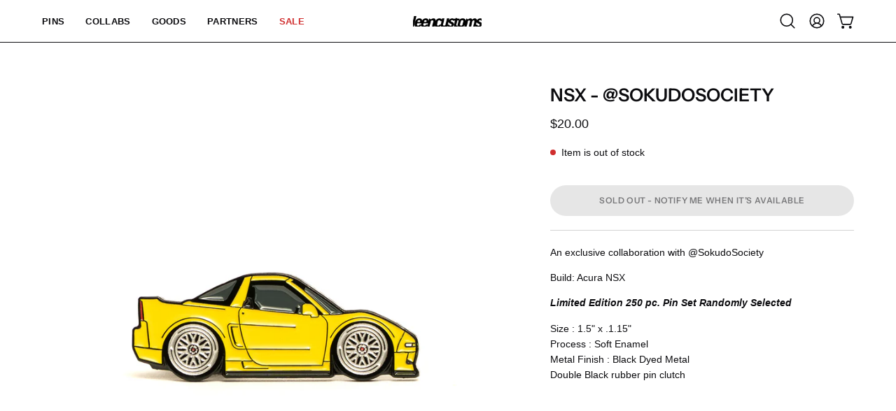

--- FILE ---
content_type: text/html; charset=utf-8
request_url: https://leencustoms.com/products/nsx-sokudosociety?section_id=api-product-grid-item
body_size: 1541
content:
<div id="shopify-section-api-product-grid-item" class="shopify-section"><div data-api-content><div class="product-grid-item carousel__item one-quarter mobile--one-half soldout grid-item--column-1 grid-item--even grid-item--third-tablet"
   data-slide
  data-product-block
  
    data-aos-intersection="0.3"
  
  
  id="product-item--api-product-grid-item--7423855919265--1769196441"><div class="product-grid-item__image"
    
      data-aos="fade-left"
      
        data-aos-anchor="||itemAosAnchor||"
      
      
        data-aos-custom-init
      
      data-aos-delay="||itemAosDelay||"
    
    data-product-media-container><div class="product__media__container product__media__container--landscape" style="--aspect-ratio: 1.0;">
      <a class="product__media__holder"
        href="/products/nsx-sokudosociety"
        aria-label="NSX - @SokudoSociety"
        data-grid-link
         ><deferred-loading
            class="product__media__image product__media__image--hover-none"
            data-product-media-featured
            
          >
<figure class="lazy-image background-size-cover is-loading product__media product__media--featured-visible"
        style=""
        data-product-image
              data-grid-image>
        <img src="//leencustoms.com/cdn/shop/products/Drop-ATCNSX.jpg?crop=center&amp;height=1024&amp;v=1759439309&amp;width=1024" alt="Drop-ATCNSX.jpg" width="1024" height="1024" loading="lazy" sizes="(min-width: 1440px) calc((100vw - 120px - 60px) / 4), (min-width: 1024px) calc((100vw - 120px - 60px) / 4), (min-width: 768px) calc((100vw - 40px - 40px) / 3), calc((100vw - 40px - 20px) / 2)" srcset="
//leencustoms.com/cdn/shop/products/Drop-ATCNSX.jpg?v=1759439309&amp;width=180 180w, //leencustoms.com/cdn/shop/products/Drop-ATCNSX.jpg?v=1759439309&amp;width=240 240w, //leencustoms.com/cdn/shop/products/Drop-ATCNSX.jpg?v=1759439309&amp;width=300 300w, //leencustoms.com/cdn/shop/products/Drop-ATCNSX.jpg?v=1759439309&amp;width=360 360w, //leencustoms.com/cdn/shop/products/Drop-ATCNSX.jpg?v=1759439309&amp;width=400 400w, //leencustoms.com/cdn/shop/products/Drop-ATCNSX.jpg?v=1759439309&amp;width=460 460w, //leencustoms.com/cdn/shop/products/Drop-ATCNSX.jpg?v=1759439309&amp;width=540 540w, //leencustoms.com/cdn/shop/products/Drop-ATCNSX.jpg?v=1759439309&amp;width=560 560w, //leencustoms.com/cdn/shop/products/Drop-ATCNSX.jpg?v=1759439309&amp;width=590 590w, //leencustoms.com/cdn/shop/products/Drop-ATCNSX.jpg?v=1759439309&amp;width=606 606w, //leencustoms.com/cdn/shop/products/Drop-ATCNSX.jpg?v=1759439309&amp;width=630 630w, //leencustoms.com/cdn/shop/products/Drop-ATCNSX.jpg?v=1759439309&amp;width=670 670w, //leencustoms.com/cdn/shop/products/Drop-ATCNSX.jpg?v=1759439309&amp;width=720 720w, //leencustoms.com/cdn/shop/products/Drop-ATCNSX.jpg?v=1759439309&amp;width=738 738w, //leencustoms.com/cdn/shop/products/Drop-ATCNSX.jpg?v=1759439309&amp;width=770 770w, //leencustoms.com/cdn/shop/products/Drop-ATCNSX.jpg?v=1759439309&amp;width=814 814w, //leencustoms.com/cdn/shop/products/Drop-ATCNSX.jpg?v=1759439309&amp;width=900 900w, //leencustoms.com/cdn/shop/products/Drop-ATCNSX.jpg?v=1759439309&amp;width=1024 1024w, //leencustoms.com/cdn/shop/products/Drop-ATCNSX.jpg?v=1759439309&amp;width=1024 1024w" class="is-loading">
      </figure><span class="visually-hidden">NSX - @SokudoSociety</span>
          </deferred-loading></a><div class="product__badge"
    data-product-badge
    
      data-aos="fade"
      
        data-aos-anchor="||itemAosAnchor||"
      
      
        data-aos-custom-init
      
      data-aos-delay="||itemAosDelay||"
    ><div class="product__badge__item product__badge__item--sold">
      <span>Sold Out</span>
    </div></div><div class="product-grid-item__quick-buy"
        
          data-aos="fade"
          
            data-aos-anchor="||itemAosAnchor||"
          
          
            data-aos-custom-init
          
          data-aos-delay="||itemAosDelay||"
        ><form method="post" action="/cart/add" id="api-product-grid-item-7423855919265" accept-charset="UTF-8" class="quick__form" enctype="multipart/form-data" data-product-form="" data-quickbuy-form=""><input type="hidden" name="form_type" value="product" /><input type="hidden" name="utf8" value="✓" /><input type="hidden" name="quantity" value="1">
              <input type="hidden" name="id" value="42117255528609">
              <button type="submit" name="add" class="btn--quick pill" data-add-to-cart data-atc-trigger>
                <span class="btn__inner">
                  <svg aria-hidden="true" focusable="false" role="presentation" class="icon icon-shopping-cart" viewBox="0 0 192 192"><path d="M60 171a9 9 0 0 0 9-9 9 9 0 0 0-9-9 9 9 0 0 0-9 9 9 9 0 0 0 9 9ZM138 171a9 9 0 0 0 9-9 9 9 0 0 0-9-9 9 9 0 0 0-9 9 9 9 0 0 0 9 9Z" fill="currentColor"/><path d="M31.725 54h134.55l-19.8 69.3a11.926 11.926 0 0 1-11.55 8.7h-71.85a11.925 11.925 0 0 1-11.55-8.7l-27.15-94.95A6 6 0 0 0 18.6 24H6" stroke="currentColor" stroke-linecap="round" stroke-linejoin="round"/><circle class="cart-indicator" cx="96" cy="93" r="15"/></svg>
                  <span class="btn__text">Quick Buy</span>
                  <span class="btn__loader">
                    <svg height="18" width="18" class="svg-loader">
                      <circle r="7" cx="9" cy="9" />
                      <circle stroke-dasharray="87.96459430051421 87.96459430051421" r="7" cx="9" cy="9" />
                    </svg>
                  </span>
                </span>
              </button>

              <div class="product-grid-item__error" role="alert" data-cart-errors-container></div><input type="hidden" name="product-id" value="7423855919265" /><input type="hidden" name="section-id" value="api-product-grid-item" /></form></div></div>
  </div><div class="product-grid-item__info"
    
      data-aos="fade-left"
      
        data-aos-anchor="||itemAosAnchor||"
      
      
        data-aos-custom-init
      
      data-aos-delay="||itemAosDelay||"
    >
      <a class="product-grid-item__title font-body" href="/products/nsx-sokudosociety" aria-label="NSX - @SokudoSociety" data-grid-link>NSX - @SokudoSociety</a>
<a class="product-grid-item__price price" href="/products/nsx-sokudosociety" data-grid-link>
$20.00</a>
</div>
</div></div></div>

--- FILE ---
content_type: text/css
request_url: https://leencustoms.com/cdn/shop/t/16/assets/theme.css?v=96695031730073199331728099120
body_size: 101433
content:
@charset "UTF-8";:root{--bg: var(--COLOR-BG);--bg-alpha-25: var(--COLOR-BG-ALPHA-25);--bg-alpha-35: var(--COLOR-BG-ALPHA-35);--bg-alpha-60: var(--COLOR-BG-ALPHA-60);--bg-darken: var(--COLOR-BG-DARKEN);--bg-lighten-darken: var(--COLOR-BG-LIGHTEN-DARKEN);--bg-lighten-darken-shimmer-bg: var(--COLOR-BG-LIGHTEN-DARKEN-SHIMMER-BG);--bg-lighten-darken-shimmer-effect: var(--COLOR-BG-LIGHTEN-DARKEN-SHIMMER-EFFECT);--bg-lighten-darken-shimmer-enhancement: var(--COLOR-BG-LIGHTEN-DARKEN-SHIMMER-ENHANCEMENT);--bg-lighten-darken-foreground: var(--COLOR-BG-LIGHTEN-DARKEN-FOREGROUND);--bg-lighten-darken-highlight: var(--COLOR-BG-LIGHTEN-DARKEN-HIGHLIGHT);--bg-lighten-darken-search-loader: var(--COLOR-BG-LIGHTEN-DARKEN-SEARCH-LOADER);--bg-lighten-darken-search-loader-line: var(--COLOR-BG-LIGHTEN-DARKEN-SEARCH-LOADER-LINE);--bg-lighten-darken-contrast: var(--COLOR-BG-LIGHTEN-DARKEN-CONTRAST);--bg-overlay: var(--COLOR-BG-OVERLAY);--bg-secondary: var(--COLOR-BG-SECONDARY);--bg-secondary-lighten-darken: var(--COLOR-BG-SECONDARY-LIGHTEN-DARKEN);--bg-secondary-lighten-darken-contrast: var(--COLOR-BG-SECONDARY-LIGHTEN-DARKEN-CONTRAST);--text: var(--COLOR-TEXT);--text-darken: var(--COLOR-TEXT-DARKEN);--text-lighten: var(--COLOR-TEXT-LIGHTEN);--text-alpha-5: var(--COLOR-TEXT-ALPHA-5);--text-alpha-8: var(--COLOR-TEXT-ALPHA-8);--text-alpha-10: var(--COLOR-TEXT-ALPHA-10);--text-alpha-15: var(--COLOR-TEXT-ALPHA-15);--text-alpha-25: var(--COLOR-TEXT-ALPHA-25);--text-alpha-50: var(--COLOR-TEXT-ALPHA-50);--text-alpha-60: var(--COLOR-TEXT-ALPHA-60);--text-alpha-85: var(--COLOR-TEXT-ALPHA-85);--heading: var(--COLOR-HEADING);--accent: var(--COLOR-ACCENT);--accent-text: var(--COLOR-ACCENT-TEXT);--sale-bg: var(--COLOR-SALE-BG);--sale-text: var(--COLOR-SALE-TEXT);--custom-bg: var(--COLOR-CUSTOM-BG);--custom-text: var(--COLOR-CUSTOM-TEXT);--sold-bg: var(--COLOR-SOLD-BG);--sold-text: var(--COLOR-SOLD-TEXT);--saving-bg: var(--COLOR-SAVING-BG);--saving-text: var(--COLOR-SAVING-TEXT);--input-bg: var(--COLOR-INPUT-BG);--border: var(--COLOR-BORDER);--border-alpha-15: var(--COLOR-BORDER-ALPHA-15);--border-alpha-30: var(--COLOR-BORDER-ALPHA-30);--border-alpha-50: var(--COLOR-BORDER-ALPHA-50);--border-alpha-65: var(--COLOR-BORDER-ALPHA-65);--border-lighten-darken: var(--COLOR-BORDER-LIGHTEN-DARKEN);--hairline: var(--COLOR-BORDER-HAIRLINE);--error: var(--COLOR-ERROR);--error-bg: var(--COLOR-ERROR-BG);--success: var(--COLOR-SUCCESS);--success-bg: var(--COLOR-SUCCESS-BG);--disabled-grey: var(--COLOR-DISABLED-GREY);--disabled-grey-darken: var(--COLOR-DISABLED-GREY-DARKEN);--white: var(--COLOR-WHITE);--white-darken: var(--COLOR-WHITE-DARKEN);--white-alpha-10: var(--COLOR-WHITE-ALPHA-10);--white-alpha-25: var(--COLOR-WHITE-ALPHA-25);--white-alpha-50: var(--COLOR-WHITE-ALPHA-50);--white-alpha-60: var(--COLOR-WHITE-ALPHA-60);--black: var(--COLOR-BLACK);--black-lighten: var(--COLOR-BLACK-LIGHTEN);--black-alpha-10: var(--COLOR-BLACK-ALPHA-10);--black-alpha-20: var(--COLOR-BLACK-ALPHA-20);--black-alpha-25: var(--COLOR-BLACK-ALPHA-25);--black-alpha-50: var(--COLOR-BLACK-ALPHA-50);--black-alpha-60: var(--COLOR-BLACK-ALPHA-60);--upsells-bg: var(--COLOR-UPSELLS-BG);--upsells-text: var(--COLOR-UPSELLS-TEXT);--upsells-text-lighten: var(--COLOR-UPSELLS-TEXT-LIGHTEN);--upsells-disabled-grey-darken: var(--COLOR-UPSELLS-DISABLED-GREY-DARKEN)}#artchive .product-grid-item{pointer-events:none;opacity:.6}#artchive .product-grid-item .product__badge{display:none}#artchive .product-grid-item .product-grid-item__price,#artchive .product-grid-item .product-grid-item__info-separator{display:none!important}#artchive .product-grid-item__info-content{text-align:center}.template-password #CustomerSignup{display:none}.template-index header:not(.site-header--transparent) .logo__image-link--other{filter:invert(1)}body:not(.template-index) .logo__image-link--other{filter:invert(1)}:root{--adjust-body: var(--FONT-ADJUST-BODY);--adjust-heading: var(--FONT-ADJUST-HEADING);--adjust-button: var(--FONT-ADJUST-BUTTON);--adjust-nav: var(--FONT-ADJUST-NAV);--adjust-nav-top-level: var(--FONT-ADJUST-NAV-TOP-LEVEL);--adjust-accent: var(--FONT-ADJUST-SUBHEADING);--adjust-label: var(--FONT-ADJUST-LABEL);--adjust-product-grid: var(--FONT-ADJUST-PRODUCT-GRID);--adjust-product-grid-heading: var(--FONT-ADJUST-PRODUCT-GRID-HEADING);--adjust-badges: calc(var(--FONT-ADJUST-BADGES) * var(--FONT-ADJUST-SUBHEADING))}a{text-decoration:none}html,body{font-size:1rem}body{font-family:var(--FONT-STACK-BODY);font-weight:var(--FONT-WEIGHT-BODY);font-style:var(--FONT-STYLE-BODY);line-height:1.5625;color:var(--text);-webkit-font-smoothing:antialiased;-webkit-text-size-adjust:100%}input,textarea,select,button{font-family:var(--FONT-STACK-BODY);font-weight:var(--FONT-WEIGHT-BODY);font-style:var(--FONT-STYLE-BODY);font-size:calc(1rem * var(--adjust-body));line-height:26px;border-radius:var(--RADIUS)}h1,h2,h3,h4,h5,h6,.h1,.h2,.h3,.h4,.h5,.h6{font-family:var(--FONT-STACK-HEADING);font-weight:var(--FONT-WEIGHT-HEADING);font-style:var(--FONT-STYLE-HEADING);text-transform:var(--HEADING-TEXT-CAPS);display:block;color:var(--heading);margin:0 0 .5em;font-size:var(--heading-size, 3rem);line-height:1.25}h1 a,h2 a,h3 a,h4 a,h5 a,h6 a,.h1 a,.h2 a,.h3 a,.h4 a,.h5 a,.h6 a{text-decoration:none;font-weight:inherit;color:inherit}h1 .strong,h1.strong,h1 strong,h2 .strong,h2.strong,h2 strong,h3 .strong,h3.strong,h3 strong,h4 .strong,h4.strong,h4 strong,h5 .strong,h5.strong,h5 strong,h6 .strong,h6.strong,h6 strong,.h1 .strong,.h1.strong,.h1 strong,.h2 .strong,.h2.strong,.h2 strong,.h3 .strong,.h3.strong,.h3 strong,.h4 .strong,.h4.strong,.h4 strong,.h5 .strong,.h5.strong,.h5 strong,.h6 .strong,.h6.strong,.h6 strong{font-weight:var(--FONT-WEIGHT-HEADING-BOLD)}h1,.h1{--heading-size: calc(3rem * var(--adjust-heading));font-size:var(--heading-size)}@media only screen and (max-width: 1439px){h1,.h1{--heading-size: calc(2.5rem * var(--adjust-heading))}}@media only screen and (max-width: 767px){h1,.h1{--heading-size: calc(2.25rem * var(--adjust-heading))}}h2,.h2{--heading-size: calc(2.5rem * var(--adjust-heading));font-size:var(--heading-size)}@media only screen and (max-width: 1439px){h2,.h2{--heading-size: calc(2.1rem * var(--adjust-heading))}}@media only screen and (max-width: 767px){h2,.h2{--heading-size: calc(1.75rem * var(--adjust-heading))}}h3,.h3{--heading-size: calc(1.75rem * var(--adjust-heading));font-size:var(--heading-size)}@media only screen and (max-width: 1439px){h3,.h3{--heading-size: calc(1.5rem * var(--adjust-heading))}}@media only screen and (max-width: 767px){h3,.h3{--heading-size: calc(1.25rem * var(--adjust-heading))}}h4,.h4{--heading-size: calc(1.3125rem * var(--adjust-heading));font-size:var(--heading-size)}@media only screen and (max-width: 1439px){h4,.h4{--heading-size: calc(1.28rem * var(--adjust-heading))}}@media only screen and (max-width: 767px){h4,.h4{--heading-size: calc(1.25rem * var(--adjust-heading))}}h5,.h5{--heading-size: calc(1.1rem * var(--adjust-heading));font-size:var(--heading-size)}@media only screen and (max-width: 767px){h5,.h5{--heading-size: calc(1rem * var(--adjust-heading))}}h6,.h6{--heading-size: calc(1rem * var(--adjust-heading));font-size:var(--heading-size)}@media only screen and (max-width: 767px){h6,.h6{--heading-size: calc(.875rem * var(--adjust-heading))}}.h1-body{--text-size: calc(3rem * var(--adjust-body));font-size:var(--text-size)}@media only screen and (max-width: 767px){.h1-body{--text-size: calc(2rem * var(--adjust-body))}}.h2-body{--text-size: calc(3rem * var(--adjust-body));font-size:var(--text-size)}@media only screen and (max-width: 767px){.h2-body{--text-size: calc(2rem * var(--adjust-body))}}.h3-body{--text-size: calc(2rem * var(--adjust-body));font-size:var(--text-size)}@media only screen and (max-width: 767px){.h3-body{--text-size: calc(1.5rem * var(--adjust-body))}}.h4-body{--text-size: calc(1.3125rem * var(--adjust-body));font-size:var(--text-size)}@media only screen and (max-width: 767px){.h4-body{--text-size: calc(1.25rem * var(--adjust-body))}}.h5-body{--text-size: calc(1.1rem * var(--adjust-body));font-size:var(--text-size)}@media only screen and (max-width: 767px){.h5-body{--text-size: calc(1rem * var(--adjust-body))}}.h6-body{--text-size: calc(1rem * var(--adjust-body));font-size:var(--text-size)}@media only screen and (max-width: 767px){.h6-body{--text-size: calc(.875rem * var(--adjust-body))}}.h1-body,.h2-body,.h3-body,.h4-body,.h5-body,.h6-body{font-size:var(--text-size, 1rem)}p,.p{font-size:calc(1rem * var(--adjust-body))}.h1 p,.h2 p,.h3 p,.h4 p,.h5 p,.h6 p,.h1 .p,.h2 .p,.h3 .p,.h4 .p,.h5 .p,.h6 .p{font-size:inherit}p img{margin:0}p a{color:inherit;text-decoration:underline;text-decoration-thickness:var(--BORDER-WIDTH)}em{font-style:var(--FONT-STYLE-BODY-ITALIC)}b,strong{font-weight:var(--FONT-WEIGHT-BODY-BOLD)}small{--text-size: calc(.75rem * var(--adjust-body));font-size:var(--text-size)}sup,sub{position:relative;font-size:60%;vertical-align:baseline}sup{top:-.5em}sub{bottom:-.5em}.font-heading{font-family:var(--FONT-STACK-HEADING);font-weight:var(--FONT-WEIGHT-HEADING);font-style:var(--FONT-STYLE-HEADING);text-transform:var(--HEADING-TEXT-CAPS)}.font-body{font-family:var(--FONT-STACK-BODY);font-weight:var(--FONT-WEIGHT-BODY);font-style:var(--FONT-STYLE-BODY)}.main-heading{--heading-size: calc(3rem * var(--adjust-heading));font-size:var(--heading-size);text-transform:var(--HEADING-TEXT-CAPS);line-height:1.2}@media only screen and (max-width: 1439px){.main-heading{--heading-size: calc(2.5rem * var(--adjust-heading))}}@media only screen and (max-width: 767px){.main-heading{--heading-size: calc(2.25rem * var(--adjust-heading))}}.main-text{text-transform:none;--text-size: calc(1.3125rem * var(--adjust-body));font-size:var(--text-size);font-family:var(--FONT-STACK-BODY);font-weight:var(--FONT-WEIGHT-BODY);font-style:var(--FONT-STYLE-BODY)}@media only screen and (max-width: 767px){.main-text{--text-size: calc(1.25rem * var(--adjust-body))}}.section-header__subheading,.subheading-text,.product__badge__item{font-family:var(--FONT-STACK-SUBHEADING);font-weight:var(--FONT-WEIGHT-SUBHEADING);font-size:calc(.875rem * var(--FONT-ADJUST-SUBHEADING));text-transform:var(--SUBHEADING-TEXT-CAPS);letter-spacing:var(--LETTER-SPACING-SUBHEADING);color:inherit}.button-typography{font-family:var(--FONT-STACK-BUTTON);font-weight:var(--FONT-WEIGHT-BUTTON);font-style:var(--FONT-STYLE-BUTTON);text-transform:var(--BUTTON-TEXT-CAPS);letter-spacing:var(--LETTER-SPACING-BUTTON)}.label-typography{font-family:var(--FONT-STACK-LABEL);font-weight:var(--FONT-WEIGHT-LABEL);font-style:var(--FONT-STYLE-LABEL);font-size:calc(1.2rem * var(--adjust-label));text-transform:var(--LABEL-TEXT-CAPS);letter-spacing:var(--LETTER-SPACING-LABEL)}.price--bold{font-weight:var(--FONT-WEIGHT-BODY-BOLD)}.text-discounts{opacity:.7;font-size:calc(.875rem * var(--adjust-body))}.text-discounts .price{color:inherit}*,input,:before,:after{box-sizing:border-box}html,body{padding:0;margin:0}input{background:none}article,aside,details,figcaption,figure,footer,header,hgroup,main,nav,section,summary{display:block}details,header,main{overflow:hidden}audio,canvas,progress,video{display:inline-block;vertical-align:baseline}input[type=number]::-webkit-inner-spin-button,input[type=number]::-webkit-outer-spin-button{height:auto;margin:0;-webkit-appearance:none}input[type=search]::-webkit-search-cancel-button,input[type=search]::-webkit-search-decoration{-webkit-appearance:none}[hidden],template{display:none}blockquote{--text-size: calc(.9375rem * var(--adjust-body));font-size:var(--text-size);line-height:1.45;font-style:var(--FONT-STYLE-BODY-ITALIC);margin:0 0 var(--gutter);padding:calc(var(--gutter) / 2) var(--gutter)}blockquote p{margin-bottom:0}blockquote p+cite{margin-top:calc(var(--gutter) / 2)}blockquote cite{display:block;font-size:calc(.6875rem * var(--adjust-body))}blockquote cite:before{content:"\2014  "}code,pre{background-color:#faf7f5;font-family:Consolas,monospace;font-size:calc(.875rem * var(--adjust-body));border:0 none;padding:0 2px;color:#51ab62}pre{overflow:auto;padding:calc(var(--gutter) / 2);margin:0 0 var(--gutter)}hr{clear:both;border-top:solid var(--accent);border-width:var(--BORDER-WIDTH) 0 0;margin:var(--gutter) 0;height:0}ul,ol{margin:0 0 calc(var(--gutter) / 2) 20px;padding:0}ol{list-style:decimal}ul ul,ul ol,ol ol,ol ul{margin:4px 0 5px 20px}li{margin-bottom:.25em}ul.square{list-style:square outside}ul.disc{list-style:disc outside}ol.alpha{list-style:lower-alpha outside}.no-bullets{list-style:none outside;margin-left:0}.inline-list{margin-left:0}.inline-list li{display:inline-block;margin-bottom:0}table{width:100%;border-collapse:collapse;border-spacing:0;border:var(--BORDER-WIDTH) solid var(--border)}.table-wrap{max-width:100%;overflow-x:auto;overflow-y:hidden;-webkit-overflow-scrolling:touch}@media only screen and (max-width: 767px){.table-wrap{margin-bottom:20px}}th,td{text-align:left;padding:20px;font-weight:inherit;border:var(--BORDER-WIDTH) solid var(--border)}@media only screen and (max-width: 767px){th,td{padding:15px}}@media only screen and (max-width: 479px){th,td{padding:10px}}img{border:0 none}svg:not(:root){overflow:hidden}img,iframe{max-width:100%}form{margin-bottom:0}input,textarea,button,select{color:var(--text);padding:0;margin:0;line-height:26px;-webkit-user-select:text;user-select:text}button{background:none;border:none;cursor:pointer}button,input,textarea{-webkit-appearance:none;-moz-appearance:none}button{background:none;border:none;display:inline-block;cursor:pointer;font-family:var(--FONT-STACK-BODY);font-weight:var(--FONT-WEIGHT-BODY);font-style:var(--FONT-STYLE-BODY)}fieldset{padding:calc(var(--gutter) / 2)}legend{border:0;padding:0}button,input[type=submit]{cursor:pointer}input,textarea,select{font-size:var(--FONT-SIZE-INPUT);border:var(--BORDER-WIDTH) solid var(--border);background:var(--input-bg);max-width:100%;padding:13px 20px}input[disabled],input.disabled,textarea[disabled],textarea.disabled,select[disabled],select.disabled{cursor:default;background-color:var(--disabled-grey);border-color:var(--disabled-grey-darken)}input[type=checkbox],input[type=radio]{display:inline-block;padding:0;width:auto}input[type=checkbox]{-webkit-appearance:checkbox;-moz-appearance:checkbox}input[type=radio]{-webkit-appearance:radio;-moz-appearance:radio}input[type=image]{padding-left:0;padding-right:0}select{-webkit-appearance:none;-moz-appearance:none;appearance:none;text-overflow:"";cursor:pointer}::-webkit-input-placeholder{color:var(--text)}::-moz-placeholder{color:var(--text)}:-ms-input-placeholder{color:var(--text)}:-moz-placeholder{color:var(--text)}optgroup{font-weight:var(--FONT-WEIGHT-BODY-BOLD)}option{color:var(--black);background-color:var(--white)}select::-ms-expand{display:none}@media only screen and (max-width: 767px){.table--responsive h2,.table--responsive h3{text-align:center}.table--responsive thead{display:none}.table--responsive tr{display:block;position:relative}.table--responsive th{padding:10px 10px 0}.table--responsive tr,.table--responsive td{float:left;clear:both;width:100%}.table--responsive th,.table--responsive td{display:block;padding:15px 15px 15px 0}}@media only screen and (max-width: 479px){.table--small-hide{display:none!important}}:root{--full-height: 100vh;--three-quarters: 75vh;--two-thirds: 66vh;--one-half: 50vh;--one-third: 33vh;--one-fifth: 20vh;--announcement-height: 0px;--content-full: calc(100vh - var(--header-height, 0px) - var(--announcement-height, 0px))}.original-height{--min-h: 240px}.full-height{--min-h: var(--full-height)}.three-quarters-height{--min-h: var(--three-quarters)}.two-thirds-height{--min-h: var(--two-thirds)}.one-half-height{--min-h: var(--one-half)}.one-third-height{--min-h: var(--one-third)}.one-fifth-height{--min-h: var(--one-fifth)}.seven-fifty-height{--min-h: 750px}.six-fifty-height{--min-h: 650px}.five-fifty-height{--min-h: 550px}.four-fifty-height{--min-h: 450px}.three-fifty-height{--min-h: 350px}.three-hundred-height{--min-h: 300px}.two-fifty-height{--min-h: 250px}.two-hundred-height{--min-h: 200px}.one-fifty-height{--min-h: 150px}.one-hundred-height{--min-h: 100px}.original-height,.full-height,.three-quarters-height,.two-thirds-height,.one-half-height,.one-third-height,.one-fifth-height,.seven-fifty-height,.six-fifty-height,.five-fifty-height,.four-fifty-height,.three-fifty-height,.three-hundred-height,.two-fifty-height,.two-hundred-height,.one-fifty-height,.one-hundred-height{min-height:var(--min-h)}@media only screen and (max-width: 767px){.original-height-mobile{--min-h: auto}.full-height-mobile{--min-h: var(--full-height)}.three-quarters-height-mobile{--min-h: var(--three-quarters)}.two-thirds-height-mobile{--min-h: var(--two-thirds)}.one-half-height-mobile{--min-h: var(--one-half)}.one-third-height-mobile{--min-h: var(--one-third)}.one-fifth-height-mobile{--min-h: var(--one-fifth)}.seven-fifty-height-mobile{--min-h: 750px}.six-fifty-height-mobile{--min-h: 650px}.five-fifty-height-mobile{--min-h: 550px}.four-fifty-height-mobile{--min-h: 450px}.three-fifty-height-mobile{--min-h: 350px}.two-fifty-height-mobile{--min-h: 250px}.original-height-mobile,.full-height-mobile,.three-quarters-height-mobile,.two-thirds-height-mobile,.one-half-height-mobile,.one-third-height-mobile,.one-fifth-height-mobile,.seven-fifty-height-mobile,.six-fifty-height-mobile,.five-fifty-height-mobile,.four-fifty-height-mobile,.three-fifty-height-mobile,.two-fifty-height-mobile{min-height:var(--min-h)}}body:not(.no-outline) .skip-link:focus{clip:auto;width:auto;height:auto;margin:0;color:var(--text);background-color:var(--bg);padding:10px;opacity:1;z-index:10000;transition:none}body:not(.no-outline) model-viewer:focus,body:not(.no-outline) model-viewer.focus-visible,body:not(.no-outline) .product-single__media-slide:focus,body:not(.no-outline) .product-single__media-slide.focus-visible,body:not(.no-outline) .product__media:focus,body:not(.no-outline) .product__media.focus-visible,body:not(.no-outline) .banner__link:focus,body:not(.no-outline) .banner__link:focus-visible,body:not(.no-outline) .btn--quick:focus,body:not(.no-outline) .btn--quick.focus-visible,body:not(.no-outline) .deferred-media__poster:focus .deferred-media__poster-button,body:not(.no-outline) .product__accordion__title:focus,body:not(.no-outline) .product__accordion__title.focus-visible,body:not(.no-outline) .filter__input:focus~label,body:not(.no-outline) .collection__sort__input:focus~label,body:not(.no-outline) .radio__button:focus-within input+.radio__label,body:not(.no-outline) .radio__input:focus+.radio__label,body:not(.no-outline) .radio__input.focus-visible+.radio__label,body:not(.no-outline) .sticky-images-and-text__dot:focus-visible,body:not(.no-outline) .swatch__button .swatch__input:focus+.swatch__label,body:not(.no-outline) .swatch__button .swatch__input.focus-visible+.swatch__label,body:not(.no-outline) .menu__item:focus>.navlink,body:not(.no-outline) .mosaic__item:focus-within,body:not(.no-outline) .image-accordion:focus-within,body:not(.no-outline) .overlapping-images__image:focus-within,body:not(.no-outline) .subcollection:focus-within{outline:-webkit-focus-ring-color auto 5px}body:not(.no-outline) search-popdown:focus-within>details,body:not(.no-outline) .navlink--child:focus{outline:-webkit-focus-ring-color inset 1px}body:not(.no-outline) .image-accordion:focus-within,body:not(.no-outline) .mosaic--no-spacing .mosaic__item:focus-within,body:not(.no-outline) .overlapping-images__image:focus-within,body:not(.no-outline) .subcollection:focus-within{z-index:100;padding:2px}body:not(.no-outline) .slider:focus,body:not(.no-outline) .item:focus-within,body:not(.no-outline) .slide__link:focus{outline:-webkit-focus-ring-color auto 5px;outline-offset:1px;margin:2px;z-index:1}body:not(.no-outline) .blog--photo .blog__post-item:focus-within,body:not(.no-outline) .blog__post-image-link:focus .blog__post-image{outline:-webkit-focus-ring-color auto 5px}body:not(.no-outline) .featured-collection--slider .flickity-button:focus,body:not(.no-outline) .featured-collection--slider .flickity-button.focus-visible,body:not(.no-outline) .product-single__media-slider .flickity-button:focus,body:not(.no-outline) .product-single__media-slider .flickity-button.focus-visible{opacity:1}body:not(.no-outline) .blog-item:focus-within .blog-item__article__tag,body:not(.no-outline) .blog-item:focus-within .blog-item__article__tag:after{opacity:1;visibility:visible;transition-delay:0s}body:not(.no-outline) .flickity-button:focus{box-shadow:0 0 0 5px #19f}body:not(.no-outline) .product-grid-item .btn:focus,body:not(.no-outline) .product-grid-item .shopify-payment-button__button--unbranded:focus,body:not(.no-outline) .product-grid-item .btn.focus-visible,body:not(.no-outline) .product-grid-item .focus-visible.shopify-payment-button__button--unbranded{opacity:1;transform:translateY(0);transition:none}body:not(.no-outline) .btn:focus,body:not(.no-outline) .shopify-payment-button__button--unbranded:focus{outline:-webkit-focus-ring-color auto 5px}body:not(.no-outline) [data-collapsible-trigger]:focus,body:not(.no-outline) .blog-item__article__link:focus{outline-offset:-2px}body:not(.no-outline) .mobile-menu__item:focus-within{overflow:initial}body:not(.no-outline) .deferred-media__poster,body:not(.no-outline) .deferred-media__poster:focus,body:not(.no-outline) .deferred-media__poster:focus-visible,body:not(.no-outline) .deferred-media__poster.focus-visible{outline:none}body:not(.no-outline) .blog-item__product:focus,body:not(.no-outline) .product__media__holder:focus .product__media,body:not(.no-outline) .promotion-row__item__link:focus~.promotion-row__item__content,body:not(.no-outline) .product-single__media-link:focus{outline:auto;outline:-webkit-focus-ring-color auto 5px;outline-offset:-6px}body:not(.no-outline) .product__media__hover{display:none}body:not(.no-outline) .product-grid-item__image:hover .product__media__image--hover-wipe{-webkit-clip-path:unset;clip-path:unset}body:not(.no-outline) .flickity-prev-next-button{opacity:1;visibility:visible;transform:none}.no-js body.no-outline :focus,.no-js body.no-outline .filter__input:focus~label,.no-js body.no-outline .collection__sort__input:focus~label{outline:auto;outline:-webkit-focus-ring-color auto 5px}.no-js body.no-outline .promotion-row__item__link:focus~.promotion-row__item__content{outline:-webkit-focus-ring-color auto 5px;outline-offset:-6px}:root{--button-line-height: 1.53}a{color:var(--text);background:transparent}button[disabled],input[disabled]{cursor:default}.btn,.shopify-payment-button__button--unbranded{font-family:var(--FONT-STACK-BUTTON);font-weight:var(--FONT-WEIGHT-BUTTON);font-style:var(--FONT-STYLE-BUTTON);text-transform:var(--BUTTON-TEXT-CAPS);letter-spacing:var(--LETTER-SPACING-BUTTON);--top-bottom-padding: 15px;--left-right-padding: 22px;--btn-inner-top-bottom: calc(var(--top-bottom-padding) * var(--adjust-button));--btn-inner-left-right: calc(var(--left-right-padding) * var(--adjust-button));position:relative;display:inline-block;overflow:hidden;padding:var(--btn-inner-top-bottom) var(--btn-inner-left-right);line-height:var(--button-line-height);border-radius:var(--RADIUS);border:var(--BORDER-WIDTH) solid var(--btn-border);background:var(--btn-bg);color:var(--btn-text);text-decoration:none;box-shadow:none;font-size:calc(1rem * var(--adjust-button));text-align:center;will-change:color,border,background;transition:color .3s ease,border .3s ease,background 0s linear 0s;z-index:1;-webkit-tap-highlight-color:initial}.btn:before,.shopify-payment-button__button--unbranded:before{content:"";position:absolute;display:flex;left:calc(var(--BORDER-WIDTH) * -1);top:calc(var(--BORDER-WIDTH) * -1);right:calc(var(--BORDER-WIDTH) * -1);bottom:calc(var(--BORDER-WIDTH) * -1);transform:scaleY(0);transform-origin:top center;will-change:transform;z-index:-1;opacity:.3;transition:transform .3s ease;background:var(--btn-bg-hover)}.btn[disabled],[disabled].shopify-payment-button__button--unbranded,.btn:disabled,.shopify-payment-button__button--unbranded:disabled,.btn.disabled,.disabled.shopify-payment-button__button--unbranded{cursor:default;opacity:.65}.btn[disabled]:before,[disabled].shopify-payment-button__button--unbranded:before,.btn:disabled:before,.shopify-payment-button__button--unbranded:disabled:before,.btn.disabled:before,.disabled.shopify-payment-button__button--unbranded:before{content:none;transform:scaleY(0)}.btn:hover,.shopify-payment-button__button--unbranded:hover{transition:color .3s ease,border .3s ease,background 0s linear .3s}.btn:hover:before,.shopify-payment-button__button--unbranded:hover:before{transform-origin:bottom center;transform:none}@media only screen and (min-width: 480px){.btn,.shopify-payment-button__button--unbranded{min-width:120px}}@media only screen and (min-width: 1440px){.btn,.shopify-payment-button__button--unbranded{min-width:180px}}@media only screen and (max-width: 479px){.btn,.shopify-payment-button__button--unbranded{width:100%}}.btn,.shopify-payment-button__button--unbranded{--btn-border: var(--text);--btn-bg: var(--text);--btn-text: var(--bg);--btn-bg-hover: var(--bg-lighten-darken)}.btn--primary,.btn--primary .shopify-payment-button__button--unbranded,input.btn .shopify-payment-button__button--unbranded,input.shopify-payment-button__button--unbranded .shopify-payment-button__button--unbranded,input.btn,input.shopify-payment-button__button--unbranded{--btn-border: var(--PRIMARY-BUTTONS-COLOR-BORDER);--btn-bg: var(--PRIMARY-BUTTONS-COLOR-BG);--btn-text: var(--PRIMARY-BUTTONS-COLOR-TEXT);--btn-text-alpha-10: var(--PRIMARY-BUTTONS-COLOR-TEXT-ALPHA-10);--btn-bg-hover: var(--COLOR-PRIMARY-OPPOSITE-ALPHA-20)}.btn--primary-outline,.btn--primary.btn--outline .shopify-payment-button__button--unbranded,input.btn--outline.btn .shopify-payment-button__button--unbranded,input.btn--outline.shopify-payment-button__button--unbranded .shopify-payment-button__button--unbranded,.btn--outline input.shopify-payment-button__button--unbranded .shopify-payment-button__button--unbranded,.btn--primary.btn--outline,.btn--outline .btn--primary.shopify-payment-button__button--unbranded,.btn--primary .btn--outline.shopify-payment-button__button--unbranded,.btn--primary .btn--outline .shopify-payment-button__button--unbranded,.btn--outline .btn--primary .shopify-payment-button__button--unbranded,input.btn .btn--outline.shopify-payment-button__button--unbranded,input.btn .btn--outline .shopify-payment-button__button--unbranded,.btn--outline input.btn .shopify-payment-button__button--unbranded,input.shopify-payment-button__button--unbranded .btn--outline.shopify-payment-button__button--unbranded,input.shopify-payment-button__button--unbranded .btn--outline .shopify-payment-button__button--unbranded,input.btn--outline.btn,input.btn--outline.shopify-payment-button__button--unbranded,.btn--outline input.shopify-payment-button__button--unbranded{--btn-border: var(--OUTLINE-BUTTONS-PRIMARY-BORDER);--btn-bg: var(--OUTLINE-BUTTONS-PRIMARY-BG);--btn-text: var(--OUTLINE-BUTTONS-PRIMARY-TEXT);--btn-text-alpha-10: var(--OUTLINE-BUTTONS-PRIMARY-TEXT-ALPHA-10);--btn-bg-hover: var(--OUTLINE-BUTTONS-PRIMARY-BG-HOVER)}.btn--primary-solid-border,.btn--primary.btn--solid-border .shopify-payment-button__button--unbranded,input.btn--solid-border.btn .shopify-payment-button__button--unbranded,input.btn--solid-border.shopify-payment-button__button--unbranded .shopify-payment-button__button--unbranded,.btn--solid-border input.shopify-payment-button__button--unbranded .shopify-payment-button__button--unbranded,.btn--primary.btn--solid-border,.btn--solid-border .btn--primary.shopify-payment-button__button--unbranded,.btn--primary .btn--solid-border.shopify-payment-button__button--unbranded,.btn--primary .btn--solid-border .shopify-payment-button__button--unbranded,.btn--solid-border .btn--primary .shopify-payment-button__button--unbranded,input.btn .btn--solid-border.shopify-payment-button__button--unbranded,input.btn .btn--solid-border .shopify-payment-button__button--unbranded,.btn--solid-border input.btn .shopify-payment-button__button--unbranded,input.shopify-payment-button__button--unbranded .btn--solid-border.shopify-payment-button__button--unbranded,input.shopify-payment-button__button--unbranded .btn--solid-border .shopify-payment-button__button--unbranded,input.btn--solid-border.btn,input.btn--solid-border.shopify-payment-button__button--unbranded,.btn--solid-border input.shopify-payment-button__button--unbranded{--btn-border: var(--OUTLINE-SOLID-BUTTONS-PRIMARY-BORDER);--btn-bg: var(--OUTLINE-SOLID-BUTTONS-PRIMARY-BG);--btn-text: var(--OUTLINE-SOLID-BUTTONS-PRIMARY-TEXT);--btn-text-alpha-10: var(--OUTLINE-SOLID-BUTTONS-PRIMARY-TEXT-ALPHA-10);--btn-bg-hover: var(--OUTLINE-SOLID-BUTTONS-PRIMARY-BG-HOVER)}.btn--primary.btn--text,.btn--primary .btn--text.shopify-payment-button__button--unbranded,input.btn .btn--text.shopify-payment-button__button--unbranded,input.shopify-payment-button__button--unbranded .btn--text.shopify-payment-button__button--unbranded,input.btn--text.btn,input.btn--text.shopify-payment-button__button--unbranded{--btn-text: var(--PRIMARY-BUTTONS-COLOR-BG)}.btn--secondary,.btn--secondary .shopify-payment-button__button--unbranded{--btn-border: var(--SECONDARY-BUTTONS-COLOR-BORDER);--btn-bg: var(--SECONDARY-BUTTONS-COLOR-BG);--btn-text: var(--SECONDARY-BUTTONS-COLOR-TEXT);--btn-text-alpha-10: var(--SECONDARY-BUTTONS-COLOR-TEXT-ALPHA-10);--btn-bg-hover: var(--COLOR-SECONDARY-OPPOSITE-ALPHA-20)}.btn--secondary-outline,.btn--secondary.btn--outline .shopify-payment-button__button--unbranded,.btn--secondary.btn--outline,.btn--outline .btn--secondary.shopify-payment-button__button--unbranded,.btn--secondary .btn--outline.shopify-payment-button__button--unbranded,.btn--secondary .btn--outline .shopify-payment-button__button--unbranded,.btn--outline .btn--secondary .shopify-payment-button__button--unbranded{--btn-border: var(--OUTLINE-BUTTONS-SECONDARY-BORDER);--btn-bg: var(--OUTLINE-BUTTONS-SECONDARY-BG);--btn-text: var(--OUTLINE-BUTTONS-SECONDARY-TEXT);--btn-text-alpha-10: var(--OUTLINE-BUTTONS-SECONDARY-TEXT-ALPHA-10);--btn-bg-hover: var(--OUTLINE-BUTTONS-SECONDARY-BG-HOVER)}.btn--secondary-solid-border,.btn--secondary.btn--solid-border .shopify-payment-button__button--unbranded,.btn--secondary.btn--solid-border,.btn--solid-border .btn--secondary.shopify-payment-button__button--unbranded,.btn--secondary .btn--solid-border.shopify-payment-button__button--unbranded,.btn--secondary .btn--solid-border .shopify-payment-button__button--unbranded,.btn--solid-border .btn--secondary .shopify-payment-button__button--unbranded{--btn-border: var(--OUTLINE-SOLID-BUTTONS-SECONDARY-BORDER);--btn-bg: var(--OUTLINE-SOLID-BUTTONS-SECONDARY-BG);--btn-text: var(--OUTLINE-SOLID-BUTTONS-SECONDARY-TEXT);--btn-text-alpha-10: var(--OUTLINE-SOLID-BUTTONS-SECONDARY-TEXT-ALPHA-10);--btn-bg-hover: var(--OUTLINE-SOLID-BUTTONS-SECONDARY-BG-HOVER)}.btn--secondary.btn--text,.btn--secondary .btn--text.shopify-payment-button__button--unbranded{--btn-text: var(--SECONDARY-BUTTONS-COLOR-BG)}.btn--white,.btn--white .shopify-payment-button__button--unbranded{--btn-border: var(--white);--btn-bg: var(--white);--btn-text: var(--black);--btn-text-alpha-10: var(--black-alpha-10);--btn-bg-hover: var(--black-alpha-25)}.btn--white-outline,.btn--white.btn--outline .shopify-payment-button__button--unbranded,.btn--white.btn--outline,.btn--outline .btn--white.shopify-payment-button__button--unbranded,.btn--white .btn--outline.shopify-payment-button__button--unbranded,.btn--white .btn--outline .shopify-payment-button__button--unbranded,.btn--outline .btn--white .shopify-payment-button__button--unbranded{--btn-border: var(--OUTLINE-BUTTONS-WHITE-BORDER);--btn-bg: var(--OUTLINE-BUTTONS-WHITE-BG);--btn-text: var(--OUTLINE-BUTTONS-WHITE-TEXT);--btn-text-alpha-10: var(--OUTLINE-BUTTONS-WHITE-TEXT-ALPHA-10)}.btn--white-solid-border,.btn--white.btn--solid-border .shopify-payment-button__button--unbranded,.btn--white.btn--solid-border,.btn--solid-border .btn--white.shopify-payment-button__button--unbranded,.btn--white .btn--solid-border.shopify-payment-button__button--unbranded,.btn--white .btn--solid-border .shopify-payment-button__button--unbranded,.btn--solid-border .btn--white .shopify-payment-button__button--unbranded{--btn-border: var(--OUTLINE-SOLID-BUTTONS-WHITE-BORDER);--btn-bg: var(--OUTLINE-SOLID-BUTTONS-WHITE-BG);--btn-text: var(--OUTLINE-SOLID-BUTTONS-WHITE-TEXT);--btn-text-alpha-10: var(--OUTLINE-SOLID-BUTTONS-WHITE-TEXT-ALPHA-10)}.btn--white.btn--text,.btn--white .btn--text.shopify-payment-button__button--unbranded{--btn-text: var(--white)}.btn--black,.btn--black .shopify-payment-button__button--unbranded{--btn-border: var(--black);--btn-bg: var(--black);--btn-text: var(--white);--btn-text-alpha-10: var(--white-alpha-10);--btn-bg-hover: var(--white-alpha-50)}.btn--black-outline,.btn--black.btn--outline .shopify-payment-button__button--unbranded,.btn--black.btn--outline,.btn--outline .btn--black.shopify-payment-button__button--unbranded,.btn--black .btn--outline.shopify-payment-button__button--unbranded,.btn--black .btn--outline .shopify-payment-button__button--unbranded,.btn--outline .btn--black .shopify-payment-button__button--unbranded{--btn-border: var(--OUTLINE-BUTTONS-BLACK-BORDER);--btn-bg: var(--OUTLINE-BUTTONS-BLACK-BG);--btn-text: var(--OUTLINE-BUTTONS-BLACK-TEXT);--btn-text-alpha-10: var(--OUTLINE-BUTTONS-BLACK-TEXT-ALPHA-10)}.btn--black-solid-border,.btn--black.btn--solid-border .shopify-payment-button__button--unbranded,.btn--black.btn--solid-border,.btn--solid-border .btn--black.shopify-payment-button__button--unbranded,.btn--black .btn--solid-border.shopify-payment-button__button--unbranded,.btn--black .btn--solid-border .shopify-payment-button__button--unbranded,.btn--solid-border .btn--black .shopify-payment-button__button--unbranded{--btn-border: var(--OUTLINE-SOLID-BUTTONS-BLACK-BORDER);--btn-bg: var(--OUTLINE-SOLID-BUTTONS-BLACK-BG);--btn-text: var(--OUTLINE-SOLID-BUTTONS-BLACK-TEXT);--btn-text-alpha-10: var(--OUTLINE-SOLID-BUTTONS-BLACK-TEXT-ALPHA-10)}.btn--black.btn--text,.btn--black .btn--text.shopify-payment-button__button--unbranded{--btn-text: var(--black)}.btn--ar:before{content:none}.btn--small{--top-bottom-padding: 10px;--left-right-padding: 18px;min-width:0}.btn--medium{--top-bottom-padding: 12px;--left-right-padding: 20px}@media only screen and (min-width: 480px){.btn--medium{min-width:100px}}@media only screen and (min-width: 1440px){.btn--medium{min-width:150px}}@media only screen and (max-width: 479px){.btn--medium{width:100%}}.btn--solid{border-width:0}.btn--solid.btn--large,.btn--solid.btn--medium,.btn--solid.btn--small{--btn-inner-top-bottom: calc(var(--top-bottom-padding) * var(--adjust-button) + var(--BORDER-WIDTH));--btn-inner-left-right: calc(var(--left-right-padding) * var(--adjust-button) + var(--BORDER-WIDTH))}.btn--text{position:relative;display:inline-block;text-decoration:none!important;--btn-text: var(--text);font-weight:var(--FONT-WEIGHT-BUTTON-BOLD);line-height:1.25;padding:0;border:0;border-radius:0;background:none;min-width:0;width:auto;overflow:initial;transition:none}.btn--text:before,.btn--text:after{content:"";position:absolute;left:0;bottom:-.1rem;width:100%;height:var(--BORDER-WIDTH);display:block;background:var(--btn-text, var(--text));transition:none;pointer-events:none}.btn--text:before{transform:scaleX(0);transform-origin:left}.btn--text:after{transform-origin:right}.no-touch .btn--text:hover{background:transparent;border:0}.no-touch .btn--text:hover:before,.no-touch .btn--text:hover:after{transition:transform 1.1s cubic-bezier(.19,1,.22,1);transform:scaleX(0)}.no-touch .btn--text:hover:before{transform:scaleX(1);transition-delay:.25s}.btn--text:before{top:auto;bottom:-.1rem;left:0;right:0;opacity:1;transform-origin:left}.btn--text:hover{transition:none}.btn--text:hover:before{transform-origin:left}.no-touch .btn--text[disabled]:after,.no-touch .btn--text:disabled:after,.no-touch .btn--text.disabled:after{transform:none}input.btn,input.shopify-payment-button__button--unbranded{transition:none}input.btn:hover,input.shopify-payment-button__button--unbranded:hover{color:var(--btn-text);background:var(--btn-bg);transition:none}input.btn:before,input.shopify-payment-button__button--unbranded:before{content:none}.additional-checkout-buttons{overflow:hidden;margin-top:8px}shopify-accelerated-checkout,shopify-accelerated-checkout-cart{--top-bottom-padding: 15px;--shopify-accelerated-checkout-button-block-size: 44px;--shopify-accelerated-checkout-button-border-radius: var(--RADIUS)}.cart__checkout{width:100%;max-width:300px}.shopify-payment-button__button--unbranded{padding:var(--btn-inner-top-bottom) var(--btn-inner-left-right)!important;border-radius:var(--RADIUS)!important;border:var(--BORDER-WIDTH) solid var(--btn-border)!important;background:var(--btn-bg)!important;color:var(--btn-text)!important;font-family:var(--FONT-STACK-BUTTON)!important;font-style:var(--FONT-STYLE-BUTTON)!important;font-weight:var(--FONT-WEIGHT-BUTTON)!important;font-size:calc(1rem * var(--adjust-button))!important;letter-spacing:var(--LETTER-SPACING-BUTTON);line-height:var(--button-line-height)!important;transition:color .3s ease,border .3s ease,background 0s linear 0s!important}.shopify-payment-button__button--unbranded:hover{border-color:var(--btn-border)!important;background:var(--btn-bg)!important;color:var(--btn-text)!important;transition:color .3s ease,border .3s ease,background 0s linear .3s!important}.btn--quick{font-family:var(--FONT-STACK-BUTTON);font-weight:var(--FONT-WEIGHT-BUTTON);font-style:var(--FONT-STYLE-BUTTON);text-transform:var(--BUTTON-TEXT-CAPS);letter-spacing:var(--LETTER-SPACING-BUTTON);--btn-size: 37px;font-size:calc(1rem * var(--adjust-button));text-align:center;display:grid;position:absolute;right:15px;bottom:15px;padding:0;margin:0;border:none}.btn--quick.cart__toggle--has-items .cart-indicator{visibility:hidden}.btn--quick .icon-toggle-plus{width:15px;height:15px;display:block;color:var(--SECONDARY-BUTTONS-COLOR-TEXT)}.btn--quick .btn__inner{width:var(--btn-size);min-height:var(--btn-size);display:flex;align-items:center;justify-content:center;justify-self:end;border-radius:var(--RADIUS);padding:6px 0;cursor:pointer;background:var(--white);color:var(--black);box-shadow:0 4px 20px #0000001a,0 1px 3px #00000012;transition:width .3s ease}.btn--quick .icon{stroke-width:calc(var(--STROKE-WIDTH) - 4px);width:20px;overflow:hidden;flex:0 0 20px;margin:0 8px;transition:transform .3s ease,opacity .3s ease}.btn--quick .btn__text{display:block;white-space:nowrap;overflow:hidden;opacity:0;transition:opacity .3s ease,padding .3s ease;font-size:calc(.9rem * var(--adjust-button))!important}@media only screen and (max-width: 1023px){.btn--quick .btn__text{display:none}}.btn--quick:hover .btn__inner{width:100%;transition:width .3s ease}@media only screen and (max-width: 1023px){.btn--quick:hover .btn__inner{width:var(--btn-size)}}.btn--quick:hover .icon{transform:none}.btn--quick:hover .btn__text{opacity:1;padding-right:12px}.btn--quick .btn__loader{position:absolute;top:0;right:0;width:var(--btn-size);height:var(--btn-size);content-visibility:hidden;opacity:0;transition:opacity .1s ease-in}.btn--quick .svg-loader circle{stroke:var(--black)}.btn--quick .svg-loader circle:first-child{opacity:.1}.btn--quick.is-loading{pointer-events:none}.btn--quick.is-loading .icon{opacity:0}.btn--quick.is-loading .btn__inner{width:var(--btn-size)}.btn--quick.is-loading .btn__text{opacity:0;padding:0}.btn--quick.is-loading .btn__loader{content-visibility:visible;opacity:1;transition:opacity .3s ease}.btn--quick.is-loading .btn__loader circle~circle{animation-play-state:running}.share-link{display:flex;align-items:center;justify-content:center;font-size:calc(.9rem * var(--adjust-body))}.no-touch .share-link:after{opacity:0}.no-touch .share-link:hover:after{opacity:1}.progress-bar+.quick__form .btn--quick,.progress-bar+.btn--quick{bottom:25px}.btn--continue-shopping{width:100%}.btn--scroll-top{position:fixed;right:0;bottom:0;margin:calc(var(--gutter) / 2);z-index:200;overflow:hidden;box-shadow:0 0 10px #0003;opacity:0;visibility:hidden;transition:opacity .3s ease,transform .3s ease,visibility 0s linear .3s;min-width:0;width:60px;height:60px;padding:0}.btn--scroll-top .icon{transform:rotate(270deg)}.btn--scroll-top.is-visible{opacity:1;visibility:visible}/*!
 * animate.css -http://daneden.me/animate
 * Version - 3.5.1
 * Licensed under the MIT license - http://opensource.org/licenses/MIT
 *
 * Copyright (c) 2016 Daniel Eden
 */.animated{animation-duration:1s;animation-fill-mode:both}.animated.infinite{animation-iteration-count:infinite}@keyframes fadeInOut{0%{opacity:0}20%{opacity:1}80%{opacity:1}to{opacity:0}}@keyframes fadeIn{0%{opacity:0}to{opacity:1}}@keyframes fadeOut{0%{opacity:1}to{opacity:0}}@keyframes menuFadeIn{0%{opacity:0;transform:scale(.975)}to{opacity:1;transform:scale(1)}}@keyframes fadeInOutError{0%{opacity:0}8%{opacity:1}92%{opacity:1}to{opacity:0}}@keyframes move{0%{left:-100%}to{left:100%}}@keyframes blink{0%{opacity:.2}20%{opacity:1}to{opacity:.2}}@keyframes showCompactHeader{0%{transform:translateY(-100%)}to{transform:translateY(0)}}@keyframes hideCompactHeader{0%{transform:translateY(0)}to{transform:translateY(-100%)}}@keyframes pulse{0%{opacity:.1}50%{opacity:1}to{opacity:.1}}@keyframes pulseOut{0%{transform:scale(0);opacity:0}69%{transform:scale(0);opacity:0}70%{transform:scale(1);opacity:.2}to{transform:scale(4);opacity:0}}@keyframes pulseOutFast{0%{transform:scale(0);opacity:0}1%{transform:scale(1);opacity:.4}65%{transform:scale(1.9);opacity:0}to{transform:scale(1.9);opacity:0}}@keyframes pulseInOutSubtle{0%{transform:scale(1);opacity:0}50%{transform:scale(1.125);opacity:.4}to{transform:scale(1);opacity:0}}@keyframes progressBar{0%{width:0}to{width:100%}}@keyframes ticker{0%{transform:translateZ(0)}to{transform:translate3d(-100%,0,0)}}@keyframes rotate{0%{transform:rotate(0)}to{transform:rotate(360deg)}}@keyframes fadeInUp{0%{transform:translateY(15px);opacity:0}50%{opacity:1}to{transform:translateZ(0);opacity:1}}@keyframes pressFadeInUp{0%{transform:translateY(70%);opacity:0}to{transform:translateZ(0);opacity:1}}@keyframes pressFadeOutDown{0%{transform:translateZ(0);opacity:1}to{transform:translateY(40%);opacity:0}}@keyframes cartItemRemoved{0%{transform:translateZ(0);max-height:300px}to{transform:translate3d(100%,0,0);opacity:0;max-height:0;padding:0}}@keyframes slideInFromLeft{0%{transform:translate(-100%)}to{transform:none}}@keyframes clipPathFromLeft{0%{-webkit-clip-path:polygon(0 0,0 0,0 100%,0 100%);clip-path:polygon(0 0,0 0,0 100%,0 100%)}to{-webkit-clip-path:polygon(100% 0,0 0,0 100%,100% 100%);clip-path:polygon(100% 0,0 0,0 100%,100% 100%)}}@keyframes clipPathFromRight{0%{-webkit-clip-path:polygon(100% 0,100% 0%,100% 100%,100% 100%);clip-path:polygon(100% 0,100% 0%,100% 100%,100% 100%)}to{-webkit-clip-path:polygon(0 0,100% 0,100% 100%,0 100%);clip-path:polygon(0 0,100% 0,100% 100%,0 100%)}}@keyframes sliderRightToLeft{0%{transform:translate(-40%)}to{transform:translate(-50%)}}@keyframes sliderRightToLeftOneSlide{0%{transform:translate(10%)}to{transform:translate(0)}}@keyframes imageInSlide{0%{transform:translate(20%)}to{transform:translate(0)}}@keyframes zoomOut{0%{transform:scale(var(--scale-factor, 1.2))}to{transform:scale(1)}}@keyframes zoomIn{0%{transform:scale(1)}to{transform:scale(var(--scale-factor, 1.2))}}@keyframes expandAccordion{0%{flex:2}to{flex:5}}@keyframes collapseAccordion{0%{flex:var(--factor, 2)}to{flex:1}}@keyframes animate-svg{0%{stroke-dashoffset:88}to{stroke-dashoffset:0}}.svg-loader{position:absolute;top:50%;left:50%;transform:translate(-50%,-50%)}.svg-loader circle{stroke-width:1;stroke:var(--PRIMARY-BUTTONS-COLOR-ALPHA-50);fill:none}.svg-loader circle~circle{stroke:var(--PRIMARY-BUTTONS-COLOR-TEXT);stroke-dashoffset:88;animation:animate-svg 1s linear infinite;animation-play-state:paused}.text-highlight{color:var(--highlight-text-color, var(--text));position:relative;display:inline-block}.text-highlight__icon{position:absolute;z-index:-1;top:50%;left:50%;width:100%;height:100%;background-image:var(--icon-url);transform:translate(-50%,-50%);color:var(--icon-color)}.text-highlight__icon--pseudo{background:none}.text-highlight__icon svg{position:absolute;top:50%;left:50%;width:100%;height:auto;transform:translate(-50%,-50%);pointer-events:none;z-index:-1}.text-highlight__break{display:block}.text-highlight-wrapper{--height-multiplier: .06;--heading-margin: var(--inner);--decoration-height: calc(var(--heading-size, 3rem) * var(--height-multiplier));position:relative;z-index:1}.text-highlight-wrapper~*{position:relative;z-index:2}.text-highlight-wrapper.slide__heading,.text-highlight-wrapper.split-images__heading,.video-text-wrapper .text-highlight-wrapper.main-heading{margin-bottom:calc(var(--heading-margin) / 1.5)}.slide__heading:not(.text-highlight-wrapper):has(a),.split-images__heading:not(.text-highlight-wrapper):has(a),.video-text-wrapper .main-heading:not(.text-highlight-wrapper):has(a){margin-bottom:calc(var(--inner) / 1.5)}@supports not (selector(:has(*))){.slide__heading:not(.text-highlight-wrapper) a,.split-images__heading:not(.text-highlight-wrapper) a,.video-text-wrapper .main-heading:not(.text-highlight-wrapper) a{margin-bottom:calc(var(--inner) / 1.5)}}.text-highlight-wrapper [data-has-highlight]{text-decoration:none}ul:has(.text-reveal__cropper) li,ol:has(.text-reveal__cropper) li{margin-bottom:0}.aos-initialized .text-highlight-wrapper .text-reveal__cropper{overflow:visible}.aos-initialized .text-highlight-wrapper:has(.text-reveal__cropper.overflow-hidden) .text-reveal__cropper{overflow:hidden}.text-highlight-wrapper:has(a:not([data-has-highlight])) .text-reveal__cropper a:before,.text-highlight-wrapper:has(a:not([data-has-highlight])) .text-reveal__cropper a:after{bottom:0}.text-reveal__cropper:not(:has(.text-highlight)){position:relative;z-index:2}.text-highlight-wrapper--circle{margin-bottom:var(--heading-margin)}.text-highlight-wrapper--circle .text-highlight{z-index:-1}.text-highlight-wrapper--circle .text-highlight path{stroke-dasharray:506;stroke-dashoffset:506;opacity:0}.no-js .text-highlight-wrapper--circle .text-highlight path{opacity:1;stroke-dashoffset:0}.text-highlight-wrapper--circle .text-highlight__icon{width:125%;height:125%;transform:translate(-50%,-50%) scale(-1)}.text-highlight-wrapper--circle .text-highlight__icon svg{width:85%;transform:translate(-50%,-50%) scaleY(.8)}.text-highlight-wrapper--circle .text-highlight__icon--single-word svg{width:100%;transform:translate(-50%,-50%)}.text-highlight-wrapper--circle .text-highlight__icon--single-word svg path{stroke-width:4px}.text-highlight-wrapper--circle .text-highlight__icon--short svg{transform:translate(-50%,-50%) scaleY(1.5)}.text-highlight-wrapper--circle .text-highlight__icon--l1 svg{width:220%;transform:translate(-50%,-50%) scaleY(1.8)}.text-highlight-wrapper--circle .text-highlight__icon--l2 svg{width:160%}.text-highlight-wrapper--circle .text-highlight__icon--l3 svg{width:130%}.text-highlight-wrapper--circle .text-highlight__icon--long svg{width:85%;transform:translate(-50%,-50%) scaleY(.8)}.text-highlight-wrapper--circle .text-highlight__icon--long svg path{stroke-width:2px}.text-highlight-wrapper--circle.haspercentoff .text-highlight__icon svg{width:110%;transform:translate(-50%,-50%) scaleY(1.3)}.text-highlight-wrapper--circle.haspercentoff .text-highlight__icon path{stroke-width:4px}.text-highlight-wrapper--circle-hand-drawn{margin-bottom:var(--heading-margin)}.text-highlight-wrapper--circle-hand-drawn .text-highlight{z-index:-1}.text-highlight-wrapper--circle-hand-drawn .text-highlight path{opacity:0;stroke-dasharray:1;stroke-dashoffset:1}.no-js .text-highlight-wrapper--circle-hand-drawn .text-highlight path{opacity:1;stroke-dashoffset:0}.text-highlight-wrapper--circle-hand-drawn .text-highlight__icon{width:145%;height:145%}.text-highlight-wrapper--squiggle{margin-bottom:var(--heading-margin);--height-multiplier: .13}@media only screen and (max-width: 767px){.text-highlight-wrapper--squiggle{--height-multiplier: .15}}.text-highlight-wrapper--squiggle svg{display:none}.text-highlight-wrapper--squiggle .text-highlight__icon{background:currentcolor;top:auto;left:0;bottom:0;height:var(--decoration-height);margin-bottom:calc(-1px * var(--adjust-heading));transform:none;mask:var(--icon-url) repeat-x center;-webkit-mask:var(--icon-url) repeat-x center;-webkit-mask-position:100% 0;mask-position:100% 0;-webkit-backface-visibility:hidden;backface-visibility:hidden}.no-js .text-highlight-wrapper--squiggle .text-highlight__icon{-webkit-mask-position:0 0;mask-position:0 0;transition:-webkit-mask-position 1.2s;transition:mask-position 1.2s;transition:mask-position 1.2s,-webkit-mask-position 1.2s}@media (hover: hover){.no-js .text-highlight-wrapper--squiggle a:hover .text-highlight__icon{-webkit-mask-position:100% 0;mask-position:100% 0}}.text-highlight-wrapper--stroke:not(.haspercentoff):not(.hasnumberpercent) .text-highlight,.text-highlight-wrapper--highlight-color:not(.haspercentoff):not(.hasnumberpercent) .text-highlight{display:inline}.text-highlight-wrapper--stroke{--height-multiplier: .03}.text-highlight-wrapper--stroke .text-highlight__string,.text-highlight-wrapper--stroke .text-highlight__string sup{text-stroke:var(--decoration-height) var(--highlight-text-color, var(--text));-webkit-text-stroke:var(--decoration-height) var(--highlight-text-color, var(--text));-webkit-text-fill-color:transparent;-webkit-background-clip:text;background-clip:text;background-repeat:no-repeat;background-image:linear-gradient(135deg,transparent 50%,var(--highlight-text-color, var(--text)) 50.1%,var(--highlight-text-color, var(--text)) 100%);background-size:260% 100%;background-position:100% 0}.no-js .text-highlight-wrapper--stroke .text-highlight__string,.no-js .text-highlight-wrapper--stroke .text-highlight__string sup{background-image:linear-gradient(135deg,var(--highlight-text-color, var(--text)) 0%,var(--highlight-text-color, var(--text)) 55%,transparent 50.1%);background-size:0 100%;background-position:0 0;transition:background-size .3s cubic-bezier(.67,.01,.15,.98)}@media (hover: hover){.no-js .text-highlight-wrapper--stroke a:hover .text-highlight__string,.no-js .text-highlight-wrapper--stroke a:hover .text-highlight__string sup{background-size:260% 100%}}.text-highlight-wrapper--highlight .text-highlight{--offset: -2%}.text-highlight-wrapper--highlight .text-highlight__icon--pseudo:before{content:"";position:absolute;top:0;left:var(--offset);right:var(--offset);height:100%;background:linear-gradient(0deg,var(--highlight-color, transparent),var(--highlight-color, transparent)) no-repeat right bottom/100% 100%;transform:scaleX(0);transform-origin:0 0;z-index:-1}@media (hover: hover){.text-highlight-wrapper--highlight a:hover .text-highlight__icon--pseudo:before{transform-origin:0 100%}}.no-js .text-highlight-wrapper--highlight .text-highlight__icon--pseudo:before{transition:background-size .35s;transform:none}@media (hover: hover){.no-js .text-highlight-wrapper--highlight a:hover .text-highlight__icon--pseudo:before{background-size:100% 10%}}.text-highlight-wrapper--highlight-color .text-highlight__string,.text-highlight-wrapper--highlight-color .text-highlight__string sup{background:var(--highlight-text-color, var(--text));background-image:linear-gradient(90deg,transparent 10%,var(--text) 40%,var(--text) 100%);background-size:200% 100%;background-position:100% 0;-webkit-text-fill-color:transparent;-webkit-background-clip:text}.no-js .text-highlight-wrapper--highlight-color .text-highlight__string,.no-js .text-highlight-wrapper--highlight-color .text-highlight__string sup{background-image:var(--highlight-text-color, var(--text));background-size:100% 100%;background-position:0 0}.text-highlight-wrapper--underline .text-highlight{--offset: 0}.text-highlight-wrapper--underline .text-highlight__string{position:relative;display:inline-block}.text-highlight-wrapper--underline .text-highlight__string:before{content:"";position:absolute;bottom:0;left:var(--offset);right:var(--offset);height:3px;display:block;background:var(--highlight-color, var(--text));transform:scaleX(0);transform-origin:left;z-index:-1}.no-js .text-highlight-wrapper--underline .text-highlight__string:before{transform:none;transition:transform .9s cubic-bezier(.19,1,.22,1)}@media (hover: hover){.no-js .text-highlight-wrapper--underline a:hover .text-highlight__string:before{transform:scaleX(0)}}.text-highlight-wrapper--underline-hand-drawn .text-highlight__icon svg{top:75%;transform:translate(-50%);width:108%}.text-highlight-wrapper--underline-hand-drawn .text-highlight path{opacity:0;stroke-dasharray:1;stroke-dashoffset:1}.no-js .text-highlight-wrapper--underline-hand-drawn .text-highlight path{opacity:1;stroke-dashoffset:0}.no-touch .hover-scale img,.no-touch .hover-scale .placeholder-svg--overlayed,.no-touch .hover-scale-svg .placeholder-svg-filled{transform:scale(1);transition:transform .8s cubic-bezier(.19,.61,.15,.82)}.no-touch .hover-scale:hover img,.no-touch .hover-scale:hover .placeholder-svg--overlayed,.no-touch .hover-scale-svg:hover .placeholder-svg-filled{transform:scale(1.1)}.pswp.pswp--animate_opacity{transition:opacity .4s cubic-bezier(.4,0,.22,1)}.pswp .pswp__zoom-wrap{transition:transform .4s cubic-bezier(.75,0,.175,1)}.pswp .pswp__bg{transition:opacity .4s cubic-bezier(.4,0,.22,1)}.loader--line{position:relative;height:4px;display:block;background-color:var(--PRIMARY-BUTTONS-COLOR-ALPHA-05);border-radius:2px;overflow:hidden;width:100%;opacity:0;visibility:hidden;transition:opacity .3s ease,visibility 0s linear .3s}.loader-indeterminate{background-color:var(--PRIMARY-BUTTONS-COLOR-BG)}.loader-indeterminate:before{content:"";position:absolute;background-color:inherit;top:0;left:-35%;width:100%;bottom:0;will-change:transform;animation:indeterminate 2.1s cubic-bezier(.65,.815,.735,.395) infinite}.loader-indeterminate:after{content:"";position:absolute;background-color:inherit;top:0;left:-200%;width:100%;bottom:0;will-change:transform;animation:indeterminate-short 2.1s cubic-bezier(.165,.84,.44,1) infinite;animation-delay:1.15s}.loadMore .loader,.is-loading .loader{visibility:visible;opacity:1;transition-delay:0s}@keyframes indeterminate{0%{transform:translate(0) scaleX(.35)}60%{transform:translate(50%) scaleX(.9)}to{transform:translate(100%) scaleX(.9)}}@keyframes indeterminate-short{0%{transform:translate(0) scaleX(2)}60%{transform:translate(460px) scaleX(0)}to{transform:translate(460px) scaleX(0)}}@keyframes pulse-loading{0%{opacity:1}50%{opacity:.25}to{opacity:1}}details[open]:not(.is-open) predictive-search[results] .predictive-search,.predictive-search,.popular-searches{visibility:hidden;transform-origin:center top;transform:scaleY(0);transition:transform .2s ease,visibility 0s .2s}.search-popdown--page:focus-within search-form .popular-searches,details.is-open search-form .popular-searches{visibility:visible;transform:scaleY(1);transition:transform .2s ease .2s,visibility 0s}.search-popdown--page:focus-within predictive-search:not([open]):not([results]).is-searched .popular-searches,details.is-open predictive-search:not([open]):not([results]).is-searched .popular-searches{transition:none}.search-popdown--page:focus-within predictive-search:not([open]):not([results]) .popular-searches,details.is-open predictive-search:not([open]):not([results]) .popular-searches{visibility:visible;transform:scaleY(1);transition:transform .2s ease .2s,visibility 0s}.search-popdown--page:focus-within predictive-search:not([open]):not([results]) .predictive-search,details.is-open predictive-search:not([open]):not([results]) .predictive-search{transition-delay:.1s}.search-popdown--page:focus-within .search-popdown__body--has-popular-searches predictive-search:not([open]):not([results]) .predictive-search,.search-popdown--page:focus-within .search-popdown__body--has-popular-searches search-form,details.is-open .search-popdown__body--has-popular-searches predictive-search:not([open]):not([results]) .predictive-search,details.is-open .search-popdown__body--has-popular-searches search-form{transition-delay:0s}predictive-search[open=true][results=true] .predictive-search{transition:none}predictive-search[open=true][results=true].is-searched .predictive-search{visibility:visible;transform:scaleY(1);transition:transform .2s ease .2s,visibility 0s}predictive-search[open=true][results=true] .popular-searches{transition:none}.predictive-search__heading span,.predictive-search__list{opacity:0;transform:translateY(-5px);transition:transform .2s,opacity .1s}.search-popdown--page:focus-within search-form .predictive-search__heading span,.search-popdown--page:focus-within predictive-search:not([open]):not([results]) .predictive-search__heading span,details.is-open search-form .predictive-search__heading span,details.is-open predictive-search:not([open]):not([results]) .predictive-search__heading span,.search-popdown--page:focus-within .search-popdown__body--has-popular-searches predictive-search.reset .predictive-search__heading span,.search-popdown--page:focus-within .search-popdown__body--has-popular-searches predictive-search.reset:not([open]):not([results]) .predictive-search__heading span,details.is-open .search-popdown__body--has-popular-searches predictive-search.reset .predictive-search__heading span,details.is-open .search-popdown__body--has-popular-searches predictive-search.reset:not([open]):not([results]) .predictive-search__heading span,predictive-search[open=true][results=true] .predictive-search__heading span,.search-popdown--page:focus-within search-form .predictive-search__list,.search-popdown--page:focus-within predictive-search:not([open]):not([results]) .predictive-search__list,details.is-open search-form .predictive-search__list,details.is-open predictive-search:not([open]):not([results]) .predictive-search__list,.search-popdown--page:focus-within .search-popdown__body--has-popular-searches predictive-search.reset .predictive-search__list,.search-popdown--page:focus-within .search-popdown__body--has-popular-searches predictive-search.reset:not([open]):not([results]) .predictive-search__list,details.is-open .search-popdown__body--has-popular-searches predictive-search.reset .predictive-search__list,details.is-open .search-popdown__body--has-popular-searches predictive-search.reset:not([open]):not([results]) .predictive-search__list,predictive-search[open=true][results=true] .predictive-search__list{transform:translateY(0);opacity:1;transition:transform .2s .4s,opacity .2s .4s}.search-popdown--page:focus-within predictive-search.reset .predictive-search__heading span,.search-popdown--page:focus-within predictive-search.reset:not([open]):not([results]) .predictive-search__heading span,details.is-open predictive-search.reset .predictive-search__heading span,details.is-open predictive-search.reset:not([open]):not([results]) .predictive-search__heading span,details[open]:not(.is-open) predictive-search[results] .predictive-search__heading span,.search-popdown--page:focus-within predictive-search.reset .predictive-search__list,.search-popdown--page:focus-within predictive-search.reset:not([open]):not([results]) .predictive-search__list,details.is-open predictive-search.reset .predictive-search__list,details.is-open predictive-search.reset:not([open]):not([results]) .predictive-search__list,details[open]:not(.is-open) predictive-search[results] .predictive-search__list{opacity:0;transform:translateY(-5px);transition:transform .1s,opacity .1s}.search-popdown__body--fixed .search-form__inner{transform-origin:center top;transform:scaleY(0);visibility:hidden;transition:transform .2s ease .1s,visibility 0s .3s}details:not(.is-open) .search-popdown__body--fixed .search-form__inner{transition:transform .2s ease .4s,visibility 0s .6s}.no-js details[open] .search-popdown__body--fixed .search-form__inner,details.is-open .search-popdown__body--fixed .search-form__inner{visibility:visible;transform:scaleY(1);transition:transform .2s ease,visibility 0s}.search-popdown__body--fixed .search-form__input-holder{opacity:0;transform:translateY(-10px);transition:transform .2s,opacity .1s}details:not(.is-open) .search-popdown__body--fixed .search-form__input-holder{transition:transform .2s .2s,opacity .1s .2s}.no-js details[open] .search-popdown__body--fixed .search-form__input-holder,details.is-open .search-popdown__body--fixed .search-form__input-holder{transform:translateY(0);opacity:1;transition:transform .1s .2s,opacity .1s .2s}.main-content:before{content:"";position:fixed;top:0;left:0;right:0;width:100%;height:100vh;z-index:130;opacity:0;visibility:hidden;transition:visibility .4s linear,opacity .4s ease-in-out;background:var(--overlay)}.megamenu-opened .main-content:before,.search-opened .main-content:before{opacity:.2;visibility:visible;transition:visibility 0s,opacity .4s ease-in-out}.predictive-search__loader{margin:auto}.search-popdown--page:focus-within predictive-search:not([loading]) .predictive-search__loading-state,.search-popdown--page:focus-within search-form:not([loading]) .predictive-search__loading-state,predictive-search:not([loading]) .predictive-search__loading-state,search-form:not([loading]) .predictive-search__loading-state{display:none}.search-popdown--page:focus-within predictive-search[loading] .predictive-search__group,.search-popdown--page:focus-within predictive-search[loading] .predictive-search__actions,.search-popdown--page:focus-within search-form[loading] .predictive-search__group,.search-popdown--page:focus-within search-form[loading] .predictive-search__actions,predictive-search[loading] .predictive-search__group,predictive-search[loading] .predictive-search__actions,search-form[loading] .predictive-search__group,search-form[loading] .predictive-search__actions{display:none}.search-popdown--page:focus-within predictive-search[loading] .predictive-search__loader,.search-popdown--page:focus-within search-form[loading] .predictive-search__loader,predictive-search[loading] .predictive-search__loader,search-form[loading] .predictive-search__loader{opacity:1;visibility:visible}.no-js details[open] .search-popdown__close{display:none}.no-js details[open] .search-popdown__toggle .icon-search{display:none}.no-js details[open] .search-popdown__toggle .icon-close{display:block}.nav:has(search-popdown details[open]) .menu__items:hover+.menu__item .predictive-search,.nav:has(search-popdown details[open]) .menu__items:hover+.menu__item .popular-searches{transform:scaleY(0);transition:none}.nav:has(search-popdown details[open]) .menu__items:hover+.menu__item .predictive-search__heading span,.nav:has(search-popdown details[open]) .menu__items:hover+.menu__item .predictive-search__list{opacity:0;transform:translateY(-5px);transition:transform .2s,opacity .1s}.nav:has(search-popdown details[open]) .menu__items:hover+.menu__item .search-popdown__body--fixed .search-form__inner{opacity:0;transition:opacity .3s}.nav:has(search-popdown details[open]) .menu__items:hover+.menu__item .search-popdown__body--fixed .search-form__input-holder{opacity:0;transform:translateY(-10px);transition:none}.nav:has(search-popdown details[open]) .menu__items:hover+.menu__item .search-popdown__toggle .icon-search{display:block}.nav:has(search-popdown details[open]) .menu__items:hover+.menu__item .search-popdown__toggle .icon-close{display:none}@supports not (selector(:has(*))){.menu__items:hover+.menu__item .predictive-search,.menu__items:hover+.menu__item .popular-searches,.menu__items:hover+.menu__item details.is-open search-form .popular-searches,.menu__items:hover+.menu__item details.is-open predictive-search:not([open]):not([results]) .popular-searches,.menu__items:hover+.menu__item predictive-search[open=true][results=true].is-searched .predictive-search{transform:scaleY(0);transition:none}.menu__items:hover+.menu__item .predictive-search__heading span,.menu__items:hover+.menu__item .predictive-search__list,.menu__items:hover+.menu__item details.is-open search-form .predictive-search__heading span,.menu__items:hover+.menu__item details.is-open predictive-search:not([open]):not([results]) .predictive-search__heading span,.menu__items:hover+.menu__item predictive-search[open=true][results=true] .predictive-search__heading span,.menu__items:hover+.menu__item details.is-open search-form .predictive-search__list,.menu__items:hover+.menu__item details.is-open predictive-search:not([open]):not([results]) .predictive-search__list,.menu__items:hover+.menu__item predictive-search[open=true][results=true] .predictive-search__list{opacity:0;transform:translateY(-5px);transition:transform .2s,opacity .1s}.menu__items:hover+.menu__item .search-popdown__body--fixed .search-form__inner{opacity:0;transition:opacity .3s}.menu__items:hover+.menu__item .search-popdown__body--fixed .search-form__input-holder{opacity:0;transform:translateY(-10px);transition:none}.menu__items:hover+.menu__item .search-popdown__toggle .icon-search{display:block}.menu__items:hover+.menu__item .search-popdown__toggle .icon-close{display:none}}@keyframes shimmer{0%{transform:translate(-100%)}to{transform:translate(100%)}}@keyframes shimmerBgOut{0%{background:var(--bg-lighten-darken-shimmer-bg)}to{background:var(--bg-lighten-darken-shimmer-enhancement)}}.text-light{--text: var(--white);--text-alpha-50: rgb(255 255 255 / 50%);--heading: var(--white);--overlay: var(--black);color:var(--text)}.text-dark{--text: var(--black);--text-alpha-50: rgb(0 0 0 / 50%);--heading: var(--black);--overlay: var(--white);color:var(--text)}.text-dark .backdrop--radial:before{background:radial-gradient(#ffffff26,#fff0 65%)}.text-left{text-align:left}.text-center{text-align:center}.text-right{text-align:right}.backdrop--radial{position:relative}.backdrop--radial:before{content:"";position:absolute;top:-100px;bottom:-100px;left:-200px;right:-200px;z-index:-1;border-radius:50%;background:radial-gradient(#00000026,#0000 65%);opacity:0}.img-in .backdrop--radial:before{opacity:1}.letter-spacing-nav,.caps-letter-spacing-nav.caps,.caps-letter-spacing-nav .caps{letter-spacing:var(--LETTER-SPACING-NAV)}.caps{text-transform:uppercase}.placeholder-svg,.placeholder-svg-filled{position:relative;display:block;width:100%;height:100%;max-width:100%;max-height:100%;fill:var(--bg-lighten-darken-contrast);content-visibility:auto}.placeholder-svg-filled{background-color:var(--bg-lighten-darken)}.placeholder-svg--overlayed{position:relative;content-visibility:auto}.placeholder-svg--overlayed:after{content:"";position:absolute;top:0;left:0;width:100%;height:100%;background-color:var(--black);opacity:.1}.placeholder-bg{background-size:contain!important;background-position:center center!important}.placeholder-noblocks{position:relative;width:100%;padding:calc(var(--gutter) / 2);text-align:center}.no-image-placeholder{display:block;position:absolute;top:0;left:0;width:100%;height:100%;object-fit:cover;content-visibility:auto}.cv-v{content-visibility:visible}.cv-h{content-visibility:hidden}.cv-a{content-visibility:auto}.label-hidden{position:absolute;overflow:hidden;clip:rect(0 0 0 0);height:1px;width:1px;margin:-1px;padding:0;border:0}.no-placeholder .label-hidden,.visually-shown{position:inherit!important;overflow:auto;clip:auto;width:auto;height:auto;margin:0}.highlight{color:var(--accent)}.hidden{display:none}@media only screen and (max-width: 767px){.hidden-sm{display:none!important}}@media only screen and (min-width: 768px){.mobile-only{display:none!important}}@media only screen and (max-width: 1023px){.hidden-md{display:none!important}}@media only screen and (min-width: 1024px){.hidden-lg{display:none!important}}@media only screen and (max-width: 767px){.desktop-only{display:none!important}}.visually-hidden,.fallback-text{position:absolute;overflow:hidden;clip:rect(0 0 0 0);height:1px;width:1px;margin:-1px;padding:0;border:0}.clearfix:after{content:"";display:table;clear:both}.is-transitioning{display:block!important;visibility:visible!important}.table-wrapper{overflow:auto}.bg-pos-center-top{background-position:center top!important}.bg-pos-center-center{background-position:center center!important}.bg-pos-center-bottom{background-position:center bottom!important}.bg-pos-left-center{background-position:left center!important}.bg-pos-right-center{background-position:right center!important}.img-pos-center-top{object-position:top}.img-pos-center-center{object-position:center}.img-pos-center-bottom{object-position:bottom}.img-pos-left-center{object-position:left}.img-pos-right-center{object-position:right}.align--top-left{align-items:flex-start;justify-content:flex-start;text-align:left}.align--top-center{align-items:flex-start;justify-content:center;text-align:center}.align--top-right{align-items:flex-start;justify-content:flex-end;text-align:left}@media only screen and (min-width: 768px){.align--top-right{text-align:right}}.align--middle-left{align-items:center;justify-content:flex-start;text-align:left}.align--middle-center,.align--middle-split{align-items:center;justify-content:center;text-align:center}.align--middle-right{align-items:center;justify-content:flex-end;text-align:left}@media only screen and (min-width: 768px){.align--middle-right{text-align:right}}.align--bottom-left{align-items:flex-end;justify-content:flex-start;text-align:left}.align--bottom-center{align-items:flex-end;justify-content:center;text-align:center}.align--bottom-right{align-items:flex-end;justify-content:flex-end;text-align:left}@media only screen and (min-width: 768px){.align--bottom-right{text-align:right}}.align--top-right .wrapper,.align--top-right .wrapper--narrow,.align--middle-right .wrapper,.align--middle-right .wrapper--narrow,.align--bottom-right .wrapper,.align--bottom-right .wrapper--narrow{margin-right:0}.align--top-left .wrapper,.align--top-left .wrapper--narrow,.align--middle-left .wrapper,.align--middle-left .wrapper--narrow,.align--bottom-left .wrapper,.align--bottom-left .wrapper--narrow{margin-left:0}[data-scroll-locked] .has-scrolled .site-header{padding-right:var(--scrollbar-width)}[data-scroll-locked] .collection__inner:after{width:100vw}[data-scroll-locked] .btn--scroll-top{right:var(--scrollbar-width)}@media (pointer: fine){[data-scroll-locked] .megamenu-opened .shopify-section-header,[data-scroll-locked] .search-opened .shopify-section-header,[data-scroll-locked] .megamenu-opened .site-header,[data-scroll-locked] .search-opened .site-header,[data-scroll-locked] .search-opened .search-popdown__body--fixed,[data-scroll-locked] .search-opened predictive-search,[data-scroll-locked] .search-opened search-form,[data-scroll-locked] .megamenu-opened .announcement-bar-static,[data-scroll-locked] .search-opened .announcement-bar-static,[data-scroll-locked] .megamenu-opened .announcement,[data-scroll-locked] .search-opened .announcement{width:100vw;padding-right:var(--scrollbar-width)}}@media (pointer: fine){[data-scroll-locked] .megamenu-opened .site-header--has-border .wrapper:before{right:calc(-1 * var(--scrollbar-width))}}@media (pointer: fine){[data-scroll-locked] .search-opened .search-form__inner{width:100vw;padding-right:calc(var(--scrollbar-width) + var(--gutter))}}@media only screen and (pointer: fine) and (max-width: 767px){[data-scroll-locked] .search-opened .search-form__inner{padding-right:calc(var(--scrollbar-width) + var(--gutter-mobile))}}@media only screen and (pointer: fine) and (max-width: 767px){[data-scroll-locked] .search-opened .search-popdown__results{padding-right:var(--scrollbar-width)}}:root{--site-width: var(--SITE-WIDTH);--site-width-narrow: var(--SITE-WIDTH-NARROW);--wrapper-width: calc(100vw - var(--scrollbar-width) - var(--gutter-mobile) * 2)}@media only screen and (min-width: 1440px){:root{--site-width: calc(var(--SITE-WIDTH) - var(--scrollbar-width));--wrapper-width: calc(var(--site-width) - var(--gutter) * 2)}}@media only screen and (min-width: 1024px) and (max-width: 1439px){:root{--wrapper-width: calc(100vw - var(--scrollbar-width) - var(--gutter) * 2)}}.wrapper--full-padded{--wrapper-width: calc(100vw - var(--scrollbar-width) - var(--gutter-mobile) * 2)}@media only screen and (min-width: 1024px){.wrapper--full-padded{--wrapper-width: calc(100vw - var(--scrollbar-width) - var(--gutter) * 2)}}.wrapper--full{--wrapper-width: calc(100vw - var(--scrollbar-width))}@media only screen and (min-width: 1024px){.wrapper--full{--wrapper-width: calc(100vw - var(--scrollbar-width))}}@media only screen and (min-width: 1024px){.wrapper--narrow{--wrapper-width: calc(var(--site-width-narrow) - var(--gutter) * 2)}}@media only screen and (min-width: 1024px){.grid{grid-template-columns:var(--grid)}}@media only screen and (min-width: 768px){.grid{justify-content:center}.grid .grid__item{width:100%}}.grid,.grid--center{display:grid;gap:var(--grid-gutter)}@media only screen and (max-width: 1023px){.grid,.grid--center{grid-template-columns:var(--grid-tablet)}}@media only screen and (max-width: 767px){.grid,.grid--center{gap:var(--grid-gutter-mobile) var(--grid-gutter)}}@media only screen and (max-width: 479px){.grid,.grid--center{grid-template-columns:var(--grid-mobile)}.grid .mobile--one-whole,.grid--center .mobile--one-whole{grid-column:span 2}}.grid--center{display:flex;flex-flow:row wrap;justify-content:center}@media only screen and (min-width: 768px) and (max-width: 1023px){.grid--center .grid__item{width:100%}}@media only screen and (max-width: 767px){.grid__container{overflow:hidden;margin:0 calc(var(--gutter-mobile) * -1)}}.wrapper--full-padded .carousel__container{margin:0 calc(var(--gutter-mobile) * -1)}@media only screen and (min-width: 1024px){.wrapper--full-padded .carousel__container{margin:0 calc(var(--gutter) * -1)}.wrapper--full-padded .carousel{padding:0 var(--gutter)}.wrapper--full-padded .carousel .flickity-prev-next-button.next{right:calc(var(--gutter) * 1.5)}.wrapper--full-padded .carousel .flickity-prev-next-button.previous{left:calc(var(--gutter) * 1.5)}}@media only screen and (max-width: 1023px){.carousel__container{margin:0 calc(var(--gutter-mobile) * -1)}}.carousel{--flickity-btn-position: calc((var(--gutter) - var(--flickity-btn-size)) / 2)}.carousel .flickity-viewport{overflow:visible}.carousel .flickity-prev-next-button.next{right:var(--flickity-btn-position)}.carousel .flickity-prev-next-button.previous{left:var(--flickity-btn-position)}@media only screen and (min-width: 768px) and (max-width: 1023px){.carousel{padding:0 var(--gutter-mobile)}}@media only screen and (min-width: 768px){.carousel:not(.flickity-enabled),.carousel--inactive{display:flex;text-align:center;justify-content:center}.carousel:not(.flickity-enabled) .carousel__item,.carousel--inactive .carousel__item{margin-right:var(--grid-gutter)}.carousel:not(.flickity-enabled) .carousel__item:last-child:not(:only-child),.carousel--inactive .carousel__item:last-child:not(:only-child){margin-right:0}}.carousel:not(.flickity-enabled){justify-content:flex-start}@media only screen and (max-width: 767px){.carousel--mobile{--item-width-mobile: calc(var(--wrapper-width) - var(--grid-gutter));display:flex;flex-flow:row nowrap;justify-content:flex-start;gap:normal;margin:0;overflow-x:scroll;overflow-y:hidden;scroll-behavior:smooth;scroll-snap-type:x mandatory;scroll-padding:var(--gutter-mobile);padding-left:var(--gutter-mobile);scrollbar-width:none;-ms-overflow-style:none}.carousel--mobile::-webkit-scrollbar{display:none}.carousel--mobile .grid__item,.carousel--mobile .carousel__item{display:block;float:none;flex:0 0 auto;scroll-snap-align:start;margin-right:var(--grid-gutter);padding-bottom:0;width:var(--item-width-mobile)}.carousel--mobile .grid__item:last-child,.carousel--mobile .carousel__item:last-child{margin-right:0}.carousel--mobile:after{content:"";display:block;position:relative;padding-right:var(--gutter-mobile)}}.carousel__item{width:calc(var(--wrapper-width) - var(--grid-gutter));display:block;white-space:normal;flex:0 0 auto}@media only screen and (min-width: 768px){.carousel__item{margin-right:var(--grid-gutter)}}@media only screen and (max-width: 767px){.grid--mobile,.stacked--mobile{gap:var(--grid-gutter);display:grid;grid-template-columns:var(--grid-tablet);padding-left:var(--gutter-mobile);padding-right:var(--gutter-mobile)}}@media only screen and (max-width: 479px){.grid--mobile,.stacked--mobile{grid-template-columns:var(--grid-mobile)}}@media only screen and (max-width: 767px){.stacked--mobile{grid-template-columns:minmax(0,1fr)}}@media only screen and (min-width: 1440px){.one-whole{width:var(--wrapper-width)}.one-half{width:calc((var(--wrapper-width) - var(--grid-gutter)) / 2)}.one-third{width:calc((var(--wrapper-width) - var(--grid-gutter) * 2) / 3)}.one-quarter{width:calc((var(--wrapper-width) - var(--grid-gutter) * 3) / 4)}.one-fifth{width:calc((var(--wrapper-width) - var(--grid-gutter) * 4) / 5)}.one-sixth{width:calc((var(--wrapper-width) - var(--grid-gutter) * 5) / 6)}.one-seventh{width:calc((var(--wrapper-width) - var(--grid-gutter) * 6) / 7)}.one-eighth{width:calc((var(--wrapper-width) - var(--grid-gutter) * 7) / 8)}}@media only screen and (min-width: 1024px) and (max-width: 1439px){.one-whole{width:calc(var(--wrapper-width) - var(--grid-gutter))}.one-half{width:calc((var(--wrapper-width) - var(--grid-gutter)) / 2)}.one-third{width:calc((var(--wrapper-width) - var(--grid-gutter) * 2) / 3)}.one-quarter{width:calc((var(--wrapper-width) - var(--grid-gutter) * 3) / 4)}.one-fifth{width:calc((var(--wrapper-width) - var(--grid-gutter) * 4) / 5)}.one-sixth{width:calc((var(--wrapper-width) - var(--grid-gutter) * 5) / 6)}.one-seventh{width:calc((var(--wrapper-width) - var(--grid-gutter) * 6) / 7)}.one-eighth{width:calc((var(--wrapper-width) - var(--grid-gutter) * 7) / 8)}}@media only screen and (min-width: 768px) and (max-width: 1023px){.one-whole{width:calc(var(--wrapper-width) * .9 - var(--grid-gutter))}.one-half,.one-third,.one-quarter{width:calc((var(--wrapper-width) * .9 - var(--grid-gutter)) / 2)}.one-fifth,.one-sixth,.one-seventh,.one-eighth{width:calc((var(--wrapper-width) * .9 - var(--grid-gutter)) / 4)}}@media only screen and (max-width: 767px){.one-whole{width:calc(var(--wrapper-width) * .9 - var(--grid-gutter))}.one-half,.one-third,.one-quarter,.one-fifth,.one-sixth,.one-seventh,.one-eighth{width:calc((var(--wrapper-width) * .9 - var(--grid-gutter)) / 2)}.grid--mobile .one-half,.grid--mobile .one-third,.grid--mobile .one-quarter,.grid--mobile .one-fifth,.grid--mobile .one-sixth,.grid--mobile .one-seventh,.grid--mobile .one-eighth{width:100%}.grid__item:only-child,.carousel__item:only-child{margin:0 auto}}@media only screen and (max-width: 479px){.mobile--one-whole{width:calc(var(--wrapper-width) * .9 - var(--grid-gutter))}.mobile--one-half{width:calc((var(--wrapper-width) * .9 - var(--grid-gutter)) / 2)}.grid--mobile .grid__item:only-of-type{width:100%}.carousel--mobile .mobile--one-half:first-of-type:nth-last-of-type(2),.carousel--mobile .mobile--one-half:first-of-type:nth-last-of-type(2)~.mobile--one-half:last-of-type,.carousel--mobile .mobile--one-half:only-of-type{--item-width-mobile: calc(50% - var(--grid-gutter))}.mosaic--no-spacing .wrapper--no-full .carousel--mobile .mobile--one-half:first-of-type:nth-last-of-type(2),.mosaic--no-spacing .wrapper--no-full .carousel--mobile .mobile--one-half:first-of-type:nth-last-of-type(2)~.mobile--one-half:last-of-type,.mosaic--no-spacing .wrapper--no-full .carousel--mobile .mobile--one-half:only-of-type{--item-width-mobile: calc(50% - var(--grid-gutter) / 2)}.carousel--mobile .mobile--one-whole:only-of-type{--item-width-mobile: calc(100% - var(--grid-gutter))}.carousel--mobile .mobile--one-half:only-of-type{margin-left:0}}.bg-secondary{--bg: var(--bg-secondary);--bg-lighten-darken: var(--bg-secondary-lighten-darken);--bg-lighten-darken-contrast: var(--bg-secondary-lighten-darken-contrast)}.btn-primary-border .btn--primary.btn--solid,.btn-primary-border input.btn--solid.btn,.btn-primary-border input.btn--solid.shopify-payment-button__button--unbranded,.btn-primary-border .btn--primary .btn--solid.shopify-payment-button__button--unbranded,.btn--primary .btn-primary-border .btn--solid.shopify-payment-button__button--unbranded,.btn-primary-border input.btn .btn--solid.shopify-payment-button__button--unbranded,input.btn .btn-primary-border .btn--solid.shopify-payment-button__button--unbranded,.btn-primary-border input.shopify-payment-button__button--unbranded .btn--solid.shopify-payment-button__button--unbranded,input.shopify-payment-button__button--unbranded .btn-primary-border .btn--solid.shopify-payment-button__button--unbranded,.btn-secondary-border .btn--secondary.btn--solid,.btn-secondary-border .btn--secondary .btn--solid.shopify-payment-button__button--unbranded,.btn--secondary .btn-secondary-border .btn--solid.shopify-payment-button__button--unbranded{--btn-inner-top-bottom: calc(var(--top-bottom-padding) * var(--adjust-button));--btn-inner-left-right: calc(var(--left-right-padding) * var(--adjust-button));--btn-border: var(--OUTLINE-SOLID-BUTTONS-PRIMARY-BORDER);border-width:var(--BORDER-WIDTH)}.btn-secondary-border .btn--secondary.btn--solid,.btn-secondary-border .btn--secondary .btn--solid.shopify-payment-button__button--unbranded,.btn--secondary .btn-secondary-border .btn--solid.shopify-payment-button__button--unbranded{--btn-border: var(--OUTLINE-SOLID-BUTTONS-SECONDARY-BORDER)}.no-js .js-only{display:none!important}.no-js select{-webkit-appearance:auto;-moz-appearance:auto;appearance:auto}.no-js .loading,.no-js .popup,.no-js .drawer,.no-js .lazy-image.is-loading:after,.no-js .quantity__btn,.no-js .product__media__slide:not(:first-child),.no-js .product__selectors,.no-js .selector-wrapper,.no-js .collection__sort-bar,.no-js .collection__sort__label .icon,.no-js .collection__filter__title .icon,.no-js .pagination--infinite,.no-js .product__accordion__title .icon,.no-js .cart__item__quantity-plus,.no-js .cart__item__quantity-minus,.no-js .cart__widget__title:before,.no-js .cart__widget__title:after,.no-js .localization-form .select-popout[data-popout]{display:none!important}.no-js img[loading].is-loading,.no-js .slider--zoom-out .item,.no-js .slider--fade .item{opacity:1;z-index:auto}.no-js .slide-background{height:100%}.no-js figure.lazy-image.is-loading{z-index:0;background-color:transparent}.no-js img[loading].is-loading{vertical-align:top}.no-js .localization-form{margin-bottom:0}.no-js .localization-form .btn,.no-js .localization-form .shopify-payment-button__button--unbranded{margin-top:5px}.no-js .product__form__select{display:inline-block;margin-right:5px}.no-js body:has(.site-header[data-transparent=true]):has(.main-content>.supports-transparent-header:first-child):not(:has(.main-content>.supports-transparent-header:first-child [data-prevent-transparent-header])) .site-header--transparent[data-text-color=white]:hover{--text: var(--black)}.no-js body:has(.site-header[data-transparent=true]):has(.main-content>.supports-transparent-header:first-child):not(:has(.main-content>.supports-transparent-header:first-child [data-prevent-transparent-header])) .site-header--transparent:hover .logo__image-link--other{opacity:1}.no-js body:has(.site-header[data-transparent=true]):has(.main-content>.supports-transparent-header:first-child):not(:has(.main-content>.supports-transparent-header:first-child [data-prevent-transparent-header])) .site-header--transparent:hover .logo__image-link--home:not(.logo__image-link--single){opacity:0}@supports not (selector(:has(*))){.no-js .is-first-section-transparent .site-header--transparent[data-text-color=white]:hover{--text: var(--black)}.no-js .is-first-section-transparent .site-header--transparent:hover .logo__image-link--other{opacity:1}.no-js .is-first-section-transparent .site-header--transparent:hover .logo__image-link--home:not(.logo__image-link--single){opacity:0}}.no-js .product__subs__plans.hidden,.no-js .collection__sort{display:block}.no-js .header__dropdown{background:var(--bg);transform:scaleY(0);transform-origin:center top;transition:transform .4s ease-out,visibility 0s .5s}.no-js .menu__item.parent:focus-within .header__dropdown,.no-js .menu__item.grandparent:focus-within .header__dropdown,.no-js .menu__item.parent:hover .header__dropdown,.no-js .menu__item.grandparent:hover .header__dropdown{visibility:visible;transform:scaleY(1);transition:transform .4s ease .1s,visibility 0s;pointer-events:all}.no-js .menu__item.parent:focus-within .header__dropdown__wrapper,.no-js .menu__item.grandparent:focus-within .header__dropdown__wrapper,.no-js .menu__item.parent:hover .header__dropdown__wrapper,.no-js .menu__item.grandparent:hover .header__dropdown__wrapper{transform:translateY(0);opacity:1;transition-delay:.3s}.no-js .menu__item.parent:focus-within .navlink>.navtext:after,.no-js .menu__item.grandparent:focus-within .navlink>.navtext:after,.no-js .menu__item.parent:hover .navlink>.navtext:after,.no-js .menu__item.grandparent:hover .navlink>.navtext:after{opacity:1}.no-js .navlink--toplevel:focus+.header__dropdown{visibility:visible;transform:scaleY(1);transition:transform .4s .1s,visibility 0s;pointer-events:all}.no-js .navlink--image .image-fill,.no-js .header__dropdown__image{opacity:1}.no-js .navlink--image .background-size-cover,.no-js .navlink--image .video-background{transform:none}.no-js .products-list__item__content{position:relative;opacity:1}.no-js .aos-initialized [data-aos][data-aos]{opacity:1;transform:none}.no-js .cart__update{display:flex;justify-content:center;width:auto;margin:var(--inner) 0 0 auto}.no-js .cart__checkout--no-js{display:none}.no-js .slider{height:auto}.no-js .slider .item{opacity:1!important}.no-js .cart__acceptance__input~.cart__buttons .cart__checkout{display:none}.no-js .cart__acceptance__input~.cart__buttons .cart__checkout--no-js{display:block}.no-js .cart__acceptance__input:checked~.cart__buttons .cart__checkout{display:block}.no-js .cart__acceptance__input:checked~.cart__buttons .cart__checkout--no-js{display:none}.no-js .product__accordion__inner{top:0}.no-js [data-collapsible-content]{transform:none}.no-js [data-collapsible-container]{visibility:initial;opacity:initial;height:auto}.no-js .menu__item--has-items:hover>.dropdown,.no-js .menu__item--has-items:hover>.megamenu,.no-js .menu__item--has-items:focus-within>.dropdown,.no-js .menu__item--has-items:focus-within>.megamenu,.no-js .dropdown__item--has-items:focus-within>.dropdown,.no-js .dropdown__item--has-items:hover>.dropdown{opacity:1;visibility:visible;pointer-events:auto;z-index:auto}.no-js .megamenu__links{opacity:1}.no-js .mobile-nav [data-collapsible-content],.no-js .nav [data-collapsible-content]{transform:none}.no-js .tab{visibility:visible;position:static;opacity:1;display:inherit;pointer-events:all}.no-js .tab:empty{display:none}.no-js .tab:not(.current),.no-js .tab:not(.current) *{pointer-events:auto!important}@media only screen and (max-width: 767px){.no-js .list-collections-section--carousel .carousel--mobile{display:flex;justify-content:flex-start;gap:unset}}@media only screen and (max-width: 767px){.no-js .list-collections-section--carousel .grid--mobile{display:flex;flex-wrap:wrap;justify-content:flex-start;gap:unset}}.no-js .list-collections__item__image-bg{opacity:1;display:block!important}.no-js .cart__item__image img{max-width:100px;max-height:100px}.no-js .carousel{display:flex;flex-flow:row wrap;text-align:center}@media only screen and (max-width: 767px){.no-js .carousel{flex-flow:row nowrap;margin:0;overflow-x:scroll;overflow-y:hidden;scrollbar-width:none;-ms-overflow-style:none}.no-js .carousel::-webkit-scrollbar{display:none}}.no-js .carousel .carousel__item{margin-right:var(--grid-gutter)}.no-js .carousel .carousel__item.one-half:nth-child(2n+2),.no-js .carousel .carousel__item.one-third:nth-child(3n+3),.no-js .carousel .carousel__item.one-quarter:nth-child(4n+4),.no-js .carousel .carousel__item.one-fifth:nth-child(5n+5),.no-js .carousel .carousel__item.one-sixth:nth-child(6n+6),.no-js .carousel .carousel__item.one-seventh:nth-child(7n+7),.no-js .carousel .carousel__item.one-eighth:nth-child(8n+8),.no-js .carousel .carousel__item:last-child{margin-right:0}@media only screen and (max-width: 1023px){.no-js .carousel .carousel__item:nth-child(n){margin-right:var(--grid-gutter)!important}.no-js .carousel .carousel__item:nth-child(2n){margin-right:0!important}}@media only screen and (max-width: 767px){.no-js .carousel .carousel__item:nth-child(n){margin-right:0!important;margin-bottom:var(--grid-gutter)}}.no-js .product-grid-item--featured{height:auto}.no-js.ie11 .cart__checkout,.no-js.ie11 .site-header--transparent:not(.is-megamenu-open) .logo__image-link--home{display:block!important}.no-js.ie11 .product__selectors,.no-js.ie11 .logo .logo__image-link.logo__image-link--home{display:none!important}.no-js.ie11 .selector-wrapper,.no-js.ie11 .quantity__btn{display:none}.no-js.ie11 ul li:hover .dropdown{opacity:1;visibility:visible;pointer-events:auto}.no-js .announcement__scale.ticker--unloaded{opacity:1;position:static;width:auto}.no-js .image-accordions{display:block}@media only screen and (max-width: 767px){.no-js .image-accordions{display:flex}}.no-js .brick__collection{display:grid;gap:var(--grid-gutter)}@media only screen and (min-width: 1024px) and (max-width: 1439px){.no-js .brick__collection{max-width:40vw}}@media only screen and (min-width: 1024px){.no-js .brick__collection{grid-template-columns:var(--grid-tablet)}}@media only screen and (max-width: 1023px){.no-js .brick__collection{grid-template-columns:var(--grid-mobile);padding:0 var(--grid-gutter);max-width:100%;margin:0}}.no-js .brick__collection:not(.flickity-enabled) .product-grid-item:not(:first-of-type){display:block}.no-js .brick__collection:not(.flickity-enabled) .product-grid-item{display:block}@media only screen and (max-width: 1023px){.no-js .brick__collection:not(.flickity-enabled) .product-grid-item{width:100%;margin-right:0}}.no-js .image-accordion:not(.is-active) .slide__text__wrapper{opacity:1}.no-js .image-accordion__image__container{width:100%!important}.no-js .image-accordions{height:auto}.no-js .image-accordion{margin-bottom:var(--grid-gutter)}.no-js .image-accordions.full-height .image-accordion{height:var(--full-height)}.no-js .image-accordions.three-quarters-height .image-accordion{height:var(--three-quarters)}.no-js .image-accordions.two-thirds-height .image-accordion{height:var(--two-thirds)}.no-js .image-accordions.one-half-height .image-accordion{height:var(--one-half)}.no-js .image-accordions.one-third-height .image-accordion{height:var(--one-third)}.no-js .image-accordions.one-fifth-height .image-accordion{height:var(--one-fifth)}.no-js .image-accordions.seven-fifty-height .image-accordion{height:750px}.no-js .image-accordions.six-fifty-height .image-accordion{height:650px}.no-js .image-accordions.five-fifty-height .image-accordion{height:550px}.no-js .image-accordions.four-fifty-height .image-accordion{height:450px}.no-js .location__image{margin-bottom:var(--grid-gutter)}.no-js .products-list__container{padding-right:0}.no-js .products-list__item__aside{width:100%;display:grid;grid-template-columns:var(--grid);gap:var(--grid-gutter)}@media only screen and (max-width: 1023px){.no-js .products-list__item__aside{grid-template-columns:var(--grid-mobile)}}.no-js .products-list__item__image--small{position:relative;top:0;left:0;transform:none;width:75%}.no-js .press__item{position:relative;opacity:1!important}.no-js .press__item:not(.is-selected) .press__item__inner,.no-js .press__item__inner{opacity:1;animation:none}.no-js .blog-item{margin:0;width:100%}@media only screen and (max-width: 767px){.no-js .blog-item{padding:0}}.no-js .shoppable-blog__slider:not(.flickity-enabled){display:grid;gap:var(--grid-gutter);grid-template-columns:repeat(3,minmax(0,1fr))}@media only screen and (max-width: 1023px){.no-js .shoppable-blog__slider:not(.flickity-enabled){grid-template-columns:var(--grid-mobile)}}@media only screen and (max-width: 767px){.no-js .shoppable-blog__slider:not(.flickity-enabled){grid-template-columns:1fr}}.no-js .one-whole,.no-js .one-half,.no-js .one-third,.no-js .one-quarter,.no-js .one-fifth,.no-js .one-sixth,.no-js .one-seventh,.no-js .one-eighth{--wrapper-width: 100%}.no-js .subcollection__outer>a{display:none}.no-js .look__column__drawer{display:flex!important}.overflow-hidden{overflow:hidden!important}.icon{fill:none;stroke:currentColor;stroke-width:var(--STROKE-WIDTH);display:inline-block;width:100%;height:100%}.icon-stroke .icon{stroke-width:3px}@supports (-webkit-hyphens: none){.icon-stroke .icon{transform:translateZ(0)}}.icon-select,.icon-toggle-plus,.icon-toggle-minus{width:15px;height:15px}.icon-close{display:block;width:100%;height:100%;transition:transform .3s ease}.icon-shopping-bag{vertical-align:middle;pointer-events:none}.icon-filter{fill:currentColor;width:20px;height:13px;stroke:none}.icon-hamburger{display:block;width:28px;height:28px;pointer-events:none}.icon-css-arrow{pointer-events:none}.icon-play{width:30px;height:30px;border-radius:50%;box-shadow:inset 0 0 0 var(--BORDER-WIDTH) currentColor;fill:currentColor;stroke:none;-webkit-transform:translateY(0)}.icon-share{width:20px;height:calc(19px * var(--adjust-body));margin-right:10px}.icon-check{stroke:none}.icon-media-model,.icon-media-video{fill:var(--bg);stroke:none}.icon-media-model-outline,.icon-media-video-outline{stroke:var(--text-alpha-5)}.icon-media-model-element,.icon-media-video-element{fill:var(--text)}.icon-check{background:var(--icon-check-swatch) no-repeat center center/contain}.lazy-image{position:relative;margin:0;overflow:hidden}.lazy-image:after{content:"";display:block;position:absolute;top:-10%;left:-10%;right:-10%;bottom:-10%;transform:none;background:var(--bg-lighten-darken-shimmer-bg);animation:.4s ease-out 1 forwards fadeOut,1s linear 1 forwards shimmerBgOut;pointer-events:none}.lazy-image.is-loading{background:var(--bg-lighten-darken-shimmer-bg);z-index:1}.lazy-image.is-loading:after{z-index:-1;animation:1.6s linear infinite forwards shimmer;background:linear-gradient(98deg,var(--bg-lighten-darken-shimmer-bg) 16%,var(--bg-lighten-darken-shimmer-effect) 32%,var(--bg-lighten-darken-shimmer-bg) 48%);transform:translate(-100%)}@media only screen and (min-width: 768px){.aos-initialized .skeleton-loading:has(img[loading].is-loading) img[loading]{opacity:.001}.aos-initialized .skeleton-loading:has(img[loading].is-loading) .lazy-image{background:var(--bg-lighten-darken-shimmer-bg);z-index:1}.aos-initialized .skeleton-loading:has(img[loading].is-loading) .lazy-image:after{z-index:-1;animation:1.6s linear infinite forwards shimmer;background:linear-gradient(98deg,var(--bg-lighten-darken-shimmer-bg) 16%,var(--bg-lighten-darken-shimmer-effect) 32%,var(--bg-lighten-darken-shimmer-bg) 48%);transform:translate(-100%)}.aos-initialized .skeleton-loading:has(img[loading].is-loading) .shimmer-sequential__item [data-aos]{opacity:.001;transform:translateY(var(--move-offset))}.aos-initialized .skeleton-loading:has(img[loading].is-loading) .shimmer-sequential__item [data-aos=hero]{animation-name:none}.no-js .aos-initialized .skeleton-loading:has(img[loading].is-loading) img[loading]{opacity:1}.no-js .aos-initialized .skeleton-loading:has(img[loading].is-loading) .lazy-image{background-color:var(--bg)}.no-js .aos-initialized .skeleton-loading:has(img[loading].is-loading) .lazy-image:after{background:var(--bg-lighten-darken-shimmer-bg);animation:.4s ease-out 1 forwards fadeOut,1s linear 1 forwards shimmerBgOut}.no-js .aos-initialized .skeleton-loading:has(img[loading].is-loading) .shimmer-sequential__item [data-aos]{opacity:1;transform:none}.no-js .aos-initialized .skeleton-loading:has(img[loading].is-loading) .shimmer-sequential__item [data-aos=hero]{animation-name:heroFade}}.grid__item.one-half:nth-child(2n+2) .product-grid-item__image .lazy-image.is-loading:after{animation-delay:.7s}.skeleton-loading:has(img[loading].is-loading) .grid__item.one-half:nth-child(2n+2) .product-grid-item__image .lazy-image:after{animation-delay:.7s}.shimmer-sequential--2 .shimmer-sequential__item:nth-of-type(2n+2) .lazy-image.is-loading:after{animation-delay:.7s}.shimmer-sequential--2.skeleton-loading:has(img[loading].is-loading) .shimmer-sequential__item:nth-of-type(2n+2) .lazy-image:after{animation-delay:.7s}.grid__item.one-third:nth-child(3n+2) .product-grid-item__image .lazy-image.is-loading:after{animation-delay:.7s}.carousel__item.one-half:nth-child(3n+2) .product-grid-item__image .lazy-image.is-loading:after{animation-delay:.7s}.skeleton-loading:has(img[loading].is-loading) .grid__item.one-third:nth-child(3n+2) .product-grid-item__image .lazy-image:after{animation-delay:.7s}.skeleton-loading:has(img[loading].is-loading) .carousel__item.one-half:nth-child(3n+2) .product-grid-item__image .lazy-image:after{animation-delay:.7s}.shimmer-sequential--3 .shimmer-sequential__item:nth-of-type(3n+2) .lazy-image.is-loading:after{animation-delay:.7s}.shimmer-sequential--3.skeleton-loading:has(img[loading].is-loading) .shimmer-sequential__item:nth-of-type(3n+2) .lazy-image:after{animation-delay:.7s}.grid__item.one-quarter:nth-child(4n+2) .product-grid-item__image .lazy-image.is-loading:after{animation-delay:.7s}.carousel__item.one-third:nth-child(4n+2) .product-grid-item__image .lazy-image.is-loading:after{animation-delay:.7s}.skeleton-loading:has(img[loading].is-loading) .grid__item.one-quarter:nth-child(4n+2) .product-grid-item__image .lazy-image:after{animation-delay:.7s}.skeleton-loading:has(img[loading].is-loading) .carousel__item.one-third:nth-child(4n+2) .product-grid-item__image .lazy-image:after{animation-delay:.7s}.shimmer-sequential--4 .shimmer-sequential__item:nth-of-type(4n+2) .lazy-image.is-loading:after{animation-delay:.7s}.shimmer-sequential--4.skeleton-loading:has(img[loading].is-loading) .shimmer-sequential__item:nth-of-type(4n+2) .lazy-image:after{animation-delay:.7s}.shimmer-sequential--mixed .shimmer-sequential__item:nth-of-type(4n+2) .lazy-image.is-loading:after{animation-delay:.7s}.shimmer-sequential--mixed.skeleton-loading:has(img[loading].is-loading) .shimmer-sequential__item:nth-of-type(4n+2) .lazy-image:after{animation-delay:.7s}.carousel__item.one-quarter:nth-child(5n+2) .product-grid-item__image .lazy-image.is-loading:after{animation-delay:.7s}.skeleton-loading:has(img[loading].is-loading) .carousel__item.one-quarter:nth-child(5n+2) .product-grid-item__image .lazy-image:after{animation-delay:.7s}.grid__item.one-third:nth-child(3n+3) .product-grid-item__image .lazy-image.is-loading:after{animation-delay:1.4s}.carousel__item.one-half:nth-child(3n+3) .product-grid-item__image .lazy-image.is-loading:after{animation-delay:1.4s}.skeleton-loading:has(img[loading].is-loading) .grid__item.one-third:nth-child(3n+3) .product-grid-item__image .lazy-image:after{animation-delay:1.4s}.skeleton-loading:has(img[loading].is-loading) .carousel__item.one-half:nth-child(3n+3) .product-grid-item__image .lazy-image:after{animation-delay:1.4s}.shimmer-sequential--3 .shimmer-sequential__item:nth-of-type(3n+3) .lazy-image.is-loading:after{animation-delay:1.4s}.shimmer-sequential--3.skeleton-loading:has(img[loading].is-loading) .shimmer-sequential__item:nth-of-type(3n+3) .lazy-image:after{animation-delay:1.4s}.grid__item.one-quarter:nth-child(4n+3) .product-grid-item__image .lazy-image.is-loading:after{animation-delay:1.4s}.carousel__item.one-third:nth-child(4n+3) .product-grid-item__image .lazy-image.is-loading:after{animation-delay:1.4s}.skeleton-loading:has(img[loading].is-loading) .grid__item.one-quarter:nth-child(4n+3) .product-grid-item__image .lazy-image:after{animation-delay:1.4s}.skeleton-loading:has(img[loading].is-loading) .carousel__item.one-third:nth-child(4n+3) .product-grid-item__image .lazy-image:after{animation-delay:1.4s}.shimmer-sequential--4 .shimmer-sequential__item:nth-of-type(4n+3) .lazy-image.is-loading:after{animation-delay:1.4s}.shimmer-sequential--4.skeleton-loading:has(img[loading].is-loading) .shimmer-sequential__item:nth-of-type(4n+3) .lazy-image:after{animation-delay:1.4s}.shimmer-sequential--mixed .shimmer-sequential__item:nth-of-type(4n+3) .lazy-image.is-loading:after{animation-delay:1.4s}.shimmer-sequential--mixed.skeleton-loading:has(img[loading].is-loading) .shimmer-sequential__item:nth-of-type(4n+3) .lazy-image:after{animation-delay:1.4s}.carousel__item.one-quarter:nth-child(5n+3) .product-grid-item__image .lazy-image.is-loading:after{animation-delay:1.4s}.skeleton-loading:has(img[loading].is-loading) .carousel__item.one-quarter:nth-child(5n+3) .product-grid-item__image .lazy-image:after{animation-delay:1.4s}.grid__item.one-quarter:nth-child(4n+4) .product-grid-item__image .lazy-image.is-loading:after{animation-delay:2.1s}.carousel__item.one-third:nth-child(4n+4) .product-grid-item__image .lazy-image.is-loading:after{animation-delay:2.1s}.skeleton-loading:has(img[loading].is-loading) .grid__item.one-quarter:nth-child(4n+4) .product-grid-item__image .lazy-image:after{animation-delay:2.1s}.skeleton-loading:has(img[loading].is-loading) .carousel__item.one-third:nth-child(4n+4) .product-grid-item__image .lazy-image:after{animation-delay:2.1s}.shimmer-sequential--4 .shimmer-sequential__item:nth-of-type(4n+4) .lazy-image.is-loading:after{animation-delay:2.1s}.shimmer-sequential--4.skeleton-loading:has(img[loading].is-loading) .shimmer-sequential__item:nth-of-type(4n+4) .lazy-image:after{animation-delay:2.1s}.shimmer-sequential--mixed .shimmer-sequential__item:nth-of-type(4n+4) .lazy-image.is-loading:after{animation-delay:2.1s}.shimmer-sequential--mixed.skeleton-loading:has(img[loading].is-loading) .shimmer-sequential__item:nth-of-type(4n+4) .lazy-image:after{animation-delay:2.1s}.carousel__item.one-quarter:nth-child(5n+4) .product-grid-item__image .lazy-image.is-loading:after{animation-delay:2.1s}.skeleton-loading:has(img[loading].is-loading) .carousel__item.one-quarter:nth-child(5n+4) .product-grid-item__image .lazy-image:after{animation-delay:2.1s}.carousel__item.one-quarter:nth-child(5n+5) .product-grid-item__image .lazy-image.is-loading:after{animation-delay:2.8s}.skeleton-loading:has(img[loading].is-loading) .carousel__item.one-quarter:nth-child(5n+5) .product-grid-item__image .lazy-image:after{animation-delay:2.8s}.lazy-image--simple.background-size-cover,.lazy-image--simple.video-background,.lazy-image:has(.lazy-image__simple).background-size-cover,.lazy-image.video-background:has(.lazy-image__simple){background:var(--bg)}.lazy-image--simple:after,.lazy-image:has(.lazy-image__simple):after{animation:.6s ease 1 forwards fadeOut}.lazy-image--simple.is-loading:after,.lazy-image:has(.lazy-image__simple).is-loading:after{animation:1.6s linear infinite forwards shimmer}.lazy-image--cover{position:absolute;top:0;left:0;width:100%;height:100%}img[loading]{will-change:opacity}img[loading].is-loading{opacity:.001}.background-size-cover,.video-background{position:absolute;top:0;left:0;overflow:hidden;width:100%;height:100%;display:block;background:var(--bg)}.overlapping-images .background-size-cover,.overlapping-images .video-background,.image-with-text .background-size-cover,.image-with-text .video-background,.sticky-images-and-text .background-size-cover,.sticky-images-and-text .video-background,.product-upsell__image .background-size-cover,.product-upsell__image .video-background{background:none}.background-size-cover.is-loading,.is-loading.video-background{background:var(--bg-lighten-darken-shimmer-bg)}.background-size-cover img,.video-background img,.img-object-cover{display:block;object-fit:cover;width:100%;height:100%;min-height:100%}.img-object-contain{display:block;object-fit:contain;width:100%;height:100%;min-height:100%}.image-fill{position:relative;overflow:hidden}.aspect-ratio,.sticky-image-cards__image .image-wrapper{--aspect-ratio-default: 1 / 1;--fallback-ratio-default: 100%;--image-ratio-desktop: calc(1 / var(--aspect-ratio-desktop, var(--aspect-ratio-default)));--image-ratio-fallback-desktop: calc((100 * var(--aspect-ratio-desktop, var(--fallback-ratio-default))) * 1%);--image-ratio-mobile: calc(1 / var(--aspect-ratio-mobile, var(--aspect-ratio-default)));--image-ratio-fallback-mobile: calc((100 * var(--aspect-ratio-mobile, var(--fallback-ratio-default))) * 1%);aspect-ratio:var(--image-ratio-desktop)}@supports not (aspect-ratio: 16/9){.aspect-ratio,.sticky-image-cards__image .image-wrapper{padding-top:var(--image-ratio-fallback-desktop)}}@media only screen and (max-width: 767px){.aspect-ratio,.sticky-image-cards__image .image-wrapper{aspect-ratio:var(--image-ratio-mobile)}@supports not (aspect-ratio: 16/9){.aspect-ratio,.sticky-image-cards__image .image-wrapper{padding-top:var(--image-ratio-fallback-mobile)}}}.image-fill .placeholder-svg--overlayed{position:absolute;top:0;left:0;width:100%;height:100%}.placeholder-svg-rect,.placeholder-svg-sqr{position:relative;height:auto;min-width:300px;padding-top:100%}.placeholder-svg-rect svg,.placeholder-svg-sqr svg{position:absolute;top:0;left:0;width:100%;height:100%}.placeholder-svg-rect{padding-top:38.4%}.hidden-label{position:absolute;height:0;width:0;margin-bottom:0;overflow:hidden;clip:rect(1px,1px,1px,1px)}.form-vertical-wrapper{max-width:480px;margin:0 auto;text-align:center}.form-vertical-wrapper p a{position:relative;display:inline-block;text-decoration:none!important}.form-vertical-wrapper p a:before,.form-vertical-wrapper p a:after{content:"";position:absolute;left:0;bottom:-.1rem;width:100%;height:var(--BORDER-WIDTH);display:block;background:var(--btn-text, var(--text));transition:none;pointer-events:none}.form-vertical-wrapper p a:before{transform:scaleX(0);transform-origin:left}.form-vertical-wrapper p a:after{transform-origin:right}.no-touch .form-vertical-wrapper p a:hover{background:transparent;border:0}.no-touch .form-vertical-wrapper p a:hover:before,.no-touch .form-vertical-wrapper p a:hover:after{transition:transform 1.1s cubic-bezier(.19,1,.22,1);transform:scaleX(0)}.no-touch .form-vertical-wrapper p a:hover:before{transform:scaleX(1);transition-delay:.25s}.form-vertical-wrapper button{width:100%}.form-vertical{margin-bottom:calc(var(--gutter) / 2)}.form-vertical input,.form-vertical select,.form-vertical button,.form-vertical textarea{display:block;margin-bottom:10px}.form-vertical input[type=radio],.form-vertical input[type=checkbox]{display:inline-block}.form__heading{text-align:center;margin-bottom:20px}.form__item{padding:0;border:0;margin:0 0 20px}.form__item .selector-wrapper{display:block;position:relative;margin:0;padding:0;width:100%}.form__item .selector-wrapper .icon-select{position:absolute;top:0;right:0;width:54px;padding:0 20px;height:100%;pointer-events:none;transform:rotate(90deg)}.form__item select{margin:0;width:100%}.form__item--radio,.form__item--checkbox{margin:20px 0}.form__item--radio label,.form__item--checkbox label{clear:both;display:block}.form__item--radio span,.form__item--checkbox span{display:block}.form__item--checkbox+.form__item--checkbox{margin-top:-20px}.form__item--submit{margin:30px 0 0}.form__label{display:block;margin:0 0 10px;font-size:calc(1.35rem * var(--adjust-label))}.input--full{width:100%}.input--checkbox,.input--radio{margin:5px 8px 10px 0;float:left}input.error,select.error,textarea.error{border-color:var(--error);background-color:var(--input-bg);color:var(--error)}label.error{color:var(--error)}.input-group{--form-margin: 20px;--input-height: 54px;display:flex;flex-direction:column;margin:calc(var(--form-margin) / -2)}@media only screen and (min-width: 768px){.input-group{flex-flow:row wrap}}.text-left .input-group,.item--left .input-group,.item--bottom-left .input-group,.item--top-left .input-group,.align--top-left .input-group,.align--middle-left .input-group,.align--middle-split .input-group,.align--bottom-left .input-group{justify-content:flex-start}.text-center .input-group,.item--center .input-group,.item--bottom-center .input-group,.item--top-center .input-group,.align--top-center .input-group,.align--middle-center .input-group,.align--middle-split .input-group,.align--bottom-center .input-group{justify-content:center}@media only screen and (min-width: 768px){.text-right .input-group,.item--right .input-group,.item--bottom-right .input-group,.item--top-right .input-group,.align--top-right .input-group,.align--middle-right .input-group,.align--middle-split .input-group,.align--bottom-right .input-group{justify-content:flex-end}}@media only screen and (max-width: 479px){.input-group{--form-margin: 15px}}.input-group--inline{margin:0;position:relative;max-width:340px;flex-wrap:nowrap;flex-direction:row}.align--middle-center .input-group--inline{margin:0 auto}@media only screen and (min-width: 768px){.text-right .input-group--inline,.item--right .input-group--inline,.item--bottom-right .input-group--inline,.item--top-right .input-group--inline,.align--top-right .input-group--inline,.align--middle-right .input-group--inline,.align--bottom-right .input-group--inline{margin-left:auto}}.input-group--inline input::-moz-focus-inner{border:0;padding:0;margin-top:-1px;margin-bottom:-1px}.input-group--inline .input-group__item{flex:1 1 auto;padding:0}.input-group--inline .input-group__item--btn{flex-grow:0;flex-basis:54px;max-width:54px}.input-group--inline .input-group__field{width:100%;border-right:0;border-radius:var(--RADIUS) 0 0 var(--RADIUS)}.input-group--inline .input-group__btn--icon{display:flex;align-items:center;justify-content:center;border-left:0;border-radius:0 var(--RADIUS) var(--RADIUS) 0}.input-group--inline .input-group__field,.input-group--inline .input-group__btn--icon{height:var(--input-height)}.input-group--inline .input-group__field--text{margin:10px 0}.input-group__item{position:relative;padding:calc(var(--form-margin) / 2);flex-basis:100%;flex-grow:2}@media only screen and (min-width: 1024px){.input-group__item{max-width:280px}}@media only screen and (min-width: 768px){.input-group__item{flex-basis:50%}}@media only screen and (min-width: 1440px){.input-group__item{flex-basis:25%}.align--middle-split .input-group__item{flex-basis:50%}}.input-group__item--btn{flex-grow:0}.input-group__item--text{flex-basis:100%}.input-group__field{color:var(--text);background:var(--input-bg)}.input-group__btn{width:100%;height:var(--input-height);min-width:54px}.input-group__error{display:none;position:absolute;left:0;right:0;bottom:var(--inner);padding:0 calc(.5 * var(--inner) + 20px);color:var(--error);font-size:calc(.75rem * var(--adjust-body));line-height:1.05;transform:translateY(50%)}.has-error .input-group__error{display:block}input:-webkit-autofill{-webkit-box-shadow:0 0 0 1000px white inset}input{-webkit-appearance:none}.product__form input,.product__form textarea,.product__form select,#collection-sorting input,#collection-sorting textarea,#collection-sorting select{border:var(--BORDER-WIDTH) solid var(--border)}.note,.errors{border-radius:var(--RADIUS);padding:8px 12px;margin-bottom:var(--inner);border:var(--BORDER-WIDTH) solid transparent;font-size:calc(.75rem * var(--adjust-body));text-align:center}.note ul,.note ol,.errors ul,.errors ol{margin:0;list-style:none outside}.note li:last-child,.errors li:last-child{margin-bottom:0}.note p,.errors p{margin-bottom:0;font-size:inherit}.errors{background-color:var(--error-bg)}.errors .input-group__field{color:var(--error);border-color:var(--error)}.form-success{color:var(--success);border-color:var(--success)}.form-success a{color:inherit;text-decoration:underline;text-decoration-thickness:var(--BORDER-WIDTH)}.form-success a:hover{text-decoration:none}.form-error,.errors{color:var(--error);border-color:var(--error);clear:both}.form-error a,.errors a{color:var(--error);text-decoration:underline;text-decoration-thickness:var(--BORDER-WIDTH)}.form-error a:hover,.errors a:hover{text-decoration:none}.checkbox>input{position:absolute;overflow:hidden;clip:rect(0 0 0 0);height:1px;width:1px;margin:-1px;padding:0;border:0}.checkbox>label{position:relative;display:block;padding-left:22px;font-size:calc(.875rem * var(--adjust-body));line-height:1.43;text-align:left;cursor:pointer}.checkbox>label:before{content:"";position:absolute;left:0;top:0;width:16px;height:16px;margin-top:2px;color:var(--white);border-radius:var(--RADIUS-CHECKBOX);border:1px solid var(--text)}.checkbox>input:checked~label:before{background:var(--text) var(--icon-check) no-repeat center center;background-size:14px auto}.pagination{margin:var(--gutter) 0;text-align:center}.pagination .prev,.pagination .page,.pagination .next{display:inline-block;line-height:1.2}.pagination a:not(.btn):not(.shopify-payment-button__button--unbranded){display:block}.pagination a:not(.btn):not(.shopify-payment-button__button--unbranded),.pagination .page.current{padding:8px}.pagination .page.current{border-bottom:var(--BORDER-WIDTH) solid var(--text)}.pagination__loading{position:relative;padding-top:40px;display:inline-block;width:150px;height:150px}.pagination__loading:after{content:"";position:absolute;top:0;left:0;width:100%;height:100%;background:var(--loading-svg) no-repeat top center/320px;pointer-events:none}.palette--dark .pagination__loading:after{filter:invert(1)}.pagination__button--previous{transform:rotate(180deg)}.dots--animated span{animation-name:blink;animation-duration:1.4s;animation-iteration-count:infinite;animation-fill-mode:both}.dots--animated span:nth-child(2){animation-delay:.2s}.dots--animated span:nth-child(3){animation-delay:.4s}.rte{margin-bottom:calc(var(--gutter) / 2);font-size:calc(1rem * var(--adjust-body))}.rte a:not(.btn):not(.shopify-payment-button__button--unbranded){text-decoration:underline;text-decoration-thickness:var(--BORDER-WIDTH)}.rte p{font-size:inherit}.rte h1,.rte h2,.rte h3,.rte h4,.rte h5,.rte h6{margin:1em 0}.rte li{margin-bottom:.4em}.rte *:last-child{margin-bottom:0}.text-center .rte ul,.text-center .rte ol{display:flex;flex-direction:column;align-items:center}.rte--header{margin-bottom:0}html{scroll-behavior:smooth;--scroll-behavior: smooth}html body{color:var(--text)}html body *{-webkit-font-smoothing:antialiased}html,body{background-color:var(--bg);min-height:100%;min-width:320px}body.no-outline *:focus{outline:0}[tabindex="-1"]:focus{outline:none}.skip-link{position:absolute!important;overflow:hidden;clip:rect(0 0 0 0);height:1px;width:1px;margin:-1px;padding:0;border:0}hr{width:75px;margin:15px auto;border-width:var(--BORDER-WIDTH) 0 0;border-color:var(--border)}.item--left hr,.item--top-left hr,.item--bottom-left hr,.align--middle-left hr,.align--top-left hr,.align--bottom-left hr,.text-left hr{margin-left:0}.text-right hr,.align--middle-right hr,.align--top-right hr,.align--bottom-right hr{margin-right:0}@media only screen and (max-width: 767px){.item--right hr,.item--top-right hr,.item--bottom-right hr{margin-left:0}}@media only screen and (min-width: 768px){.item--right hr,.item--top-right hr,.item--bottom-right hr{margin-right:0}}hr.hr--clear{border-top-color:transparent}hr.hr--full{width:100%}.form__item .hr--full,.divider-section .hr--full{margin:0}.wrapper--full{width:100%;margin:0 auto;padding:0;max-width:100%}.wrapper--full:after{content:"";display:table;clear:both}.wrapper--full-padded{width:100%;max-width:100%;margin:0 auto;padding:0 var(--gutter-mobile)}.wrapper--full-padded:after{content:"";display:table;clear:both}@media only screen and (min-width: 1024px){.wrapper--full-padded{padding:0 var(--gutter)}}.wrapper{width:var(--site-width);max-width:100%;margin:0 auto;padding:0 var(--gutter-mobile)}.wrapper:after{content:"";display:table;clear:both}@media only screen and (min-width: 1024px){.wrapper{padding:0 var(--gutter)}}.wrapper--narrow{width:var(--site-width-narrow);max-width:100%;margin:0 auto;padding:0 var(--gutter-mobile)}.wrapper--narrow:after{content:"";display:table;clear:both}@media only screen and (min-width: 1024px){.wrapper--narrow{padding:0 var(--gutter)}}.section-default{background-color:var(--bg)}.section-padding{--padding-top: var(--PT);--padding-bottom: var(--PB);padding-top:var(--padding-top);padding-bottom:var(--padding-bottom)}@media only screen and (min-width: 768px) and (max-width: 1023px){.section-padding{--padding-top: calc(var(--PT) * .8);--padding-bottom: calc(var(--PB) * .8)}}@media only screen and (max-width: 767px){.section-padding{--padding-top: calc(var(--PT) * .6);--padding-bottom: calc(var(--PB) * .6)}}.main-content{display:block;overflow:initial;min-height:var(--content-min)}.main-content--parallax{position:relative;z-index:1;background-color:var(--bg);-webkit-backface-visibility:hidden;backface-visibility:hidden;transition:z-index 0s linear .4s,box-shadow 0s linear .4s}.main-content--parallax~.shopify-section:not(.section-footer){position:relative;z-index:1}.main-content--parallax:has(.search-page) .search-page__head{z-index:112}.main-content--parallax:has(.featured-product-section:only-of-type) .wave-svg,.main-content--parallax:has(.featured-product-section:last-of-type) .wave-svg,.main-content--parallax:has(.shopify-section--product:last-of-type) .wave-svg,.main-content--parallax:has(.shopify-section--product:only-of-type) .wave-svg{z-index:9}.js-drawer-open--size .main-content--parallax{transition:z-index 0s linear 0s,box-shadow 0s linear 0s;z-index:9999}.js-drawer-open--size .main-content--parallax:before{opacity:.2;visibility:visible;transition:visibility 0s,opacity .4s ease-in-out}.js-drawer-open--size:has(.site-header--has-border) .main-content--parallax{box-shadow:inset 0 var(--BORDER-WIDTH) var(--text)}.js-drawer-open--size:has(.site-header--has-border) .main-content--parallax.parallax-shadow{box-shadow:0 calc(-1 * var(--BORDER-WIDTH)) var(--text)}.js-drawer-open--size:has(.main-content--parallax) .drawer__overlay{display:none}.has-scrolled:has(.main-content--parallax):has(.drawer) .main-content--parallax:before,.has-scrolled:has(.main-content--parallax):has(.drawer) .main-content--parallax{transition-delay:.4s}.has-scrolled.js-drawer-open--size:has(.main-content--parallax):has(.drawer.is-open) .drawer,.has-scrolled.js-drawer-open--size:has(.main-content--parallax):has(.drawer.is-open) .main-content--parallax:before,.has-scrolled.js-drawer-open--size:has(.main-content--parallax):has(.drawer.is-open) .main-content--parallax{transition-delay:.3s}.has-scrolled.js-drawer-open--size:has(.main-content--parallax):has(.drawer.is-open) .site-header--fixed{animation:hideCompactHeader .3s}body:has(.section-footer~.section-footer) .section-footer{z-index:1}body:has(.section-footer~.section-footer) .section-footer~.section-footer{z-index:0}.parallax-shadow{box-shadow:0 25px 25px -10px var(--footer-bg)}@media only screen and (max-width: 767px){.parallax-shadow{box-shadow:none}}.parallax-rounded-corners{overflow:clip;margin-bottom:calc(-1 * var(--radius-large));position:relative;z-index:1}.parallax-rounded-corners:has(.wavy){overflow:unset}body:has(.section-footer--visible) .parallax-rounded-corners{border-bottom-left-radius:var(--radius-large);border-bottom-right-radius:var(--radius-large)}.wavy{position:relative;padding-bottom:5px}@media only screen and (max-width: 767px){.wavy{padding-bottom:10px}}.wavy .wave-svg{display:block}.wave-svg{--wave-height: 57px;position:absolute;width:100%;bottom:calc(-1 * var(--wave-height));display:none;z-index:105;filter:drop-shadow(0 15px 10px var(--footer-bg))}.wave-svg svg{height:var(--wave-height);display:block}.wave-svg #wave-svg__little-wave{fill:var(--footer-bg)}@media only screen and (max-width: 767px){.wave-svg{--wave-height: 28px;filter:none}}.wave-svg__reversed{margin-top:-15px;transform:scale(-1)}@media only screen and (max-width: 767px){.wave-svg__reversed{margin-top:0}}.main-content>.shopify-section:first-child{--full-height: var(--content-full)}.main-content>.shopify-section:first-child .collection__filters{--full-height: 100vh}.section__header{--heading-margin: 20px;margin-bottom:calc(var(--gutter) / 2)}.section__heading{margin-bottom:var(--heading-margin);text-align:center}.text-left .section__heading{text-align:left}.text-right .section__heading{text-align:right}.section__heading-line{--padding: 15px;margin-top:calc(var(--padding) - var(--heading-margin) - var(--BORDER-WIDTH) / 2);margin-bottom:calc(var(--padding) - var(--BORDER-WIDTH) / 2)}.section__heading-line:last-child{margin-bottom:0}.section__text{font-size:calc(1rem * var(--adjust-body));margin-bottom:calc(var(--gutter) / 2)}.section__text:last-child{margin-bottom:0}.section__text p:first-child{margin-top:0}.section__text p:last-child{margin-bottom:0}.section__text p{font-size:inherit}.main-heading{margin-bottom:0;color:var(--heading)}.main-heading a,.slide__heading a{text-decoration:underline;text-decoration-thickness:var(--BORDER-WIDTH)}.main-subheading{margin-bottom:10px}.main-text{display:block;margin-bottom:10px;color:var(--text)}.main-buttons{margin:4px -8px 0;display:flex;flex-flow:row wrap;justify-content:center;align-items:center}.text-left .main-buttons,.item--left .main-buttons,.item--bottom-left .main-buttons,.item--top-left .main-buttons,.align--top-left .main-buttons,.align--middle-left .main-buttons,.align--bottom-left .main-buttons{justify-content:flex-start}@media only screen and (min-width: 768px){.text-right .main-buttons,.item--right .main-buttons,.item--bottom-right .main-buttons,.item--top-right .main-buttons,.align--top-right .main-buttons,.align--middle-right .main-buttons,.align--bottom-right .main-buttons{justify-content:flex-end}}@media only screen and (max-width: 479px){.main-buttons{flex-flow:column;align-items:normal}}.main-buttons--video{margin-top:0}.main-buttons--video .main-buttons__item{margin-top:0;margin-bottom:16px}.main-buttons__item{display:flex;align-items:center;margin:16px 8px 0}.text-center .main-buttons__item,.item--center .main-buttons__item,.item--bottom-center .main-buttons__item,.item--top-center .main-buttons__item,.align--top-center .main-buttons__item,.align--middle-center .main-buttons__item,.align--bottom-center .main-buttons__item{justify-content:center}@media only screen and (min-width: 480px){.main-buttons--stacked{--stacked-button: 400px;flex-direction:column}.main-buttons--stacked .main-buttons__item{width:100%;max-width:var(--stacked-button)}.main-buttons--stacked .main-buttons__item:has(.btn--text){width:auto}.main-buttons--stacked .btn,.main-buttons--stacked .shopify-payment-button__button--unbranded{width:100%}.text-left .main-buttons--stacked{align-items:flex-start}.text-center .main-buttons--stacked{align-items:center}.text-right .main-buttons--stacked{align-items:flex-end}}.item{width:100%;position:relative;overflow:hidden;-webkit-backface-visibility:hidden;backface-visibility:hidden}.item--center{text-align:center}.item--center .image-accordion__text,.item--left .image-accordion__text,.item--right .image-accordion__text{justify-content:center}.item--center .image-accordion__text,.item--center .countdown__text-container,.item--center .banner-image__text-container,.item--center .slide__text__container,.item--left .image-accordion__text,.item--left .countdown__text-container,.item--left .banner-image__text-container,.item--left .slide__text__container,.item--right .image-accordion__text,.item--right .countdown__text-container,.item--right .banner-image__text-container,.item--right .slide__text__container{align-items:center}.item--center .image-accordion__text,.item--center .countdown__text-container,.item--center .banner-image__text-container,.item--center .slide__text__container{justify-content:center}.item--left,.item--bottom-left,.item--top-left{text-align:left}.item--left .image-accordion__text,.item--left .countdown__text-container,.item--left .banner-image__text-container,.item--left .slide__text__container,.item--bottom-left .image-accordion__text,.item--bottom-left .countdown__text-container,.item--bottom-left .banner-image__text-container,.item--bottom-left .slide__text__container,.item--top-left .image-accordion__text,.item--top-left .countdown__text-container,.item--top-left .banner-image__text-container,.item--top-left .slide__text__container{justify-content:flex-start}@media only screen and (min-width: 768px){.item--right,.item--bottom-right,.item--top-right{text-align:right}}@media only screen and (min-width: 768px){.item--right .image-accordion__text,.item--right .countdown__text-container,.item--right .banner-image__text-container,.item--right .slide__text__container,.item--bottom-right .image-accordion__text,.item--bottom-right .countdown__text-container,.item--bottom-right .banner-image__text-container,.item--bottom-right .slide__text__container,.item--top-right .image-accordion__text,.item--top-right .countdown__text-container,.item--top-right .banner-image__text-container,.item--top-right .slide__text__container{justify-content:flex-end}}.item--bottom-left .image-accordion__text,.item--bottom-left .countdown__text-container,.item--bottom-left .banner-image__text-container,.item--bottom-left .slide__text__container,.item--bottom-right .image-accordion__text,.item--bottom-right .countdown__text-container,.item--bottom-right .banner-image__text-container,.item--bottom-right .slide__text__container{align-items:flex-end}.item--top-left .image-accordion__text,.item--top-left .countdown__text-container,.item--top-left .banner-image__text-container,.item--top-left .slide__text__container,.item--top-right .image-accordion__text,.item--top-right .countdown__text-container,.item--top-right .banner-image__text-container,.item--top-right .slide__text__container{align-items:flex-start}.body--rounded-corners{--radius: 8px;--radius-medium: 5px;--radius-small: 4px;--radius-large: 8px}.body--rounded-corners .wrapper--full-padded .countdown__inner,.body--rounded-corners .wrapper .countdown__inner,.body--rounded-corners .sticky-images-and-text--with-gaps .sticky-images-and-text__image>a,.body--rounded-corners .sticky-images-and-text--with-gaps .image-wrapper,.body--rounded-corners .image-with-text__items,.body--rounded-corners .image-with-text__items--overlay-left .image-with-text__content,.body--rounded-corners .image-with-text__items--overlay-right .image-with-text__content,.body--rounded-corners .products-list__item__image__frame,.body--rounded-corners .overlapping-images__image .placeholder-svg--overlayed,.body--rounded-corners .location__image,.body--rounded-corners .overlapping-images__image-bg,.body--rounded-corners .blog-item__article__image,.body--rounded-corners .blog-item__article__link,.body--rounded-corners .blog-item .overlay,.body--rounded-corners .blog-item__products,.body--rounded-corners .blog-item__article__time,.body--rounded-corners .blog__post-overlay,.body--rounded-corners .search-form__input,.body--rounded-corners .popular-searches,.body--rounded-corners .predictive-search,.body--rounded-corners .product-grid-item__image,.body--rounded-corners .product__media__container,.body--rounded-corners .product__media__slider:not(.flickity-enabled) .product-single__media,.body--rounded-corners .product-single__media-slider .product-single__media,.body--rounded-corners .brick__block,.body--rounded-corners .brick__block .product-grid-item,.body--rounded-corners .text__image,.body--rounded-corners .accordion__item,.body--rounded-corners .rich-text__top-image,.body--rounded-corners .image-with-text__top-image,.body--rounded-corners .image-with-text__image,.body--rounded-corners .column-item--boxed .column-item__inner,.body--rounded-corners .column-item__image-link,.body--rounded-corners .column-item__image,.body--rounded-corners .testimonial__image__img,.body--rounded-corners .cart__widget,.body--rounded-corners .featured-collection__top-inner,.body--rounded-corners .collection-promo,.body--rounded-corners .collection-promo__link,.body--rounded-corners .blog--photo .blog__post-item,.body--rounded-corners .blog__post-item .background-size-cover,.body--rounded-corners .blog__post-item .video-background,.body--rounded-corners .blog__post-image-link,.body--rounded-corners .collection__sort__option-wrapper,.body--rounded-corners .subcollection,.body--rounded-corners .deferred-media__poster,.body--rounded-corners .cart__item__image,.body--rounded-corners .cart-collection__image,.body--rounded-corners .cart-collection--overlay-text .cart-collection__link,.body--rounded-corners .article__image,.body--rounded-corners .product-single__media-slider .flickity-viewport,.body--rounded-corners .upsell__products__slider .flickity-viewport,.body--rounded-corners .tab-collections__featured-item,.body--rounded-corners .mosaic--spacing .mosaic__wrapper .mosaic__item__inner,.body--rounded-corners .mosaic--single-block .wrapper--no-full .mosaic__item__inner,.body--rounded-corners .mosaic--mobile-grid.mosaic--no-spacing .wrapper--no-full .mosaic__grid,.body--rounded-corners .mosaic--spacing.mosaic--content-under .mosaic__item__image,.body--rounded-corners .look__column--image,.body--rounded-corners .image-accordions--spacing,.body--rounded-corners .image-accordions--spacing .image-accordion__inner,.body--rounded-corners .product-upsell__image,.body--rounded-corners .product-upsell__image img,.body--rounded-corners .promotion-row__item,.body--rounded-corners .navlink--image .image-fill,.body--rounded-corners .header__dropdown__image,.body--rounded-corners .popup--bar .popup__image,.body--rounded-corners .cart .cart__message,.body--rounded-corners .icons-row-item--box .icons-row-item__wrapper,.body--rounded-corners .icons-row-item__image,.body--rounded-corners .icons-row-item .responsive-image,.body--rounded-corners .parent>.header__dropdown,.body--rounded-corners.megamenu-opened .site-header__background,.body--rounded-corners .product-upsell__holder,.body--rounded-corners .product__feature,.body--rounded-corners .announcement__image{border-radius:var(--radius);overflow:hidden}.body--rounded-corners .brick__block,.body--rounded-corners .header__dropdown__image,.body--rounded-corners .blog__post-image-link,.body--rounded-corners .blog-item__article__link,.body--rounded-corners .tab-collections__featured-item,.body--rounded-corners .image-with-text__image,.body--rounded-corners .mosaic--mobile-grid.mosaic--no-spacing .mosaic__grid,.body--rounded-corners .mosaic--content-under .mosaic__item__image,.body--rounded-corners .products-list__item__image__frame{transform:translateZ(0)}.body--rounded-corners .accordion__item{overflow:visible}.body--rounded-corners .product-single__thumbnail-link,.body--rounded-corners .product__icon__img,.body--rounded-corners .icons-row-block__img,.body--rounded-corners .result__image-img,.body--rounded-corners .result__image-link,.body--rounded-corners .search-result-page,.body--rounded-corners .pointer__image__bg{border-radius:var(--radius-medium);overflow:hidden}.body--rounded-corners .testimonial__item__inner,.body--rounded-corners .popup__wrapper--center-center .popup__body,.body--rounded-corners .popup-quick-view .product-single__media img,.body--rounded-corners .popup-quick-view__nav-media:before,.body--rounded-corners .popup-quick-view__nav-media .popup-quick-view__thumbnail,.body--rounded-corners .popup-quick-view__nav-media .product-single__thumbnail-img,.body--rounded-corners .popup-quick-view__nav-media .placeholder-svg,.body--rounded-corners .popup-quick-view__nav-media .placeholder-svg-filled,.body--rounded-corners .list-collections__item--rectangle .list-collections__item__image,.body--rounded-corners .list-collections__item--square .list-collections__item__image,.body--rounded-corners .section-image__image{border-radius:var(--radius)}.body--rounded-corners .popup-quick-view__form--large .flickity-viewport,.body--rounded-corners .wrapper--full .brick__blocks__flex--stuck .brick__block,.body--rounded-corners .wrapper--full .collection-promo,.body--rounded-corners .wrapper--full .image-with-text__items,.body--rounded-corners .wrapper--full .image-with-text__items--inline-left .image-with-text__image-bg,.body--rounded-corners .wrapper--full .image-with-text__items--inline-right .image-with-text__image-bg,.body--rounded-corners .section-image--stretch .wrapper--full .section-image__image{border-radius:0}.body--rounded-corners .brick__block .product-grid-item__image,.body--rounded-corners .brick__block .product__media__container{border-radius:var(--radius) var(--radius) 0 0}.body--rounded-corners .product__badge__item{border-radius:var(--radius-small)}.body--rounded-corners .custom-scrollbar{--radius-scrollbar: 3px}.body--rounded-corners .product__subs__group:first-of-type{border-top-left-radius:var(--radius);border-top-right-radius:var(--radius)}.body--rounded-corners .product__subs__group:last-of-type{border-bottom-left-radius:var(--radius);border-bottom-right-radius:var(--radius)}.body--rounded-corners .predictive-search,.body--rounded-corners .popular-searches,.body--rounded-corners .parent>.header__dropdown,.body--rounded-corners.megamenu-opened .site-header__background{border-top-left-radius:0;border-top-right-radius:0}.body--rounded-corners .search-popdown--page:focus-within .search-form__input,.body--rounded-corners .search-popdown__body predictive-search[open=true] .search-form__input,.body--rounded-corners .search-popdown__body--fixed .search-form__input{border-bottom-left-radius:0;border-bottom-right-radius:0}@media only screen and (min-width: 768px){.body--rounded-corners .wrapper--no-full>.mosaic__grid,.body--rounded-corners .image-with-text__image-bg{border-radius:var(--radius);overflow:hidden}.body--rounded-corners .image-accordions--spacing .image-accordion__inner{border-radius:0}.body--rounded-corners .popup__wrapper--bottom-left .popup__body{border-top-right-radius:var(--radius)}.body--rounded-corners .popup__wrapper--bottom-right .popup__body{border-top-left-radius:var(--radius)}.body--rounded-corners .brick__blocks__flex--stuck .brick__block:first-child:not(:only-child),.body--rounded-corners .section-image--right .wrapper--full .section-image__image{border-top-right-radius:0;border-bottom-right-radius:0}.body--rounded-corners .brick__blocks__flex--stuck .brick__block:last-child:not(:only-child),.body--rounded-corners .section-image--left .wrapper--full .section-image__image{border-top-left-radius:0;border-bottom-left-radius:0}.body--rounded-corners .wrapper--full .image-with-text__items--overlay-right .image-with-text__image-bg,.body--rounded-corners .wrapper--full .image-with-text__items--overlay-left .image-with-text__content{border-top-right-radius:0;border-bottom-right-radius:0}.body--rounded-corners .wrapper--full .image-with-text__items--overlay-left .image-with-text__image-bg,.body--rounded-corners .wrapper--full .image-with-text__items--overlay-right .image-with-text__content{border-top-left-radius:0;border-bottom-left-radius:0}.body--rounded-corners .sticky-images-and-text--with-gaps .sticky-images-and-text__inner{border-radius:var(--radius) 0 0 var(--radius)}.body--rounded-corners .sticky-images-and-text--with-gaps.is-reversed .sticky-images-and-text__inner{border-radius:0 var(--radius) var(--radius) 0}}@media only screen and (max-width: 767px){.body--rounded-corners .mosaic--spacing.mosaic--mobile-slider .mosaic__item__inner,.body--rounded-corners .mosaic--content-under.mosaic--mobile-grid .mobile--one-whole .mosaic__item__image{border-radius:var(--radius)}.body--rounded-corners .wrapper--full .section-image__image{border-radius:0}.body--rounded-corners .mosaic--no-spacing.mosaic--mobile-slider .wrapper--no-full .mosaic__item:first-of-type .mosaic__item__inner,.body--rounded-corners .mosaic--no-spacing.mosaic--mobile-slider.mosaic--content-under .wrapper--no-full .mosaic__item:first-of-type .mosaic__item__image,.body--rounded-corners .mosaic--no-spacing.mosaic--mobile-grid.mosaic--two-columns.mosaic--content-under .wrapper--no-full .mosaic__item--1 .mosaic__item__image,.body--rounded-corners .mosaic--no-spacing.mosaic--mobile-grid.mosaic--two-columns.mosaic--content-under .wrapper--no-full .mosaic__item--3 .mosaic__item__image,.body--rounded-corners .mosaic--no-spacing.mosaic--mobile-grid.mosaic--two-columns.mosaic--content-under .wrapper--no-full .mosaic__item--5 .mosaic__item__image{border-top-left-radius:var(--radius);border-bottom-left-radius:var(--radius)}.body--rounded-corners .mosaic--no-spacing.mosaic--mobile-slider .wrapper--no-full .mosaic__item:last-of-type .mosaic__item__inner,.body--rounded-corners .mosaic--no-spacing.mosaic--mobile-slider.mosaic--content-under .wrapper--no-full .mosaic__item:last-of-type .mosaic__item__image,.body--rounded-corners .mosaic--no-spacing.mosaic--single-block.mosaic--two-columns.mosaic--content-under .wrapper--full .mosaic__item__image,.body--rounded-corners .mosaic--no-spacing.mosaic--mobile-grid.mosaic--two-columns.mosaic--content-under .mosaic__item--3:last-of-type .mosaic__item__image,.body--rounded-corners .mosaic--no-spacing.mosaic--mobile-grid.mosaic--two-columns.mosaic--content-under .mosaic__item--5:last-of-type .mosaic__item__image,.body--rounded-corners .mosaic--no-spacing.mosaic--mobile-grid.mosaic--two-columns.mosaic--content-under .wrapper--no-full .mosaic__item--2 .mosaic__item__image,.body--rounded-corners .mosaic--no-spacing.mosaic--mobile-grid.mosaic--two-columns.mosaic--content-under .wrapper--no-full .mosaic__item--4 .mosaic__item__image,.body--rounded-corners .mosaic--no-spacing.mosaic--mobile-grid.mosaic--two-columns.mosaic--content-under .wrapper--no-full .mosaic__item--6 .mosaic__item__image,.body--rounded-corners .mosaic--no-spacing.mosaic--single-block.mosaic--two-columns .wrapper--full .mosaic__item__inner{border-top-right-radius:var(--radius);border-bottom-right-radius:var(--radius)}.body--rounded-corners .mosaic--mobile-grid.mosaic--two-columns.mosaic--no-spacing .wrapper--full .mosaic__item--3:last-of-type,.body--rounded-corners .mosaic--mobile-grid.mosaic--two-columns.mosaic--no-spacing .wrapper--full .mosaic__item--5:last-of-type{border-bottom-right-radius:var(--radius)}.body--rounded-corners .mosaic--mobile-grid.mosaic--two-columns.mosaic--no-spacing .wrapper--no-full .mosaic__grid:has(.mosaic__item--3:last-child) .mosaic__item--2,.body--rounded-corners .mosaic--mobile-grid.mosaic--two-columns.mosaic--no-spacing .wrapper--no-full .mosaic__grid:has(.mosaic__item--3:last-child) .mosaic__item--3{border-bottom-right-radius:var(--radius)}.body--rounded-corners .mosaic--mobile-grid.mosaic--two-columns.mosaic--no-spacing .wrapper--no-full .mosaic__grid:has(.mosaic__item--5:last-child) .mosaic__item--4,.body--rounded-corners .mosaic--mobile-grid.mosaic--two-columns.mosaic--no-spacing .wrapper--no-full .mosaic__grid:has(.mosaic__item--5:last-child) .mosaic__item--5{border-bottom-right-radius:var(--radius)}.body--rounded-corners .brick__blocks__flex--stuck:not(.brick__blocks__flex--reverse) .brick__block:first-child:not(:only-child){border-bottom-left-radius:0;border-bottom-right-radius:0}.body--rounded-corners .brick__blocks__flex--stuck:not(.brick__blocks__flex--reverse) .brick__block:last-child:not(:only-child){border-top-left-radius:0;border-top-right-radius:0}.body--rounded-corners .brick__blocks__flex--stuck.brick__blocks__flex--reverse .brick__block:first-child:not(:only-child){border-top-left-radius:0;border-top-right-radius:0}.body--rounded-corners .brick__blocks__flex--stuck.brick__blocks__flex--reverse .brick__block:last-child:not(:only-child){border-bottom-left-radius:0;border-bottom-right-radius:0}.body--rounded-corners .image-accordions--spacing{border-radius:0}.body--rounded-corners .wrapper--full-padded .image-with-text__items--inline-left .image-with-text__image-bg,.body--rounded-corners .wrapper--full-padded .image-with-text__items--inline-right .image-with-text__image-bg,.body--rounded-corners .wrapper .image-with-text__items--inline-left .image-with-text__image-bg,.body--rounded-corners .wrapper .image-with-text__items--inline-right .image-with-text__image-bg{border-radius:var(--radius)}}@media only screen and (min-width: 768px){.body--rounded-corners .brick__section .brick__section__wrapper:not(.wrapper--full) .brick__blocks__flex--stuck:not(.brick__blocks__flex--reverse) .brick__block:first-child:not(:only-child){border-bottom-right-radius:0;border-top-right-radius:0}}@media only screen and (max-width: 767px){.body--rounded-corners .brick__section .brick__section__wrapper:not(.wrapper--full) .brick__blocks__flex--stuck:not(.brick__blocks__flex--reverse) .brick__block:first-child:not(:only-child){border-radius:var(--radius) var(--radius) 0 0}}@media only screen and (max-width: 767px){.body--rounded-corners .brick__section .brick__section__wrapper:not(.wrapper--full) .brick__blocks__flex--stuck.brick__blocks__flex--reverse .brick__block:first-child:not(:only-child){border-radius:0 0 var(--radius) var(--radius)}}@media only screen and (min-width: 768px){.body--rounded-corners .brick__section .brick__section__wrapper:not(.wrapper--full) .brick__blocks__flex--stuck:not(.brick__blocks__flex--reverse) .brick__block:last-child:not(:only-child){border-bottom-left-radius:0;border-top-left-radius:0}}@media only screen and (max-width: 767px){.body--rounded-corners .brick__section .brick__section__wrapper:not(.wrapper--full) .brick__blocks__flex--stuck:not(.brick__blocks__flex--reverse) .brick__block:last-child:not(:only-child){border-radius:0 0 var(--radius) var(--radius)}}@media only screen and (max-width: 767px){.body--rounded-corners .brick__section .brick__section__wrapper:not(.wrapper--full) .brick__blocks__flex--stuck.brick__blocks__flex--reverse .brick__block:last-child:not(:only-child){border-radius:var(--radius) var(--radius) 0 0}}.body--rounded-corners-large{--radius-large: 34px}.body--rounded-corners-large .section-footer:not(.section-footer--parallax){position:relative;z-index:0}.section-header{padding-top:var(--gutter);padding-bottom:var(--gutter);text-align:center}@media only screen and (max-width: 767px){.section-header{padding-top:calc(var(--gutter) / 2);padding-bottom:calc(var(--gutter) / 2)}}.table{display:table;table-layout:fixed;width:100%;margin-left:auto;margin-right:auto}.overlay{position:absolute;top:0;left:0;width:100%;height:100%;z-index:2;background:var(--overlay);opacity:var(--overlay-opacity)}[data-collapsible-container]{position:relative;width:100%;height:0;opacity:0;overflow:hidden;visibility:hidden;will-change:height;transition:opacity .3s ease,height .3s ease,visibility 0s .3s;-webkit-backface-visibility:hidden;backface-visibility:hidden}[data-collapsible-container].is-expanded{opacity:1;overflow:unset;visibility:visible;transition:opacity 1s ease,height .5s ease,visibility 0s}[data-collapsible-content]{overflow:hidden;will-change:transform;transform:translateY(25px);transition:transform .5s ease}.is-expanded>[data-collapsible-content]{transform:translateY(0)}[data-collapsible-trigger],[data-collapsible-trigger-mobile]{position:relative;display:flex;align-items:center;justify-content:center;color:inherit;cursor:pointer;min-width:22px}[data-collapsible-trigger] .icon,[data-collapsible-trigger-mobile] .icon{position:absolute;color:inherit;display:flex;align-items:center;justify-content:center}[data-collapsible-trigger] .icon-toggle-plus,[data-collapsible-trigger] .icon-toggle-minus,[data-collapsible-trigger-mobile] .icon-toggle-plus,[data-collapsible-trigger-mobile] .icon-toggle-minus{width:16px;height:16px}[data-collapsible-trigger] .icon-toggle-plus,[data-collapsible-trigger] .icon-toggle-minus,[data-collapsible-trigger-mobile] .icon-toggle-plus,[data-collapsible-trigger-mobile] .icon-toggle-minus{transition:opacity .3s ease,transform .3s ease}[data-collapsible-trigger] .icon-toggle-minus,[data-collapsible-trigger-mobile] .icon-toggle-minus{opacity:0}[data-collapsible-trigger].is-expanded>.icon-toggle-plus,[data-collapsible-trigger-mobile].is-expanded>.icon-toggle-plus{opacity:0;transform:rotate(180deg)}[data-collapsible-trigger].is-expanded>.icon-toggle-minus,[data-collapsible-trigger-mobile].is-expanded>.icon-toggle-minus{opacity:1;transform:rotate(180deg)}@media only screen and (max-width: 767px){[data-collapsible-container-mobile]{position:relative;width:100%;height:0;opacity:0;overflow:hidden;visibility:hidden;will-change:height;transition:opacity .3s ease,height .3s ease,visibility 0s .3s;-webkit-backface-visibility:hidden;backface-visibility:hidden}[data-collapsible-container-mobile].is-expanded{opacity:1;overflow:unset;visibility:visible;transition:opacity 1s ease,height .5s ease,visibility 0s}[data-collapsible-content-mobile]{transform:translateY(25px);transition:transform .5s ease}.is-expanded>[data-collapsible-content-mobile]{transform:translateY(0)}}.share-button{position:relative}.share-button .tooltip-default{top:100%;z-index:1}.tooltip-default{position:absolute;z-index:10001;top:0;left:0;pointer-events:none;transform:translateZ(0)}@media (pointer: coarse){.tooltip-default{opacity:0}}.tooltip-default__inner{position:relative;display:inline-block;max-width:100%;opacity:0;transform:translateY(8px);transition:opacity .2s ease-out,transform .2s ease-out}.tooltip-default__arrow{position:absolute;top:4px;left:50%;z-index:1;width:10px;height:10px;margin-left:-5px;background:var(--bg);border:var(--BORDER-WIDTH) solid var(--border);border-width:0 0 var(--BORDER-WIDTH) var(--BORDER-WIDTH);transform:rotate(135deg)}.tooltip-default__text{position:relative;margin-top:10px;background:var(--bg);color:var(--text-dark);padding:2px 8px;border-radius:0;box-shadow:0 0 0 var(--BORDER-WIDTH) var(--border);font-size:calc(1rem * var(--adjust-label));text-align:center}@keyframes tooltip{0%{opacity:0;transform:translateY(8px)}to{opacity:1;transform:translateY(0)}}.aos-initialized .tooltip-default.is-animating{opacity:0}.tooltip-default.is-hiding .tooltip-default__inner{opacity:1;transform:translateY(0)}.tooltip-default.is-visible .tooltip-default__inner{transition:none;animation:tooltip .2s ease-out;animation-fill-mode:forwards}.custom-scrollbar{--thumb-scale: 0;--thumb-position: 0px;--track-width: 100%;--radius-scrollbar: 0px;position:relative;min-width:var(--track-width);width:100%;height:5px;padding:0;margin-top:10px;background:var(--text-alpha-5);border-radius:var(--radius-scrollbar);overflow:hidden}.custom-scrollbar__thumb{position:absolute;top:0;left:0;width:100%;height:100%;transform:translate(var(--thumb-position));transform-origin:left;transition:transform .3s ease-in-out;will-change:transform}.custom-scrollbar__thumb:before{content:"";display:block;width:100%;height:100%;background:var(--accent);transform:scaleX(var(--thumb-scale));transform-origin:left;transition:transform .3s ease-in-out;will-change:transform}.aos-initialized [data-aos]{transition-duration:.5s;transition-delay:0s}.aos-initialized [data-aos][data-aos-duration="0"]{transition-duration:0ms}.aos-initialized [data-aos][data-aos-delay="0"]{transition-delay:0ms}.aos-initialized [data-aos][data-aos-duration="50"]{transition-duration:50ms}.aos-initialized [data-aos][data-aos-delay="50"]{transition-delay:50ms}.aos-initialized [data-aos][data-aos-duration="100"]{transition-duration:.1s}.aos-initialized [data-aos][data-aos-delay="100"]{transition-delay:.1s}.aos-initialized [data-aos][data-aos-duration="150"]{transition-duration:.15s}.aos-initialized [data-aos][data-aos-delay="150"]{transition-delay:.15s}.aos-initialized [data-aos][data-aos-duration="200"]{transition-duration:.2s}.aos-initialized [data-aos][data-aos-delay="200"]{transition-delay:.2s}.aos-initialized [data-aos][data-aos-duration="250"]{transition-duration:.25s}.aos-initialized [data-aos][data-aos-delay="250"]{transition-delay:.25s}.aos-initialized [data-aos][data-aos-duration="300"]{transition-duration:.3s}.aos-initialized [data-aos][data-aos-delay="300"]{transition-delay:.3s}.aos-initialized [data-aos][data-aos-duration="350"]{transition-duration:.35s}.aos-initialized [data-aos][data-aos-delay="350"]{transition-delay:.35s}.aos-initialized [data-aos][data-aos-duration="400"]{transition-duration:.4s}.aos-initialized [data-aos][data-aos-delay="400"]{transition-delay:.4s}.aos-initialized [data-aos][data-aos-duration="450"]{transition-duration:.45s}.aos-initialized [data-aos][data-aos-delay="450"]{transition-delay:.45s}.aos-initialized [data-aos][data-aos-duration="500"]{transition-duration:.5s}.aos-initialized [data-aos][data-aos-delay="500"]{transition-delay:.5s}.aos-initialized [data-aos][data-aos-duration="550"]{transition-duration:.55s}.aos-initialized [data-aos][data-aos-delay="550"]{transition-delay:.55s}.aos-initialized [data-aos][data-aos-duration="600"]{transition-duration:.6s}.aos-initialized [data-aos][data-aos-delay="600"]{transition-delay:.6s}.aos-initialized [data-aos][data-aos-duration="650"]{transition-duration:.65s}.aos-initialized [data-aos][data-aos-delay="650"]{transition-delay:.65s}.aos-initialized [data-aos][data-aos-duration="700"]{transition-duration:.7s}.aos-initialized [data-aos][data-aos-delay="700"]{transition-delay:.7s}.aos-initialized [data-aos][data-aos-duration="750"]{transition-duration:.75s}.aos-initialized [data-aos][data-aos-delay="750"]{transition-delay:.75s}.aos-initialized [data-aos][data-aos-duration="800"]{transition-duration:.8s}.aos-initialized [data-aos][data-aos-delay="800"]{transition-delay:.8s}.aos-initialized [data-aos][data-aos-duration="850"]{transition-duration:.85s}.aos-initialized [data-aos][data-aos-delay="850"]{transition-delay:.85s}.aos-initialized [data-aos][data-aos-duration="900"]{transition-duration:.9s}.aos-initialized [data-aos][data-aos-delay="900"]{transition-delay:.9s}.aos-initialized [data-aos][data-aos-duration="950"]{transition-duration:.95s}.aos-initialized [data-aos][data-aos-delay="950"]{transition-delay:.95s}.aos-initialized [data-aos][data-aos-duration="1000"]{transition-duration:1s}.aos-initialized [data-aos][data-aos-delay="1000"]{transition-delay:1s}.aos-initialized [data-aos][data-aos-duration="1050"]{transition-duration:1.05s}.aos-initialized [data-aos][data-aos-delay="1050"]{transition-delay:1.05s}.aos-initialized [data-aos][data-aos-duration="1100"]{transition-duration:1.1s}.aos-initialized [data-aos][data-aos-delay="1100"]{transition-delay:1.1s}.aos-initialized [data-aos][data-aos-duration="1150"]{transition-duration:1.15s}.aos-initialized [data-aos][data-aos-delay="1150"]{transition-delay:1.15s}.aos-initialized [data-aos][data-aos-duration="1200"]{transition-duration:1.2s}.aos-initialized [data-aos][data-aos-delay="1200"]{transition-delay:1.2s}.aos-initialized [data-aos][data-aos-duration="1250"]{transition-duration:1.25s}.aos-initialized [data-aos][data-aos-delay="1250"]{transition-delay:1.25s}.aos-initialized [data-aos][data-aos-duration="1300"]{transition-duration:1.3s}.aos-initialized [data-aos][data-aos-delay="1300"]{transition-delay:1.3s}.aos-initialized [data-aos][data-aos-duration="1350"]{transition-duration:1.35s}.aos-initialized [data-aos][data-aos-delay="1350"]{transition-delay:1.35s}.aos-initialized [data-aos][data-aos-duration="1400"]{transition-duration:1.4s}.aos-initialized [data-aos][data-aos-delay="1400"]{transition-delay:1.4s}.aos-initialized [data-aos][data-aos-duration="1450"]{transition-duration:1.45s}.aos-initialized [data-aos][data-aos-delay="1450"]{transition-delay:1.45s}.aos-initialized [data-aos][data-aos-duration="1500"]{transition-duration:1.5s}.aos-initialized [data-aos][data-aos-delay="1500"]{transition-delay:1.5s}.aos-initialized [data-aos][data-aos-duration="1550"]{transition-duration:1.55s}.aos-initialized [data-aos][data-aos-delay="1550"]{transition-delay:1.55s}.aos-initialized [data-aos][data-aos-duration="1600"]{transition-duration:1.6s}.aos-initialized [data-aos][data-aos-delay="1600"]{transition-delay:1.6s}.aos-initialized [data-aos][data-aos-duration="1650"]{transition-duration:1.65s}.aos-initialized [data-aos][data-aos-delay="1650"]{transition-delay:1.65s}.aos-initialized [data-aos][data-aos-duration="1700"]{transition-duration:1.7s}.aos-initialized [data-aos][data-aos-delay="1700"]{transition-delay:1.7s}.aos-initialized [data-aos][data-aos-duration="1750"]{transition-duration:1.75s}.aos-initialized [data-aos][data-aos-delay="1750"]{transition-delay:1.75s}.aos-initialized [data-aos][data-aos-duration="1800"]{transition-duration:1.8s}.aos-initialized [data-aos][data-aos-delay="1800"]{transition-delay:1.8s}.aos-initialized [data-aos][data-aos-duration="1850"]{transition-duration:1.85s}.aos-initialized [data-aos][data-aos-delay="1850"]{transition-delay:1.85s}.aos-initialized [data-aos][data-aos-duration="1900"]{transition-duration:1.9s}.aos-initialized [data-aos][data-aos-delay="1900"]{transition-delay:1.9s}.aos-initialized [data-aos][data-aos-duration="1950"]{transition-duration:1.95s}.aos-initialized [data-aos][data-aos-delay="1950"]{transition-delay:1.95s}.aos-initialized [data-aos][data-aos-duration="2000"]{transition-duration:2s}.aos-initialized [data-aos][data-aos-delay="2000"]{transition-delay:2s}.aos-initialized [data-aos][data-aos-duration="2050"]{transition-duration:2.05s}.aos-initialized [data-aos][data-aos-delay="2050"]{transition-delay:2.05s}.aos-initialized [data-aos][data-aos-duration="2100"]{transition-duration:2.1s}.aos-initialized [data-aos][data-aos-delay="2100"]{transition-delay:2.1s}.aos-initialized [data-aos][data-aos-duration="2150"]{transition-duration:2.15s}.aos-initialized [data-aos][data-aos-delay="2150"]{transition-delay:2.15s}.aos-initialized [data-aos][data-aos-duration="2200"]{transition-duration:2.2s}.aos-initialized [data-aos][data-aos-delay="2200"]{transition-delay:2.2s}.aos-initialized [data-aos][data-aos-duration="2250"]{transition-duration:2.25s}.aos-initialized [data-aos][data-aos-delay="2250"]{transition-delay:2.25s}.aos-initialized [data-aos][data-aos-duration="2300"]{transition-duration:2.3s}.aos-initialized [data-aos][data-aos-delay="2300"]{transition-delay:2.3s}.aos-initialized [data-aos][data-aos-duration="2350"]{transition-duration:2.35s}.aos-initialized [data-aos][data-aos-delay="2350"]{transition-delay:2.35s}.aos-initialized [data-aos][data-aos-duration="2400"]{transition-duration:2.4s}.aos-initialized [data-aos][data-aos-delay="2400"]{transition-delay:2.4s}.aos-initialized [data-aos][data-aos-duration="2450"]{transition-duration:2.45s}.aos-initialized [data-aos][data-aos-delay="2450"]{transition-delay:2.45s}.aos-initialized [data-aos][data-aos-duration="2500"]{transition-duration:2.5s}.aos-initialized [data-aos][data-aos-delay="2500"]{transition-delay:2.5s}.aos-initialized [data-aos][data-aos-duration="2550"]{transition-duration:2.55s}.aos-initialized [data-aos][data-aos-delay="2550"]{transition-delay:2.55s}.aos-initialized [data-aos][data-aos-duration="2600"]{transition-duration:2.6s}.aos-initialized [data-aos][data-aos-delay="2600"]{transition-delay:2.6s}.aos-initialized [data-aos][data-aos-duration="2650"]{transition-duration:2.65s}.aos-initialized [data-aos][data-aos-delay="2650"]{transition-delay:2.65s}.aos-initialized [data-aos][data-aos-duration="2700"]{transition-duration:2.7s}.aos-initialized [data-aos][data-aos-delay="2700"]{transition-delay:2.7s}.aos-initialized [data-aos][data-aos-duration="2750"]{transition-duration:2.75s}.aos-initialized [data-aos][data-aos-delay="2750"]{transition-delay:2.75s}.aos-initialized [data-aos][data-aos-duration="2800"]{transition-duration:2.8s}.aos-initialized [data-aos][data-aos-delay="2800"]{transition-delay:2.8s}.aos-initialized [data-aos][data-aos-duration="2850"]{transition-duration:2.85s}.aos-initialized [data-aos][data-aos-delay="2850"]{transition-delay:2.85s}.aos-initialized [data-aos][data-aos-duration="2900"]{transition-duration:2.9s}.aos-initialized [data-aos][data-aos-delay="2900"]{transition-delay:2.9s}.aos-initialized [data-aos][data-aos-duration="2950"]{transition-duration:2.95s}.aos-initialized [data-aos][data-aos-delay="2950"]{transition-delay:2.95s}.aos-initialized [data-aos][data-aos-duration="3000"]{transition-duration:3s}.aos-initialized [data-aos][data-aos-delay="3000"]{transition-delay:3s}.aos-initialized [data-aos][data-aos-easing=linear]{transition-timing-function:cubic-bezier(.25,.25,.75,.75)}.aos-initialized [data-aos][data-aos-easing=ease]{transition-timing-function:ease}.aos-initialized [data-aos][data-aos-easing=ease-in]{transition-timing-function:ease-in}.aos-initialized [data-aos][data-aos-easing=ease-out]{transition-timing-function:ease-out}.aos-initialized [data-aos][data-aos-easing=ease-in-out]{transition-timing-function:ease-in-out}.aos-initialized [data-aos][data-aos-easing=ease-in-back]{transition-timing-function:cubic-bezier(.6,-.28,.735,.045)}.aos-initialized [data-aos][data-aos-easing=ease-out-back]{transition-timing-function:cubic-bezier(.175,.885,.32,1.275)}.aos-initialized [data-aos][data-aos-easing=ease-in-out-back]{transition-timing-function:cubic-bezier(.68,-.55,.265,1.55)}.aos-initialized [data-aos][data-aos-easing=ease-in-sine]{transition-timing-function:cubic-bezier(.47,0,.745,.715)}.aos-initialized [data-aos][data-aos-easing=ease-out-sine]{transition-timing-function:cubic-bezier(.39,.575,.565,1)}.aos-initialized [data-aos][data-aos-easing=ease-in-out-sine]{transition-timing-function:cubic-bezier(.445,.05,.55,.95)}.aos-initialized [data-aos][data-aos-easing=ease-in-quad]{transition-timing-function:cubic-bezier(.55,.085,.68,.53)}.aos-initialized [data-aos][data-aos-easing=ease-out-quad]{transition-timing-function:cubic-bezier(.25,.46,.45,.94)}.aos-initialized [data-aos][data-aos-easing=ease-in-out-quad]{transition-timing-function:cubic-bezier(.455,.03,.515,.955)}.aos-initialized [data-aos][data-aos-easing=ease-in-cubic]{transition-timing-function:cubic-bezier(.55,.085,.68,.53)}.aos-initialized [data-aos][data-aos-easing=ease-out-cubic]{transition-timing-function:cubic-bezier(.25,.46,.45,.94)}.aos-initialized [data-aos][data-aos-easing=ease-in-out-cubic]{transition-timing-function:cubic-bezier(.455,.03,.515,.955)}.aos-initialized [data-aos][data-aos-easing=ease-in-quart]{transition-timing-function:cubic-bezier(.55,.085,.68,.53)}.aos-initialized [data-aos][data-aos-easing=ease-out-quart]{transition-timing-function:cubic-bezier(.25,.46,.45,.94)}.aos-initialized [data-aos][data-aos-easing=ease-in-out-quart]{transition-timing-function:cubic-bezier(.455,.03,.515,.955)}.aos-initialized [data-aos^=fade]{opacity:.001;transition-property:opacity,transform}.aos-initialized [data-aos^=fade].aos-animate{opacity:1;transform:translateZ(0)}.aos-initialized [data-aos=fade-up]{transform:translateY(var(--move-offset))}.aos-initialized [data-aos=fade-down]{transform:translateY(calc(var(--move-offset) * -1))}.aos-initialized [data-aos=fade-right]{transform:translate(calc(var(--move-offset) * -1))}.aos-initialized [data-aos=fade-left]{transform:translate(var(--move-offset))}.aos-initialized [data-aos=fade-up-right]{transform:translate(calc(var(--move-offset) * -1),var(--move-offset))}.aos-initialized [data-aos=fade-up-left]{transform:translate(var(--move-offset),var(--move-offset))}.aos-initialized [data-aos=fade-down-right]{transform:translate(calc(var(--move-offset) * -1),calc(var(--move-offset) * -1))}.aos-initialized [data-aos=fade-down-left]{transform:translate(var(--move-offset),calc(var(--move-offset) * -1))}.aos-initialized [data-aos^=zoom]{opacity:.001;transition-property:opacity,transform}.aos-initialized [data-aos^=zoom].aos-animate{opacity:1;transform:translateZ(0) scale(1)}.aos-initialized [data-aos=zoom-in]{transform:scale(.6)}.aos-initialized [data-aos=zoom-in-up]{transform:translateY(var(--move-offset)) scale(.6)}.aos-initialized [data-aos=zoom-in-down]{transform:translateY(calc(var(--move-offset) * -1)) scale(.6)}.aos-initialized [data-aos=zoom-in-right]{transform:translate(calc(var(--move-offset) * -1)) scale(.6)}.aos-initialized [data-aos=zoom-in-left]{transform:translate(var(--move-offset)) scale(.6)}.aos-initialized [data-aos=zoom-out]{transform:scale(1.2)}.aos-initialized [data-aos=zoom-out-up]{transform:translateY(var(--move-offset)) scale(1.2)}.aos-initialized [data-aos=zoom-out-down]{transform:translateY(calc(var(--move-offset) * -1)) scale(1.2)}.aos-initialized [data-aos=zoom-out-right]{transform:translate(calc(var(--move-offset) * -1)) scale(1.2)}.aos-initialized [data-aos=zoom-out-left]{transform:translate(var(--move-offset)) scale(1.2)}.aos-initialized [data-aos^=slide]{transition-property:transform}.aos-initialized [data-aos^=slide].aos-animate{transform:translateZ(0)}.aos-initialized [data-aos=slide-up]{transform:translateY(100%)}.aos-initialized [data-aos=slide-down]{transform:translateY(-100%)}.aos-initialized [data-aos=slide-right]{transform:translate(-100%)}.aos-initialized [data-aos=slide-left]{transform:translate(100%)}.aos-initialized [data-aos^=flip]{-webkit-backface-visibility:hidden;backface-visibility:hidden;transition-property:transform}.aos-initialized [data-aos=flip-left]{transform:perspective(2500px) rotateY(-100deg)}.aos-initialized [data-aos=flip-left].aos-animate{transform:perspective(2500px) rotateY(0)}.aos-initialized [data-aos=flip-right]{transform:perspective(2500px) rotateY(100deg)}.aos-initialized [data-aos=flip-right].aos-animate{transform:perspective(2500px) rotateY(0)}.aos-initialized [data-aos=flip-up]{transform:perspective(2500px) rotateX(-100deg)}.aos-initialized [data-aos=flip-up].aos-animate{transform:perspective(2500px) rotateX(0)}.aos-initialized [data-aos=flip-down]{transform:perspective(2500px) rotateX(100deg)}.aos-initialized [data-aos=flip-down].aos-animate{transform:perspective(2500px) rotateX(0)}.aos-initialized [data-aos=come-up]{transform:translateY(100%);opacity:.001;transition-property:opacity,transform}.aos-initialized [data-aos=come-up].aos-animate{transform:translateZ(0);opacity:1}.aos-initialized [data-aos=image-in]{transition:none;transition-delay:0s}.aos-initialized [data-aos=image-in][data-aos-delay]{transition-delay:0s}.aos-initialized [data-aos=image-in][data-aos-duration="0"] .image-in{--duration: 0ms}.aos-initialized [data-aos=image-in][data-aos-delay="0"] .image-in{animation-delay:0ms}.aos-initialized [data-aos=image-in][data-aos-duration="50"] .image-in{--duration: 50ms}.aos-initialized [data-aos=image-in][data-aos-delay="50"] .image-in{animation-delay:50ms}.aos-initialized [data-aos=image-in][data-aos-duration="100"] .image-in{--duration: .1s}.aos-initialized [data-aos=image-in][data-aos-delay="100"] .image-in{animation-delay:.1s}.aos-initialized [data-aos=image-in][data-aos-duration="150"] .image-in{--duration: .15s}.aos-initialized [data-aos=image-in][data-aos-delay="150"] .image-in{animation-delay:.15s}.aos-initialized [data-aos=image-in][data-aos-duration="200"] .image-in{--duration: .2s}.aos-initialized [data-aos=image-in][data-aos-delay="200"] .image-in{animation-delay:.2s}.aos-initialized [data-aos=image-in][data-aos-duration="250"] .image-in{--duration: .25s}.aos-initialized [data-aos=image-in][data-aos-delay="250"] .image-in{animation-delay:.25s}.aos-initialized [data-aos=image-in][data-aos-duration="300"] .image-in{--duration: .3s}.aos-initialized [data-aos=image-in][data-aos-delay="300"] .image-in{animation-delay:.3s}.aos-initialized [data-aos=image-in][data-aos-duration="350"] .image-in{--duration: .35s}.aos-initialized [data-aos=image-in][data-aos-delay="350"] .image-in{animation-delay:.35s}.aos-initialized [data-aos=image-in][data-aos-duration="400"] .image-in{--duration: .4s}.aos-initialized [data-aos=image-in][data-aos-delay="400"] .image-in{animation-delay:.4s}.aos-initialized [data-aos=image-in][data-aos-duration="450"] .image-in{--duration: .45s}.aos-initialized [data-aos=image-in][data-aos-delay="450"] .image-in{animation-delay:.45s}.aos-initialized [data-aos=image-in][data-aos-duration="500"] .image-in{--duration: .5s}.aos-initialized [data-aos=image-in][data-aos-delay="500"] .image-in{animation-delay:.5s}.aos-initialized [data-aos=image-in][data-aos-duration="550"] .image-in{--duration: .55s}.aos-initialized [data-aos=image-in][data-aos-delay="550"] .image-in{animation-delay:.55s}.aos-initialized [data-aos=image-in][data-aos-duration="600"] .image-in{--duration: .6s}.aos-initialized [data-aos=image-in][data-aos-delay="600"] .image-in{animation-delay:.6s}.aos-initialized [data-aos=image-in][data-aos-duration="650"] .image-in{--duration: .65s}.aos-initialized [data-aos=image-in][data-aos-delay="650"] .image-in{animation-delay:.65s}.aos-initialized [data-aos=image-in][data-aos-duration="700"] .image-in{--duration: .7s}.aos-initialized [data-aos=image-in][data-aos-delay="700"] .image-in{animation-delay:.7s}.aos-initialized [data-aos=image-in][data-aos-duration="750"] .image-in{--duration: .75s}.aos-initialized [data-aos=image-in][data-aos-delay="750"] .image-in{animation-delay:.75s}.aos-initialized [data-aos=image-in][data-aos-duration="800"] .image-in{--duration: .8s}.aos-initialized [data-aos=image-in][data-aos-delay="800"] .image-in{animation-delay:.8s}.aos-initialized [data-aos=image-in][data-aos-duration="850"] .image-in{--duration: .85s}.aos-initialized [data-aos=image-in][data-aos-delay="850"] .image-in{animation-delay:.85s}.aos-initialized [data-aos=image-in][data-aos-duration="900"] .image-in{--duration: .9s}.aos-initialized [data-aos=image-in][data-aos-delay="900"] .image-in{animation-delay:.9s}.aos-initialized [data-aos=image-in][data-aos-duration="950"] .image-in{--duration: .95s}.aos-initialized [data-aos=image-in][data-aos-delay="950"] .image-in{animation-delay:.95s}.aos-initialized [data-aos=image-in][data-aos-duration="1000"] .image-in{--duration: 1s}.aos-initialized [data-aos=image-in][data-aos-delay="1000"] .image-in{animation-delay:1s}.aos-initialized [data-aos=image-in][data-aos-duration="1050"] .image-in{--duration: 1.05s}.aos-initialized [data-aos=image-in][data-aos-delay="1050"] .image-in{animation-delay:1.05s}.aos-initialized [data-aos=image-in][data-aos-duration="1100"] .image-in{--duration: 1.1s}.aos-initialized [data-aos=image-in][data-aos-delay="1100"] .image-in{animation-delay:1.1s}.aos-initialized [data-aos=image-in][data-aos-duration="1150"] .image-in{--duration: 1.15s}.aos-initialized [data-aos=image-in][data-aos-delay="1150"] .image-in{animation-delay:1.15s}.aos-initialized [data-aos=image-in][data-aos-duration="1200"] .image-in{--duration: 1.2s}.aos-initialized [data-aos=image-in][data-aos-delay="1200"] .image-in{animation-delay:1.2s}.aos-initialized [data-aos=image-in][data-aos-duration="1250"] .image-in{--duration: 1.25s}.aos-initialized [data-aos=image-in][data-aos-delay="1250"] .image-in{animation-delay:1.25s}.aos-initialized [data-aos=image-in][data-aos-duration="1300"] .image-in{--duration: 1.3s}.aos-initialized [data-aos=image-in][data-aos-delay="1300"] .image-in{animation-delay:1.3s}.aos-initialized [data-aos=image-in][data-aos-duration="1350"] .image-in{--duration: 1.35s}.aos-initialized [data-aos=image-in][data-aos-delay="1350"] .image-in{animation-delay:1.35s}.aos-initialized [data-aos=image-in][data-aos-duration="1400"] .image-in{--duration: 1.4s}.aos-initialized [data-aos=image-in][data-aos-delay="1400"] .image-in{animation-delay:1.4s}.aos-initialized [data-aos=image-in][data-aos-duration="1450"] .image-in{--duration: 1.45s}.aos-initialized [data-aos=image-in][data-aos-delay="1450"] .image-in{animation-delay:1.45s}.aos-initialized [data-aos=image-in][data-aos-duration="1500"] .image-in{--duration: 1.5s}.aos-initialized [data-aos=image-in][data-aos-delay="1500"] .image-in{animation-delay:1.5s}.aos-initialized [data-aos=image-in]:has([data-aos=hero]) [data-aos-order="1"]{animation-delay:.3s}.aos-initialized [data-aos=image-in]:has([data-aos=hero]) [data-aos-order="2"]{animation-delay:.4425s}.aos-initialized [data-aos=image-in]:has([data-aos=hero]) [data-aos-order="3"]{animation-delay:.57s}.aos-initialized [data-aos=image-in]:has([data-aos=hero]) [data-aos-order="4"]{animation-delay:.6825s}.aos-initialized [data-aos=image-in]:has([data-aos=hero]) [data-aos-order="5"]{animation-delay:.78s}.aos-initialized [data-aos=image-in]:has([data-aos=hero]) [data-aos-order="6"]{animation-delay:.8625s}.aos-initialized [data-aos=image-in]:has([data-aos=hero]) [data-aos-order="7"]{animation-delay:.93s}.aos-initialized [data-aos=image-in]:has([data-aos=hero]) [data-aos-order="8"]{animation-delay:.9825s}.aos-initialized [data-aos=image-in]:has([data-aos=hero]) [data-aos-order="9"]{animation-delay:1.02s}.aos-initialized [data-aos=image-in]:has([data-aos=hero]) [data-aos-order="10"]{animation-delay:1.0425s}.aos-initialized [data-aos=image-in] .image-in{--duration: .8s;--easing: ease-in;animation-duration:var(--duration);animation-timing-function:var(--easing);animation-fill-mode:forwards}.aos-initialized [data-aos=image-in] .image-in--reveal{--duration: .3s;--easing: ease-in-out;--move-offset: 100%;overflow:hidden}.aos-initialized [data-aos=image-in] .image-in--reveal a{overflow:hidden}.aos-initialized [data-aos=image-in] .image-in--slide{--duration: .4s;--easing: cubic-bezier(.25, .6, .5, .95)}.aos-initialized [data-aos=image-in] .image-in--wipe{--duration: .5s;--easing: cubic-bezier(.75, 0, 1, 0)}.aos-initialized [data-aos=image-in] .image-in--zoom-out{--scale-factor: 1.2;--duration: .9s;--easing: cubic-bezier(.25, .6, .5, .95);transform:scale(var(--scale-factor));transition:0s}.aos-initialized [data-aos=image-in]:not(.aos-animate):has(img[loading].is-loading) .image-in--zoom-out{transform:scale(var(--scale-factor))}.aos-initialized [data-aos=image-in]:not(.aos-animate):has(img[loading]:not(.is-loading)) .image-in{opacity:.001}.aos-initialized [data-aos=image-in]:not(.aos-animate):has(img[loading]:not(.is-loading)) .image-in--zoom-out{opacity:1;transform:scale(var(--scale-factor))}.no-js .aos-initialized [data-aos=image-in]:has(img[loading]) .image-in,.aos-initialized [data-aos=image-in].aos-animate:has(img[loading]:not(.is-loading)) .image-in{opacity:.001;animation-name:fadeIn}.no-js .aos-initialized [data-aos=image-in]:has(img[loading]) .image-in--reveal,.aos-initialized [data-aos=image-in].aos-animate:has(img[loading]:not(.is-loading)) .image-in--reveal{animation-name:heroFade}.no-js .aos-initialized [data-aos=image-in]:has(img[loading]) .image-in--slide,.aos-initialized [data-aos=image-in].aos-animate:has(img[loading]:not(.is-loading)) .image-in--slide{animation-name:fadeIn,imageInSlide}.no-js .aos-initialized [data-aos=image-in]:has(img[loading]) .image-in--wipe,.aos-initialized [data-aos=image-in].aos-animate:has(img[loading]:not(.is-loading)) .image-in--wipe{animation-name:fadeIn,clipPathFromRight}.no-js .aos-initialized [data-aos=image-in]:has(img[loading]) .image-in--zoom-out,.aos-initialized [data-aos=image-in].aos-animate:has(img[loading]:not(.is-loading)) .image-in--zoom-out{opacity:1;animation-name:zoomOut}@media only screen and (min-width: 768px){.aos-initialized .skeleton-loading:has([data-aos=image-in].aos-animate:has(img[loading]:not(.is-loading))):has(img[loading]:not(.is-loading)) .image-in{opacity:.001;animation-name:fadeIn}.aos-initialized .skeleton-loading:has([data-aos=image-in].aos-animate:has(img[loading]:not(.is-loading))):has(img[loading]:not(.is-loading)) .image-in--reveal{animation-name:heroFade}.aos-initialized .skeleton-loading:has([data-aos=image-in].aos-animate:has(img[loading]:not(.is-loading))):has(img[loading]:not(.is-loading)) .image-in--slide{animation-name:fadeIn,imageInSlide}.aos-initialized .skeleton-loading:has([data-aos=image-in].aos-animate:has(img[loading]:not(.is-loading))):has(img[loading]:not(.is-loading)) .image-in--wipe{animation-name:fadeIn,clipPathFromRight}.aos-initialized .skeleton-loading:has([data-aos=image-in].aos-animate:has(img[loading]:not(.is-loading))):has(img[loading]:not(.is-loading)) .image-in--zoom-out{opacity:1;animation-name:zoomOut}.aos-initialized .skeleton-loading:has(img[loading].is-loading) [data-aos=image-in] .image-in{opacity:.001;animation:none}.aos-initialized .skeleton-loading:has(img[loading].is-loading) [data-aos=image-in] .image-in--zoom-out{opacity:1;transform:scale(var(--scale-factor))}}.aos-initialized .products-list__item [data-aos]{opacity:.001}.aos-initialized .products-list__item--active [data-aos].aos-animate{opacity:1}.aos-initialized .cart-drawer:not(.is-open) [data-aos]:not(.aos-animate),.aos-initialized .products-list__item [data-aos]:not(.aos-animate),.aos-initialized .tabs [data-aos]:not(.aos-animate){transition-duration:0s;transition-delay:0s}.aos-initialized .product__media__holder{will-change:transform}.aos-initialized .text-reveal__cropper{--move-offset: 100%;display:block;overflow:hidden}.aos-initialized .text-reveal__cropper,.aos-initialized .text-reveal__cropper>span{display:block}.aos-initialized [data-aos=hero]{opacity:.001;will-change:transform,opacity;-webkit-backface-visibility:hidden;backface-visibility:hidden;transform:translateZ(0);transition:none}.no-js .aos-initialized [data-aos=hero]{opacity:1}.aos-initialized [data-aos=hero].aos-animate{opacity:1;animation-name:heroFade;animation-duration:.5s;animation-fill-mode:both}.aos-initialized [data-aos=heading].aos-animate{-webkit-mask-image:linear-gradient(90deg,var(--text) 0%,var(--text) 20%,transparent 100%);mask-image:linear-gradient(90deg,var(--text) 0%,var(--text) 20%,transparent 100%);-webkit-mask-repeat:no-repeat;mask-repeat:no-repeat;-webkit-mask-size:500%;mask-size:500%;animation:headingFade 2s linear both}.aos-initialized [data-aos=when-active-animate-up]{opacity:.001;will-change:transform,opacity;-webkit-backface-visibility:hidden;backface-visibility:hidden;transform:translateZ(0);transition:none}.no-js .aos-initialized [data-aos=when-active-animate-up]{opacity:1}.aos-initialized .is-active [data-aos=when-active-animate-up].aos-animate{opacity:1;animation-name:whenActiveAnimateUp;animation-duration:.5s;animation-fill-mode:both}.aos-initialized [data-aos=come-in-from-right]{opacity:.001;-webkit-backface-visibility:hidden;backface-visibility:hidden;transform:translateZ(0);transition:none}.no-js .aos-initialized [data-aos=come-in-from-right]{opacity:1}.aos-initialized [data-aos=come-in-from-right].aos-animate{opacity:1;animation-name:comeInFromRight;animation-duration:.5s;animation-fill-mode:both}.aos-initialized .cart-drawer .cart-drawer__items [data-aos-order="1"]{animation-delay:.5s}.aos-initialized .cart-drawer .cart-drawer__items [data-aos-order="2"]{animation-delay:.64625s}.aos-initialized .cart-drawer .cart-drawer__items [data-aos-order="3"]{animation-delay:785ms}.aos-initialized .cart-drawer .cart-drawer__items [data-aos-order="4"]{animation-delay:.91625s}.aos-initialized .cart-drawer .cart-drawer__items [data-aos-order="5"]{animation-delay:1.04s}.aos-initialized .cart-drawer .cart-drawer__items [data-aos-order="6"]{animation-delay:1.15625s}.aos-initialized .cart-drawer .cart-drawer__items [data-aos-order="7"]{animation-delay:1265ms}.aos-initialized .cart-drawer .cart-drawer__items [data-aos-order="8"]{animation-delay:1.36625s}.aos-initialized .cart-drawer .cart-drawer__items [data-aos-order="9"]{animation-delay:1.46s}.aos-initialized .cart-drawer .cart-drawer__items [data-aos-order="10"]{animation-delay:1.54625s}.aos-initialized .cart-drawer .cart-drawer__items [data-aos-order="11"]{animation-delay:1625ms}.aos-initialized .cart-drawer .cart-drawer__items [data-aos-order="12"]{animation-delay:1.69625s}.aos-initialized .cart-drawer .cart-drawer__items [data-aos-order="13"]{animation-delay:1.76s}.aos-initialized .cart-drawer .cart-drawer__items [data-aos-order="14"]{animation-delay:1.81625s}.aos-initialized .cart-drawer .cart-drawer__items [data-aos-order="15"]{animation-delay:1865ms}.aos-initialized .cart-drawer .cart-drawer__items [data-aos-order="16"]{animation-delay:1.90625s}.aos-initialized .cart-drawer .cart-drawer__items [data-aos-order="17"]{animation-delay:1.94s}.aos-initialized .cart-drawer .cart-drawer__items [data-aos-order="18"]{animation-delay:1.96625s}.aos-initialized .cart-drawer .cart-drawer__items [data-aos-order="19"]{animation-delay:1985ms}.aos-initialized .cart-drawer .cart-drawer__items [data-aos-order="20"]{animation-delay:1.99625s}.aos-initialized .cart-drawer .cart-drawer__items.is-updated [data-aos-order="1"]{animation-delay:0ms}.aos-initialized .cart-drawer .cart-drawer__items.is-updated [data-aos-order="2"]{animation-delay:48.75ms}.aos-initialized .cart-drawer .cart-drawer__items.is-updated [data-aos-order="3"]{animation-delay:95ms}.aos-initialized .cart-drawer .cart-drawer__items.is-updated [data-aos-order="4"]{animation-delay:.13875s}.aos-initialized .cart-drawer .cart-drawer__items.is-updated [data-aos-order="5"]{animation-delay:.18s}.aos-initialized .cart-drawer .cart-drawer__items.is-updated [data-aos-order="6"]{animation-delay:.21875s}.aos-initialized .cart-drawer .cart-drawer__items.is-updated [data-aos-order="7"]{animation-delay:255ms}.aos-initialized .cart-drawer .cart-drawer__items.is-updated [data-aos-order="8"]{animation-delay:.28875s}.aos-initialized .cart-drawer .cart-drawer__items.is-updated [data-aos-order="9"]{animation-delay:.32s}.aos-initialized .cart-drawer .cart-drawer__items.is-updated [data-aos-order="10"]{animation-delay:.34875s}.aos-initialized .cart-drawer .cart-drawer__items.is-updated [data-aos-order="11"]{animation-delay:375ms}.aos-initialized .cart-drawer .cart-drawer__items.is-updated [data-aos-order="12"]{animation-delay:.39875s}.aos-initialized .cart-drawer .cart-drawer__items.is-updated [data-aos-order="13"]{animation-delay:.42s}.aos-initialized .cart-drawer .cart-drawer__items.is-updated [data-aos-order="14"]{animation-delay:.43875s}.aos-initialized .cart-drawer .cart-drawer__items.is-updated [data-aos-order="15"]{animation-delay:455ms}.aos-initialized .cart-drawer .cart-drawer__items.is-updated [data-aos-order="16"]{animation-delay:.46875s}.aos-initialized .cart-drawer .cart-drawer__items.is-updated [data-aos-order="17"]{animation-delay:.48s}.aos-initialized .cart-drawer .cart-drawer__items.is-updated [data-aos-order="18"]{animation-delay:.48875s}.aos-initialized .cart-drawer .cart-drawer__items.is-updated [data-aos-order="19"],.aos-initialized .cart-drawer .cart-drawer__items.is-updated [data-aos-order="20"]{animation-delay:495ms}.aos-initialized .cart-drawer .cart-drawer__empty-message [data-aos-order="1"]{animation-delay:.35s}.aos-initialized .cart-drawer .cart-drawer__empty-message [data-aos-order="2"]{animation-delay:.45s}.aos-initialized .cart-drawer .cart-drawer__empty-message [data-aos-order="3"]{animation-delay:.55s}.aos-initialized .cart-drawer .cart-drawer__empty-message [data-aos-order="4"]{animation-delay:.65s}.aos-initialized .cart-drawer .cart-drawer__empty-message [data-aos-order="5"]{animation-delay:.75s}.aos-initialized .cart-drawer .cart-drawer__empty-message [data-aos-order="6"]{animation-delay:.85s}.aos-initialized .cart-drawer .cart-drawer__empty-message [data-aos-order="7"]{animation-delay:.95s}.aos-initialized .cart-drawer .cart-drawer__empty-message [data-aos-order="8"]{animation-delay:1.05s}.aos-initialized .cart-drawer .cart-drawer__empty-message [data-aos-order="9"]{animation-delay:1.15s}.aos-initialized .cart-drawer .cart-drawer__empty-message [data-aos-order="10"]{animation-delay:1.25s}.aos-initialized .cart-drawer .is-updated+.cart-drawer__empty-message [data-aos-order="1"]{animation-delay:0ms}.aos-initialized .cart-drawer .is-updated+.cart-drawer__empty-message [data-aos-order="2"]{animation-delay:.1s}.aos-initialized .cart-drawer .is-updated+.cart-drawer__empty-message [data-aos-order="3"]{animation-delay:.2s}.aos-initialized .cart-drawer .is-updated+.cart-drawer__empty-message [data-aos-order="4"]{animation-delay:.3s}.aos-initialized .cart-drawer .is-updated+.cart-drawer__empty-message [data-aos-order="5"]{animation-delay:.4s}.aos-initialized .cart-drawer .is-updated+.cart-drawer__empty-message [data-aos-order="6"]{animation-delay:.5s}.aos-initialized .cart-drawer .is-updated+.cart-drawer__empty-message [data-aos-order="7"]{animation-delay:.6s}.aos-initialized .cart-drawer .is-updated+.cart-drawer__empty-message [data-aos-order="8"]{animation-delay:.7s}.aos-initialized .cart-drawer .is-updated+.cart-drawer__empty-message [data-aos-order="9"]{animation-delay:.8s}.aos-initialized .cart-drawer .is-updated+.cart-drawer__empty-message [data-aos-order="10"]{animation-delay:.9s}.aos-initialized .cart .cart__inner [data-aos-order="1"]{animation-delay:.15s}.aos-initialized .cart .cart__inner [data-aos-order="2"]{animation-delay:.2483333333333s}.aos-initialized .cart .cart__inner [data-aos-order="3"]{animation-delay:.3433333333333s}.aos-initialized .cart .cart__inner [data-aos-order="4"]{animation-delay:435ms}.aos-initialized .cart .cart__inner [data-aos-order="5"]{animation-delay:.5233333333333s}.aos-initialized .cart .cart__inner [data-aos-order="6"]{animation-delay:.6083333333333s}.aos-initialized .cart .cart__inner [data-aos-order="7"]{animation-delay:.69s}.aos-initialized .cart .cart__inner [data-aos-order="8"]{animation-delay:.7683333333333s}.aos-initialized .cart .cart__inner [data-aos-order="9"]{animation-delay:.8433333333333s}.aos-initialized .cart .cart__inner [data-aos-order="10"]{animation-delay:915ms}.aos-initialized .cart .cart__inner [data-aos-order="11"]{animation-delay:.9833333333333s}.aos-initialized .cart .cart__inner [data-aos-order="12"]{animation-delay:1.0483333333333s}.aos-initialized .cart .cart__inner [data-aos-order="13"]{animation-delay:1.11s}.aos-initialized .cart .cart__inner [data-aos-order="14"]{animation-delay:1.1683333333333s}.aos-initialized .cart .cart__inner [data-aos-order="15"]{animation-delay:1.2233333333333s}.aos-initialized .cart .cart__inner [data-aos-order="16"]{animation-delay:1275ms}.aos-initialized .cart .cart__inner [data-aos-order="17"]{animation-delay:1.3233333333333s}.aos-initialized .cart .cart__inner [data-aos-order="18"]{animation-delay:1.3683333333333s}.aos-initialized .cart .cart__inner [data-aos-order="19"]{animation-delay:1.41s}.aos-initialized .cart .cart__inner [data-aos-order="20"]{animation-delay:1.4483333333333s}.aos-initialized .cart .cart__inner [data-aos-order="21"]{animation-delay:1.4833333333333s}.aos-initialized .cart .cart__inner [data-aos-order="22"]{animation-delay:1515ms}.aos-initialized .cart .cart__inner [data-aos-order="23"]{animation-delay:1.5433333333333s}.aos-initialized .cart .cart__inner [data-aos-order="24"]{animation-delay:1.5683333333333s}.aos-initialized .cart .cart__inner [data-aos-order="25"]{animation-delay:1.59s}.aos-initialized .cart .cart__inner [data-aos-order="26"]{animation-delay:1.6083333333333s}.aos-initialized .cart .cart__inner [data-aos-order="27"]{animation-delay:1.6233333333333s}.aos-initialized .cart .cart__inner [data-aos-order="28"]{animation-delay:1635ms}.aos-initialized .cart .cart__inner [data-aos-order="29"]{animation-delay:1.6433333333333s}.aos-initialized .cart .cart__inner [data-aos-order="30"]{animation-delay:1.6483333333333s}.aos-initialized .cart .cart__items.is-updated [data-aos-order="1"]{animation-delay:0ms}.aos-initialized .cart .cart__items.is-updated [data-aos-order="2"]{animation-delay:48.75ms}.aos-initialized .cart .cart__items.is-updated [data-aos-order="3"]{animation-delay:95ms}.aos-initialized .cart .cart__items.is-updated [data-aos-order="4"]{animation-delay:.13875s}.aos-initialized .cart .cart__items.is-updated [data-aos-order="5"]{animation-delay:.18s}.aos-initialized .cart .cart__items.is-updated [data-aos-order="6"]{animation-delay:.21875s}.aos-initialized .cart .cart__items.is-updated [data-aos-order="7"]{animation-delay:255ms}.aos-initialized .cart .cart__items.is-updated [data-aos-order="8"]{animation-delay:.28875s}.aos-initialized .cart .cart__items.is-updated [data-aos-order="9"]{animation-delay:.32s}.aos-initialized .cart .cart__items.is-updated [data-aos-order="10"]{animation-delay:.34875s}.aos-initialized .cart .cart__items.is-updated [data-aos-order="11"]{animation-delay:375ms}.aos-initialized .cart .cart__items.is-updated [data-aos-order="12"]{animation-delay:.39875s}.aos-initialized .cart .cart__items.is-updated [data-aos-order="13"]{animation-delay:.42s}.aos-initialized .cart .cart__items.is-updated [data-aos-order="14"]{animation-delay:.43875s}.aos-initialized .cart .cart__items.is-updated [data-aos-order="15"]{animation-delay:455ms}.aos-initialized .cart .cart__items.is-updated [data-aos-order="16"]{animation-delay:.46875s}.aos-initialized .cart .cart__items.is-updated [data-aos-order="17"]{animation-delay:.48s}.aos-initialized .cart .cart__items.is-updated [data-aos-order="18"]{animation-delay:.48875s}.aos-initialized .cart .cart__items.is-updated [data-aos-order="19"],.aos-initialized .cart .cart__items.is-updated [data-aos-order="20"]{animation-delay:495ms}.aos-initialized .cart .cart__empty [data-aos-order="1"]{animation-delay:.15s}.aos-initialized .cart .cart__empty [data-aos-order="2"]{animation-delay:.25s}.aos-initialized .cart .cart__empty [data-aos-order="3"]{animation-delay:.35s}.aos-initialized .cart .cart__empty [data-aos-order="4"]{animation-delay:.45s}.aos-initialized .cart .cart__empty [data-aos-order="5"]{animation-delay:.55s}.aos-initialized .cart .cart__empty [data-aos-order="6"]{animation-delay:.65s}.aos-initialized .cart .cart__empty [data-aos-order="7"]{animation-delay:.75s}.aos-initialized .cart .cart__empty [data-aos-order="8"]{animation-delay:.85s}.aos-initialized .cart .cart__empty [data-aos-order="9"]{animation-delay:.95s}.aos-initialized .cart .cart__empty [data-aos-order="10"]{animation-delay:1.05s}.aos-initialized .cart [data-aos].cart__item.is-removed,.aos-initialized .cart-drawer [data-aos].cart__item.is-removed{animation-delay:0ms;animation:cartItemRemoved .5s ease;animation-fill-mode:forwards}.aos-initialized #resultsPages [data-aos-order="1"]{animation-delay:.15s}.aos-initialized #resultsPages [data-aos-order="2"]{animation-delay:.2475s}.aos-initialized #resultsPages [data-aos-order="3"]{animation-delay:.34s}.aos-initialized #resultsPages [data-aos-order="4"]{animation-delay:.4275s}.aos-initialized #resultsPages [data-aos-order="5"]{animation-delay:.51s}.aos-initialized #resultsPages [data-aos-order="6"]{animation-delay:.5875s}.aos-initialized #resultsPages [data-aos-order="7"]{animation-delay:.66s}.aos-initialized #resultsPages [data-aos-order="8"]{animation-delay:.7275s}.aos-initialized #resultsPages [data-aos-order="9"]{animation-delay:.79s}.aos-initialized #resultsPages [data-aos-order="10"]{animation-delay:.8475s}.aos-initialized #resultsPages [data-aos-order="11"]{animation-delay:.9s}.aos-initialized #resultsPages [data-aos-order="12"]{animation-delay:.9475s}.aos-initialized #resultsPages [data-aos-order="13"]{animation-delay:.99s}.aos-initialized #resultsPages [data-aos-order="14"]{animation-delay:1.0275s}.aos-initialized #resultsPages [data-aos-order="15"]{animation-delay:1.06s}.aos-initialized #resultsPages [data-aos-order="16"]{animation-delay:1.0875s}.aos-initialized #resultsPages [data-aos-order="17"]{animation-delay:1.11s}.aos-initialized #resultsPages [data-aos-order="18"]{animation-delay:1.1275s}.aos-initialized #resultsPages [data-aos-order="19"]{animation-delay:1.14s}.aos-initialized #resultsPages [data-aos-order="20"]{animation-delay:1.1475s}.aos-initialized .slider [data-aos=hero]{opacity:.001;animation-duration:.6s;animation-name:none;transition:none}.no-js .aos-initialized .slider .item [data-aos=hero].aos-animate,.aos-initialized .slider.img-in .item:only-of-type [data-aos=hero].aos-animate,.aos-initialized .slider.flickity-enabled.img-in .item.is-selected [data-aos=hero].aos-animate{opacity:1;animation-name:heroFade}.aos-initialized .banner-image [data-aos=hero]{opacity:.001;animation-duration:.6s;animation-name:none;transition:none}.no-js .aos-initialized .banner-image .banner-image__inner [data-aos=hero].aos-animate,.aos-initialized .banner-image.img-in .banner-image__inner [data-aos=hero].aos-animate{opacity:1;animation-name:heroFade}.aos-initialized .promotion-row [data-aos=hero]{opacity:.001;animation-duration:.6s;animation-name:none;transition:none}.no-js .aos-initialized .promotion-row .promotion-row__inner [data-aos=hero].aos-animate,.aos-initialized .promotion-row.aos-animate .promotion-row__inner [data-aos=hero].aos-animate{opacity:1;animation-name:heroFade}.aos-initialized .promotion-row.aos-animate .promotion-row__item__heading:has(text-count-up) [data-aos=hero],.aos-initialized .promotion-row.aos-animate .promotion-row__item__heading:has(text-count-up) [data-aos=hero].aos-animate{opacity:1;animation-name:fadeIn;animation-delay:.1s}.aos-initialized .banner-image--slide [data-aos-order="1"],.aos-initialized .slider--slide [data-aos-order="1"],.aos-initialized .banner-image--slide [data-aos-order="2"],.aos-initialized .slider--slide [data-aos-order="2"]{animation-delay:.3s}.aos-initialized .banner-image--slide .banner-image__heading [data-aos-order="1"],.aos-initialized .slider--slide .slide__heading [data-aos-order="1"]{animation-delay:.2s}.aos-initialized .banner-image--slide .banner-image__heading [data-aos-order="2"],.aos-initialized .slider--slide .slide__heading [data-aos-order="2"]{animation-delay:.3425s}.aos-initialized .banner-image--slide .banner-image__heading [data-aos-order="3"],.aos-initialized .slider--slide .slide__heading [data-aos-order="3"]{animation-delay:.47s}.aos-initialized .banner-image--slide .banner-image__heading [data-aos-order="4"],.aos-initialized .slider--slide .slide__heading [data-aos-order="4"]{animation-delay:.5825s}.aos-initialized .banner-image--slide .banner-image__heading [data-aos-order="5"],.aos-initialized .slider--slide .slide__heading [data-aos-order="5"]{animation-delay:.68s}.aos-initialized .banner-image--slide .banner-image__heading [data-aos-order="6"],.aos-initialized .slider--slide .slide__heading [data-aos-order="6"]{animation-delay:.7625s}.aos-initialized .banner-image--slide .banner-image__heading [data-aos-order="7"],.aos-initialized .slider--slide .slide__heading [data-aos-order="7"]{animation-delay:.83s}.aos-initialized .banner-image--slide .banner-image__heading [data-aos-order="8"],.aos-initialized .slider--slide .slide__heading [data-aos-order="8"]{animation-delay:.8825s}.aos-initialized .banner-image--slide .banner-image__heading [data-aos-order="9"],.aos-initialized .slider--slide .slide__heading [data-aos-order="9"]{animation-delay:.92s}.aos-initialized .banner-image--slide .banner-image__heading [data-aos-order="10"],.aos-initialized .slider--slide .slide__heading [data-aos-order="10"]{animation-delay:.9425s}.aos-initialized .banner-image--slide .countdown-timer [data-aos-order="1"]{animation-delay:.3s}.aos-initialized .banner-image--slide .countdown-timer [data-aos-order="2"]{animation-delay:435ms}.aos-initialized .banner-image--slide .countdown-timer [data-aos-order="3"]{animation-delay:.54s}.aos-initialized .banner-image--slide .countdown-timer [data-aos-order="4"]{animation-delay:615ms}.aos-initialized .banner-image--slide .countdown-timer [data-aos-order="5"]{animation-delay:.66s}.aos-initialized .banner-image--fade [data-aos-order="1"],.aos-initialized .slider--fade [data-aos-order="1"],.aos-initialized .banner-image--fade [data-aos-order="2"],.aos-initialized .slider--fade [data-aos-order="2"]{animation-delay:.35s}.aos-initialized .banner-image--fade .banner-image__heading [data-aos-order="1"],.aos-initialized .slider--fade .slide__heading [data-aos-order="1"]{animation-delay:.25s}.aos-initialized .banner-image--fade .banner-image__heading [data-aos-order="2"],.aos-initialized .slider--fade .slide__heading [data-aos-order="2"]{animation-delay:.3925s}.aos-initialized .banner-image--fade .banner-image__heading [data-aos-order="3"],.aos-initialized .slider--fade .slide__heading [data-aos-order="3"]{animation-delay:.52s}.aos-initialized .banner-image--fade .banner-image__heading [data-aos-order="4"],.aos-initialized .slider--fade .slide__heading [data-aos-order="4"]{animation-delay:.6325s}.aos-initialized .banner-image--fade .banner-image__heading [data-aos-order="5"],.aos-initialized .slider--fade .slide__heading [data-aos-order="5"]{animation-delay:.73s}.aos-initialized .banner-image--fade .banner-image__heading [data-aos-order="6"],.aos-initialized .slider--fade .slide__heading [data-aos-order="6"]{animation-delay:.8125s}.aos-initialized .banner-image--fade .banner-image__heading [data-aos-order="7"],.aos-initialized .slider--fade .slide__heading [data-aos-order="7"]{animation-delay:.88s}.aos-initialized .banner-image--fade .banner-image__heading [data-aos-order="8"],.aos-initialized .slider--fade .slide__heading [data-aos-order="8"]{animation-delay:.9325s}.aos-initialized .banner-image--fade .banner-image__heading [data-aos-order="9"],.aos-initialized .slider--fade .slide__heading [data-aos-order="9"]{animation-delay:.97s}.aos-initialized .banner-image--fade .banner-image__heading [data-aos-order="10"],.aos-initialized .slider--fade .slide__heading [data-aos-order="10"]{animation-delay:.9925s}.aos-initialized .banner-image--fade .countdown-timer [data-aos-order="1"]{animation-delay:.35s}.aos-initialized .banner-image--fade .countdown-timer [data-aos-order="2"]{animation-delay:485ms}.aos-initialized .banner-image--fade .countdown-timer [data-aos-order="3"]{animation-delay:.59s}.aos-initialized .banner-image--fade .countdown-timer [data-aos-order="4"]{animation-delay:665ms}.aos-initialized .banner-image--fade .countdown-timer [data-aos-order="5"]{animation-delay:.71s}.aos-initialized .promotion-row [data-aos-order="1"],.aos-initialized .split-images-section [data-aos-order="1"],.aos-initialized .banner-image--zoom-out [data-aos-order="1"],.aos-initialized .slider--zoom-out [data-aos-order="1"],.aos-initialized .promotion-row [data-aos-order="2"],.aos-initialized .split-images-section [data-aos-order="2"],.aos-initialized .banner-image--zoom-out [data-aos-order="2"],.aos-initialized .slider--zoom-out [data-aos-order="2"]{animation-delay:.25s}.aos-initialized .promotion-row .promotion-row__item__heading [data-aos-order="1"],.aos-initialized .split-images-section .split-images__heading [data-aos-order="1"],.aos-initialized .banner-image--zoom-out .banner-image__heading [data-aos-order="1"],.aos-initialized .slider--zoom-out .slide__heading [data-aos-order="1"]{animation-delay:.15s}.aos-initialized .promotion-row .promotion-row__item__heading [data-aos-order="2"],.aos-initialized .split-images-section .split-images__heading [data-aos-order="2"],.aos-initialized .banner-image--zoom-out .banner-image__heading [data-aos-order="2"],.aos-initialized .slider--zoom-out .slide__heading [data-aos-order="2"]{animation-delay:.2925s}.aos-initialized .promotion-row .promotion-row__item__heading [data-aos-order="3"],.aos-initialized .split-images-section .split-images__heading [data-aos-order="3"],.aos-initialized .banner-image--zoom-out .banner-image__heading [data-aos-order="3"],.aos-initialized .slider--zoom-out .slide__heading [data-aos-order="3"]{animation-delay:.42s}.aos-initialized .promotion-row .promotion-row__item__heading [data-aos-order="4"],.aos-initialized .split-images-section .split-images__heading [data-aos-order="4"],.aos-initialized .banner-image--zoom-out .banner-image__heading [data-aos-order="4"],.aos-initialized .slider--zoom-out .slide__heading [data-aos-order="4"]{animation-delay:.5325s}.aos-initialized .promotion-row .promotion-row__item__heading [data-aos-order="5"],.aos-initialized .split-images-section .split-images__heading [data-aos-order="5"],.aos-initialized .banner-image--zoom-out .banner-image__heading [data-aos-order="5"],.aos-initialized .slider--zoom-out .slide__heading [data-aos-order="5"]{animation-delay:.63s}.aos-initialized .promotion-row .promotion-row__item__heading [data-aos-order="6"],.aos-initialized .split-images-section .split-images__heading [data-aos-order="6"],.aos-initialized .banner-image--zoom-out .banner-image__heading [data-aos-order="6"],.aos-initialized .slider--zoom-out .slide__heading [data-aos-order="6"]{animation-delay:.7125s}.aos-initialized .promotion-row .promotion-row__item__heading [data-aos-order="7"],.aos-initialized .split-images-section .split-images__heading [data-aos-order="7"],.aos-initialized .banner-image--zoom-out .banner-image__heading [data-aos-order="7"],.aos-initialized .slider--zoom-out .slide__heading [data-aos-order="7"]{animation-delay:.78s}.aos-initialized .promotion-row .promotion-row__item__heading [data-aos-order="8"],.aos-initialized .split-images-section .split-images__heading [data-aos-order="8"],.aos-initialized .banner-image--zoom-out .banner-image__heading [data-aos-order="8"],.aos-initialized .slider--zoom-out .slide__heading [data-aos-order="8"]{animation-delay:.8325s}.aos-initialized .promotion-row .promotion-row__item__heading [data-aos-order="9"],.aos-initialized .split-images-section .split-images__heading [data-aos-order="9"],.aos-initialized .banner-image--zoom-out .banner-image__heading [data-aos-order="9"],.aos-initialized .slider--zoom-out .slide__heading [data-aos-order="9"]{animation-delay:.87s}.aos-initialized .promotion-row .promotion-row__item__heading [data-aos-order="10"],.aos-initialized .split-images-section .split-images__heading [data-aos-order="10"],.aos-initialized .banner-image--zoom-out .banner-image__heading [data-aos-order="10"],.aos-initialized .slider--zoom-out .slide__heading [data-aos-order="10"]{animation-delay:.8925s}.aos-initialized .banner-image--zoom-out .countdown-timer [data-aos-order="1"]{animation-delay:.25s}.aos-initialized .banner-image--zoom-out .countdown-timer [data-aos-order="2"]{animation-delay:385ms}.aos-initialized .banner-image--zoom-out .countdown-timer [data-aos-order="3"]{animation-delay:.49s}.aos-initialized .banner-image--zoom-out .countdown-timer [data-aos-order="4"]{animation-delay:565ms}.aos-initialized .banner-image--zoom-out .countdown-timer [data-aos-order="5"]{animation-delay:.61s}.aos-initialized .banner-image--wipe [data-aos-order="1"],.aos-initialized .slider--wipe [data-aos-order="1"],.aos-initialized .banner-image--wipe [data-aos-order="2"],.aos-initialized .slider--wipe [data-aos-order="2"]{animation-delay:.5s}.aos-initialized .banner-image--wipe .banner-image__heading [data-aos-order="1"],.aos-initialized .slider--wipe .slide__heading [data-aos-order="1"]{animation-delay:.4s}.aos-initialized .banner-image--wipe .banner-image__heading [data-aos-order="2"],.aos-initialized .slider--wipe .slide__heading [data-aos-order="2"]{animation-delay:.5425s}.aos-initialized .banner-image--wipe .banner-image__heading [data-aos-order="3"],.aos-initialized .slider--wipe .slide__heading [data-aos-order="3"]{animation-delay:.67s}.aos-initialized .banner-image--wipe .banner-image__heading [data-aos-order="4"],.aos-initialized .slider--wipe .slide__heading [data-aos-order="4"]{animation-delay:.7825s}.aos-initialized .banner-image--wipe .banner-image__heading [data-aos-order="5"],.aos-initialized .slider--wipe .slide__heading [data-aos-order="5"]{animation-delay:.88s}.aos-initialized .banner-image--wipe .banner-image__heading [data-aos-order="6"],.aos-initialized .slider--wipe .slide__heading [data-aos-order="6"]{animation-delay:.9625s}.aos-initialized .banner-image--wipe .banner-image__heading [data-aos-order="7"],.aos-initialized .slider--wipe .slide__heading [data-aos-order="7"]{animation-delay:1.03s}.aos-initialized .banner-image--wipe .banner-image__heading [data-aos-order="8"],.aos-initialized .slider--wipe .slide__heading [data-aos-order="8"]{animation-delay:1.0825s}.aos-initialized .banner-image--wipe .banner-image__heading [data-aos-order="9"],.aos-initialized .slider--wipe .slide__heading [data-aos-order="9"]{animation-delay:1.12s}.aos-initialized .banner-image--wipe .banner-image__heading [data-aos-order="10"],.aos-initialized .slider--wipe .slide__heading [data-aos-order="10"]{animation-delay:1.1425s}.aos-initialized .banner-image--wipe .countdown-timer [data-aos-order="1"]{animation-delay:.5s}.aos-initialized .banner-image--wipe .countdown-timer [data-aos-order="2"]{animation-delay:635ms}.aos-initialized .banner-image--wipe .countdown-timer [data-aos-order="3"]{animation-delay:.74s}.aos-initialized .banner-image--wipe .countdown-timer [data-aos-order="4"]{animation-delay:815ms}.aos-initialized .banner-image--wipe .countdown-timer [data-aos-order="5"]{animation-delay:.86s}.aos-initialized .countdown [data-aos-order="1"]{animation-delay:.15s}.aos-initialized .countdown [data-aos-order="2"]{animation-delay:324ms}.aos-initialized .countdown [data-aos-order="3"]{animation-delay:486ms}.aos-initialized .countdown [data-aos-order="4"]{animation-delay:636ms}.aos-initialized .countdown [data-aos-order="5"]{animation-delay:774ms}.aos-initialized .countdown [data-aos-order="6"]{animation-delay:.9s}.aos-initialized .countdown [data-aos-order="7"]{animation-delay:1014ms}.aos-initialized .countdown [data-aos-order="8"]{animation-delay:1116ms}.aos-initialized .countdown [data-aos-order="9"]{animation-delay:1206ms}.aos-initialized .countdown [data-aos-order="10"]{animation-delay:1284ms}.aos-initialized .countdown [data-aos-order="11"]{animation-delay:1.35s}.aos-initialized .countdown [data-aos-order="12"]{animation-delay:1404ms}.aos-initialized .countdown [data-aos-order="13"]{animation-delay:1446ms}.aos-initialized .countdown [data-aos-order="14"]{animation-delay:1476ms}.aos-initialized .countdown [data-aos-order="15"]{animation-delay:1494ms}.aos-initialized .promotion-row__item__heading [data-aos=hero],.aos-initialized .split-images__heading [data-aos=hero],.aos-initialized .slide__heading [data-aos=hero],.aos-initialized .banner-image__heading [data-aos=hero]{animation-duration:.7s;animation-timing-function:ease-in-out}@keyframes heroFade{0%{opacity:.001;transform:translate3d(0,var(--move-offset),0)}to{opacity:1;transform:translateZ(0)}}@keyframes headingFade{0%{-webkit-mask-size:0%;mask-size:0%}to{-webkit-mask-size:500%;mask-size:500%}}@keyframes comeInFromRight{0%{opacity:.001;transform:translate3d(var(--move-offset),0,0)}to{opacity:1;transform:translateZ(0)}}@keyframes whenActiveAnimateUp{0%{opacity:.001;transform:translate3d(0,var(--move-offset),0)}to{opacity:1;transform:translateZ(0)}}@media only screen and (max-width: 767px){html.iframe [data-aos]:not([data-aos=hero]){opacity:1!important;transform:none!important}}/*! Flickity v2.2.2
https://flickity.metafizzy.co
---------------------------------------------- */.flickity-enabled{position:relative}.flickity-viewport{overflow:hidden;position:relative}.flickity-slider{position:absolute;width:100%;height:100%}.flickity-enabled.is-draggable{-webkit-tap-highlight-color:transparent;-webkit-user-select:none;user-select:none}.flickity-enabled.is-draggable .flickity-viewport{cursor:move;cursor:grab}.flickity-enabled.is-draggable .flickity-viewport.is-pointer-down{cursor:grabbing}.flickity-button{position:absolute;background:#ffffffbf;border:none;color:#333}.flickity-button:hover{background:#fff;cursor:pointer}.flickity-button:focus{outline:none;box-shadow:0 0 0 5px #19f}.flickity-button:active{opacity:.6}.flickity-button:disabled{opacity:.3;cursor:auto;pointer-events:none}.flickity-button-icon{fill:currentColor}.flickity-prev-next-button{top:50%;width:44px;height:44px;border-radius:50%;transform:translateY(-50%)}.flickity-prev-next-button.previous{left:10px}.flickity-prev-next-button.next{right:10px}.flickity-rtl .flickity-prev-next-button.previous{left:auto;right:10px}.flickity-rtl .flickity-prev-next-button.next{right:auto;left:10px}.flickity-page-dots{position:absolute;width:100%;bottom:-25px;padding:0;margin:0;list-style:none;text-align:center;line-height:1}.flickity-rtl .flickity-page-dots{direction:rtl}.flickity-page-dots .dot{display:inline-block;width:10px;height:10px;margin:0 8px;background:#333;border-radius:50%;opacity:.25;cursor:pointer}.flickity-page-dots .dot.is-selected{opacity:1}.flickity-enabled.is-fade .flickity-slider>*{pointer-events:none;z-index:0;opacity:.001!important;visibility:hidden;transition:opacity .8s ease,visibility .8s}.flickity-enabled.is-fade .flickity-slider>.is-selected{pointer-events:auto;z-index:1;opacity:1!important;visibility:visible}:root{--flickity-btn-size: 40px;--flickity-btn-position: 10px}@media only screen and (min-width: 1024px){:root{--flickity-btn-position: calc(var(--flickity-btn-size) / -2)}}.flickity-viewport{transition:height .2s ease}.flickity-button{background-color:transparent}.flickity-button:disabled{opacity:0}.flickity-page-dots{pointer-events:none}.flickity-page-dots .dot{border:var(--BORDER-WIDTH) solid var(--text);background-color:transparent;transition:border .5s ease,width .5s ease,opacity .5s ease;border-radius:5px;pointer-events:auto}.flickity-page-dots .dot.is-selected{width:25px}.flickity-page-dots .dot:only-child{visibility:hidden}.flickity-button-icon{display:none}.flickity-prev-next-button,.pswp__button--arrow--left,.pswp__button--arrow--right{width:var(--flickity-btn-size);height:var(--flickity-btn-size);color:var(--text);background:var(--bg);box-shadow:0 1px 1px #00000014,0 1px 5px #0000000f;transform:translateY(-50%);-webkit-backface-visibility:hidden;backface-visibility:hidden;overflow:hidden;border-radius:50%;transform-origin:top;transition:opacity .2s ease,transform .25s ease-out,visibility 0s linear .2s}.flickity-prev-next-button:hover,.pswp__button--arrow--left:hover,.pswp__button--arrow--right:hover{background:var(--bg);transform:scale(1.12) translateY(-50%)}.pswp__button--arrow--left{left:var(--flickity-btn-position)}.pswp__button--arrow--right{right:var(--flickity-btn-position)}.flickity-prev-next-button.previous{left:var(--flickity-btn-position)}.flickity-prev-next-button.next{right:var(--flickity-btn-position)}.flickity-prev-next-button{--icon-size: 18px;opacity:0;transform:scale(0) translateY(-50%);visibility:hidden}.pswp__button{--icon-size: 18px;opacity:1;visibility:visible}.flickity-prev-next-button:before,.pswp__button:before{content:"";position:absolute;top:0;right:0;bottom:0;left:0;margin:auto;width:var(--icon-size);height:var(--icon-size);background:var(--text);-webkit-mask-size:var(--icon-size);mask-size:var(--icon-size);-webkit-mask-repeat:no-repeat;mask-repeat:no-repeat;-webkit-mask-position:center center;mask-position:center center;max-width:100%;max-height:100%}.pswp__button--close:before{content:none}.flickity-prev-next-button.previous:before,.pswp__button--arrow--left:before{-webkit-mask-image:var(--ICON-ARROW-RIGHT);mask-image:var(--ICON-ARROW-RIGHT);transform:rotate(180deg)}.flickity-prev-next-button.next:before,.pswp__button--arrow--right:before{-webkit-mask-image:var(--ICON-ARROW-RIGHT);mask-image:var(--ICON-ARROW-RIGHT)}.supports-touch .flickity-prev-next-button:not(:disabled),.flickity-enabled:hover>.flickity-prev-next-button:not(:disabled),.flickity-enabled:hover .flickity-button-holder .flickity-prev-next-button:not(:disabled),section:hover .flickity-enabled>.flickity-prev-next-button:not(:disabled){opacity:1;visibility:visible;transform:scale(1) translateY(-50%);transition-delay:0s}.supports-touch .flickity-prev-next-button:not(:disabled):hover,.flickity-enabled:hover>.flickity-prev-next-button:not(:disabled):hover,.flickity-enabled:hover .flickity-button-holder .flickity-prev-next-button:not(:disabled):hover,section:hover .flickity-enabled>.flickity-prev-next-button:not(:disabled):hover{transform:scale(1.12) translateY(-50%)}.shopify-model-viewer-ui{position:relative;display:inline-block;cursor:pointer}.shopify-model-viewer-ui model-viewer{transform:translateZ(0);z-index:1}.shopify-model-viewer-ui model-viewer.shopify-model-viewer-ui__disabled{pointer-events:none}.shopify-model-viewer-ui.shopify-model-viewer-ui--fullscreen model-viewer{position:relative;width:100vw;height:100vh}.shopify-model-viewer-ui.shopify-model-viewer-ui--fullscreen .shopify-model-viewer-ui__control-icon--exit-fullscreen{display:block}.shopify-model-viewer-ui.shopify-model-viewer-ui--fullscreen .shopify-model-viewer-ui__control-icon--enter-fullscreen{display:none}.shopify-model-viewer-ui.shopify-model-viewer-ui--desktop:hover .shopify-model-viewer-ui__controls-area,.shopify-model-viewer-ui.shopify-model-viewer-ui--desktop.shopify-model-viewer-ui--child-focused .shopify-model-viewer-ui__controls-area{opacity:1}.shopify-model-viewer-ui:not(.shopify-model-viewer-ui--desktop) .shopify-model-viewer-ui__controls-area{display:none}.shopify-model-viewer-ui .shopify-model-viewer-ui__controls-overlay{position:absolute;width:100%;height:100%;top:0}.shopify-model-viewer-ui .shopify-model-viewer-ui__controls-area{display:flex;flex-direction:column;background:var(--bg);opacity:0;border:var(--BORDER-WIDTH) solid var(--text-alpha-5);position:absolute;bottom:10px;right:10px;z-index:1;transition:opacity .1s linear}.shopify-model-viewer-ui .shopify-model-viewer-ui__controls-area:not(.shopify-model-viewer-ui__controls-area--playing){display:none}.shopify-model-viewer-ui .shopify-model-viewer-ui__button{color:var(--text);border-radius:0;border:none;margin:0;cursor:pointer}.shopify-model-viewer-ui .shopify-model-viewer-ui__button:not(.focus-visible){outline:none}.shopify-model-viewer-ui .shopify-model-viewer-ui__button--control{padding:0;height:44px;width:44px;background:transparent;position:relative}.shopify-model-viewer-ui .shopify-model-viewer-ui__button--control:hover{color:var(--text-alpha-50)}.shopify-model-viewer-ui .shopify-model-viewer-ui__button--control:active,.shopify-model-viewer-ui .shopify-model-viewer-ui__button--control.focus-visible:focus{color:var(--text-alpha-50);background:var(--text-alpha-5)}.shopify-model-viewer-ui .shopify-model-viewer-ui__button--control:not(:last-child):after{position:absolute;content:"";border-bottom:var(--BORDER-WIDTH) solid var(--text-alpha-5);width:28px;bottom:0;right:8px}.shopify-model-viewer-ui .shopify-model-viewer-ui__control-icon{width:44px;height:44px;fill:none}.shopify-model-viewer-ui .shopify-model-viewer-ui__button--poster{background:var(--bg);position:absolute;border:1px solid var(--text-alpha-5);top:50%;left:50%;padding:0;transform:translate3d(-50%,-50%,0);height:62px;width:62px;z-index:1}.shopify-model-viewer-ui .shopify-model-viewer-ui__button--poster:hover,.shopify-model-viewer-ui .shopify-model-viewer-ui__button--poster:focus{color:var(--text-alpha-50)}.shopify-model-viewer-ui .shopify-model-viewer-ui__poster-control-icon{width:60px;height:60px;z-index:1;fill:none}.shopify-model-viewer-ui .shopify-model-viewer-ui__control-icon--exit-fullscreen{display:none}.shopify-model-viewer-ui .shopify-model-viewer-ui__control-icon--enter-fullscreen{display:block}.shopify-model-viewer-ui .shopify-model-viewer-ui__spritesheet{display:none}.shopify-model-viewer-ui .shopify-model-viewer-ui__sr-only{border:0;clip:rect(0,0,0,0);height:1px;margin:-1px;overflow:hidden;padding:0;position:absolute;white-space:nowrap;width:1px}.rating__star{position:relative;display:block;margin:0 0 2px}.rating__star .icon{display:block;width:12px;height:12px}.rating__star__empty,.rating__star__full{display:flex}.rating__star__empty .icon,.rating__star__full .icon{margin-right:2px}.rating__star__empty .icon:last-child,.rating__star__full .icon:last-child{margin-right:0}.rating__star__full{position:absolute;top:0;left:0;clip-path:inset(0 var(--percent) 0 0);-webkit-clip-path:inset(0 var(--percent) 0 0)}.rating__star .icon-star{stroke:currentColor;stroke-width:1px;fill:currentColor}.rating__star .icon-star--empty{fill:transparent}/*! PhotoSwipe main CSS by Dmitry Semenov | photoswipe.com | MIT license */.pswp{display:none;position:absolute;width:100%;height:100vh;left:0;top:0;overflow:hidden;touch-action:none;z-index:1500;-webkit-text-size-adjust:100%;-webkit-backface-visibility:hidden;outline:none}.pswp *{box-sizing:border-box}.pswp img{max-width:none}.pswp__custom-native video{width:100%;height:auto}.pswp--animate_opacity{opacity:.001;will-change:opacity;transition:opacity 333ms cubic-bezier(.4,0,.22,1)}.pswp--open{display:block}.pswp--zoom-allowed .pswp__img{cursor:zoom-in;cursor:-moz-zoom-in;cursor:-webkit-zoom-in;cursor:var(--icon-zoom-in),zoom-in}.pswp--zoomed-in .pswp__img{cursor:zoom-out;cursor:-moz-zoom-out;cursor:-webkit-zoom-out;cursor:var(--icon-zoom-out),zoom-out}.pswp--dragging .pswp__img{cursor:grabbing;cursor:-moz-grabbing;cursor:-webkit-grabbing}.pswp__bg{position:absolute;left:0;top:0;width:100%;height:100%;background:#000;opacity:0;transform:translateZ(0);-webkit-backface-visibility:hidden;will-change:opacity}.pswp__scroll-wrap{position:absolute;left:0;top:0;width:100%;height:100%;overflow:hidden}.pswp__container,.pswp__zoom-wrap{touch-action:none;position:absolute;left:0;right:0;top:0;bottom:0}.pswp__container,.pswp__img{-webkit-user-select:none;user-select:none;-webkit-tap-highlight-color:transparent;-webkit-touch-callout:none}.pswp__zoom-wrap{position:absolute;width:100%;transform-origin:left top;transition:transform 333ms cubic-bezier(.4,0,.22,1)}.pswp__bg{will-change:opacity;transition:opacity 333ms cubic-bezier(.4,0,.22,1)}.pswp--animated-in .pswp__bg,.pswp--animated-in .pswp__zoom-wrap{transition:none}.pswp__container,.pswp__zoom-wrap{-webkit-backface-visibility:hidden}.pswp__item{position:absolute;left:0;right:0;top:0;bottom:0;overflow:hidden}.pswp__img{position:absolute;width:auto;height:auto;top:0;left:0}.pswp__img--placeholder{-webkit-backface-visibility:hidden}.pswp__img--placeholder--blank{background:#222}.pswp--ie .pswp__img{width:100%!important;height:auto!important;left:0;top:0}.pswp__error-msg{position:absolute;left:0;top:50%;width:100%;text-align:center;font-size:calc(.875rem * var(--FONT-ADJUST-BODY));line-height:16px;margin-top:-8px;color:#ccc}.pswp__error-msg a{color:#ccc;text-decoration:underline;text-decoration-thickness:var(--BORDER-WIDTH)}.announcement-bar-static{position:relative;z-index:135}.announcement-bar-static .announcement{min-height:var(--announcement-height)}.announcement-bar-static,.shopify-section--marquee{overflow:hidden}.section-marquee{background-color:var(--bg)}@media only screen and (max-width: 767px){.section-marquee.desktop{display:none}}@media only screen and (min-width: 768px){.section-marquee.mobile{display:none}}.announcement{position:relative;width:100%;min-width:32px;text-align:center;color:var(--text);background:var(--bg) no-repeat center center/cover;letter-spacing:var(--letter-spacing);white-space:nowrap;line-height:0;text-transform:none}.announcement *{line-height:0}.announcement .announcement__text *{line-height:var(--line-height, 1.5)}.announcement.font-heading{--heading-size: calc(.75rem * var(--adjust-heading));font-size:var(--heading-size)}.announcement.font-body{--text-size: calc(.75rem * var(--adjust-body));--heading-size: var(--text-size);font-size:var(--text-size)}.announcement.subheading-text,.announcement.product__badge__item{--text-size: calc(.75rem * var(--adjust-accent));--heading-size: var(--text-size);font-size:var(--text-size)}.announcement.caps{text-transform:uppercase}.announcement a{display:inline-block;color:inherit}.announcement p{font-size:inherit}.announcement .cart__message__success,.announcement .cart__message__default{padding:0}.announcement-bar-static .announcement{z-index:100}.announcement .text-highlight-wrapper--squiggle,.announcement .text-highlight-wrapper--circle,.announcement .text-highlight-wrapper--circle-hand-drawn{margin-bottom:0}.announcement--top-border{border-top:var(--BORDER-WIDTH) solid var(--border)}.announcement--bottom-border{border-bottom:var(--BORDER-WIDTH) solid var(--border)}.announcement__slider[data-parallax]{transform:translate3d(var(--offsetX, 0),0,0)}.announcement__slider[data-slider]{--flickity-btn-size: 18px;--flickity-btn-position: var(--gutter-mobile)}@media only screen and (min-width: 1024px){.announcement__slider[data-slider]{--flickity-btn-position: var(--gutter)}}.announcement__slider[data-slider] .flickity-viewport,.announcement__slider[data-slider] .announcement__slide.is-selected{overflow:initial}.announcement__slider[data-slider] .announcement__slide{overflow:hidden}.announcement__slider[data-slider] .flickity-prev-next-button{box-shadow:none;background:none;border-radius:0;opacity:1;visibility:visible;transform:scale(1) translateY(-50%)}.announcement__slider[data-slider] .flickity-prev-next-button.previous{margin-left:-5px}.announcement__slider[data-slider] .flickity-prev-next-button.next{margin-right:-5px}.announcement__slider[data-slider] .flickity-prev-next-button:disabled{opacity:0}.announcement__slider[data-slider][data-slider-arrows]{padding:0 calc(var(--gutter-mobile) + var(--flickity-btn-size))}@media only screen and (min-width: 1024px){.announcement__slider[data-slider][data-slider-arrows]{padding:0 calc(var(--gutter) + var(--flickity-btn-size))}}.announcement__slider[data-slider][data-slider-arrows] .flickity-viewport{overflow:hidden;-webkit-mask:linear-gradient(90deg,transparent,#000 15px) left/50% 100% no-repeat,linear-gradient(270deg,transparent 0,#000 15px) right/50% 100% no-repeat;mask:linear-gradient(90deg,transparent,#000 15px) left/50% 100% no-repeat,linear-gradient(270deg,transparent 0,#000 15px) right/50% 100% no-repeat}.announcement__slide{width:100%;padding:var(--padding) 0}@media only screen and (max-width: 767px){.announcement__slide.desktop{display:none}}@media only screen and (min-width: 768px){.announcement__slide.mobile{display:none}}.announcement__icon{display:inline-block;vertical-align:middle;color:var(--text);margin-right:calc(var(--type-adjustment) * 10px);background:no-repeat center center/contain}.announcement__icon .icon{display:block}.announcement__block--image{min-height:var(--image-height)}.announcement__block--image figure,.announcement__block--image figure.lazy-image.is-loading,.announcement__block--image .placeholder-svg-filled{width:var(--image-width);height:var(--image-height)}.announcement__block--image img{width:100%}.announcement__image{height:auto;vertical-align:top}.announcement__text{display:inline-block;width:max-content;white-space:nowrap;color:var(--text)}.announcement__text .text-highlight__break{display:inline-block;color:var(--text)}.announcement__text p{margin:0;display:inline-block;vertical-align:middle}.announcement__text .cart__message{padding:0;margin:0;width:100%;font-size:inherit}.announcement__text .cart__message.is-hidden{visibility:visible;max-height:none;opacity:1;padding:0}.announcement__text .cart__message .cart__message__default{padding-bottom:0}.announcement__text .cart__message .cart__message__default.is-hidden{display:none}.announcement__ticker{display:inline-flex;vertical-align:middle;align-items:center;align-self:center;position:relative}@media only screen and (max-width: 767px){.announcement__ticker.desktop{display:none}}@media only screen and (min-width: 768px){.announcement__ticker.mobile{display:none}}.announcement__divider{margin:0 calc(var(--type-adjustment) * 10px) 0 calc(var(--type-adjustment) * 7px);width:0;border-left:1px solid currentcolor;height:calc(var(--type-adjustment) * 15px);align-self:center}.announcement__scale{display:inline-flex;align-items:center;transition:opacity .2s linear}.announcement__scale.ticker--unloaded{opacity:0;position:absolute;width:max-content}.ticker--animated{animation-iteration-count:infinite;animation-timing-function:linear;animation-name:ticker;animation-duration:var(--animation-time);animation-play-state:paused;display:inline-block;width:max-content;will-change:transform,padding,width}.ticker--animated:hover{animation-play-state:paused}.ticker-rtl{animation-direction:normal}.ticker-ltr{animation-direction:reverse}.announcement__slider{position:relative;z-index:2}.announcement__slider .flickity-slider{display:flex;align-items:center}.announcement__slider>.announcement__slide [data-stop] .ticker--animated{animation-play-state:paused}.announcement__slider>.announcement__slide .ticker--animated,.is-selected .ticker--animated{animation-play-state:running}.ticker__comparitor{position:absolute;transform:translateY(-5000px);visibility:hidden}.ie11-error-message{font-weight:var(--FONT-WEIGHT-BODY-BOLD);font-size:calc(1.25rem * var(--type-adjustment));text-align:center;display:none}.ie11 .ie11-error-message{display:block}.js .announcement__slider:not(.flickity-enabled) .announcement__slide:not(:first-child){position:absolute;top:0;left:0;visibility:hidden}.shopify-section-header{position:relative;width:100%;z-index:9000}.site-header{--highlight: var(--text);position:relative;z-index:5;width:100%;min-width:320px;background-color:var(--bg);color:var(--text);overflow:initial;-webkit-overflow-scrolling:touch;transition:color .2s ease,background .3s ease}.no-js .site-header>.wrapper[data-aos],.site-header>.wrapper:not(.aos-initialized){transform:translateZ(0)}.site-header>.wrapper{--header-sticky-height: 60px;position:relative;display:flex;align-items:center;width:100%;min-height:var(--header-sticky-height);height:inherit}@media (pointer: coarse){.site-header>.wrapper{justify-content:center}}@media only screen and (max-width: 767px){.site-header[data-header-in-editor]>.wrapper{justify-content:center}}.site-header a{text-decoration:none}.site-header__background{position:absolute;top:0;left:0;width:100%;height:0;transition:height .25s ease;pointer-events:none;background:inherit}.site-header--transparent .site-header__background{background-color:var(--bg)}@media (pointer: fine){.site-header:focus-within .site-header__background{height:var(--header-height)}.site-header.site-header--menu-opened:focus-within .site-header__background,.site-header.site-header--menu-opened .site-header__background{height:var(--header-background-height)}}@media (hover: hover){.site-header:hover .site-header__background{height:var(--header-background-height)}}.site-header--has-border{--border-color: currentcolor;transition:color .2s ease,background .2s ease}.site-header--has-border .wrapper:before{content:"";position:absolute;top:0;left:0;right:0;bottom:0;pointer-events:none;box-shadow:0 var(--BORDER-WIDTH) var(--border-color);transition:box-shadow .2s ease}.logo{position:relative;z-index:1;text-align:left;margin:15px 0;padding-right:var(--inner);max-width:calc(100% - 120px);display:flex;align-items:center;font-size:calc(1.125rem * var(--adjust-heading));line-height:1.3;color:inherit;word-break:break-word}@media (pointer: coarse){.logo{position:relative;padding-left:var(--inner);padding-right:var(--inner)}.logo .logo__image-link--home:not(.logo__image-link--single){left:var(--inner);max-width:calc(100% - var(--inner) * 2)}}@media only screen and (max-width: 479px){.logo{max-width:calc(100% - 117px)}}.site-header--nav-left .logo,.site-header--compress .logo{margin-left:auto;margin-right:auto;padding-left:var(--inner);padding-right:var(--inner)}.site-header--nav-left .logo .logo__image-link--home:not(.logo__image-link--single),.site-header--compress .logo .logo__image-link--home:not(.logo__image-link--single){left:var(--inner);max-width:calc(100% - var(--inner) * 2)}.logo__image{position:absolute;top:0;left:0;width:100%;height:100%;object-fit:contain;object-position:left;image-rendering:auto}.logo__image-link{position:relative;color:var(--text);max-width:100%}.logo__image-link--home:not(.logo__image-link--single){position:absolute;top:0;left:0;opacity:0;transition:opacity .4s ease}.site-header--nav-left:not(.site-header--compress) .logo__image-link--home:not(.logo__image-link--single){left:var(--inner)}.logo__image-link--other,.logo__image-link--single{display:block}.logo__text-link{color:var(--text);transition:color .2s ease}.logo__image-push{display:block;height:0}@media only screen and (max-width: 479px){.logo__text-link--has-image{display:none}}body:has(.site-header[data-transparent=true]):has(.main-content>.supports-transparent-header:first-child):not(:has(.main-content>.supports-transparent-header:first-child [data-prevent-transparent-header])) .main-content>.shopify-section.supports-transparent-header:first-child{--full-height: var(--content-full);--content-full: calc(100vh - var(--announcement-height))}body:has(.site-header[data-transparent=true]):has(.main-content>.supports-transparent-header:first-child):not(:has(.main-content>.supports-transparent-header:first-child [data-prevent-transparent-header])) .shopify-section-header{height:auto}body:has(.site-header[data-transparent=true]):has(.main-content>.supports-transparent-header:first-child):not(:has(.main-content>.supports-transparent-header:first-child [data-prevent-transparent-header])) .site-header{position:absolute}body:has(.site-header[data-transparent=true]):has(.main-content>.supports-transparent-header:first-child):not(:has(.main-content>.supports-transparent-header:first-child [data-prevent-transparent-header])) .main-content>.supports-transparent-header:first-child .banner-content,body:has(.site-header[data-transparent=true]):has(.main-content>.supports-transparent-header:first-child):not(:has(.main-content>.supports-transparent-header:first-child [data-prevent-transparent-header])) .main-content>.supports-transparent-header:first-child .banners--cols .banner,body:has(.site-header[data-transparent=true]):has(.main-content>.supports-transparent-header:first-child):not(:has(.main-content>.supports-transparent-header:first-child [data-prevent-transparent-header])) .main-content>.supports-transparent-header:first-child .banners--row .banners__content,body:has(.site-header[data-transparent=true]):has(.main-content>.supports-transparent-header:first-child):not(:has(.main-content>.supports-transparent-header:first-child [data-prevent-transparent-header])) .main-content>.supports-transparent-header:first-child .banner-image__text-wrapper,body:has(.site-header[data-transparent=true]):has(.main-content>.supports-transparent-header:first-child):not(:has(.main-content>.supports-transparent-header:first-child [data-prevent-transparent-header])) .main-content>.supports-transparent-header:first-child .slide__text__wrapper,body:has(.site-header[data-transparent=true]):has(.main-content>.supports-transparent-header:first-child):not(:has(.main-content>.supports-transparent-header:first-child [data-prevent-transparent-header])) .main-content>.supports-transparent-header:first-child .split-images__content,body:has(.site-header[data-transparent=true]):has(.main-content>.supports-transparent-header:first-child):not(:has(.main-content>.supports-transparent-header:first-child [data-prevent-transparent-header])) .main-content>.supports-transparent-header:first-child .video-text-wrapper{padding-top:calc(var(--header-height) + var(--gutter))}@media only screen and (max-width: 767px){body:has(.site-header[data-transparent=true]):has(.main-content>.supports-transparent-header:first-child):not(:has(.main-content>.supports-transparent-header:first-child [data-prevent-transparent-header])) .main-content>.supports-transparent-header:first-child .banners--row .banners__content{padding-top:calc(var(--header-height) + var(--gutter-mobile));padding-bottom:calc(var(--header-height) + var(--gutter-mobile))}}body:has(.site-header[data-transparent=true]):has(.main-content>.supports-transparent-header:first-child):not(:has(.main-content>.supports-transparent-header:first-child [data-prevent-transparent-header])) .main-content>.supports-transparent-header:first-child .countdown__text-container{padding-top:calc(var(--header-height) + var(--gutter) / 2)}body:has(.site-header[data-transparent=true]):has(.main-content>.supports-transparent-header:first-child):not(:has(.main-content>.supports-transparent-header:first-child [data-prevent-transparent-header])) .main-content>.supports-transparent-header:first-child .countdown__content,body:has(.site-header[data-transparent=true]):has(.main-content>.supports-transparent-header:first-child):not(:has(.main-content>.supports-transparent-header:first-child [data-prevent-transparent-header])) .main-content>.supports-transparent-header:first-child .countdown__aside{padding-top:0}body:has(.site-header[data-transparent=true]):has(.main-content>.supports-transparent-header:first-child):not(:has(.main-content>.supports-transparent-header:first-child [data-prevent-transparent-header])) .site-header--has-border{--border-color: var(--text)}body:has(.site-header[data-transparent=true]):has(.main-content>.supports-transparent-header:first-child):not(:has(.main-content>.supports-transparent-header:first-child [data-prevent-transparent-header])):not(.search-opened) .site-header--transparent{background:transparent}body:has(.site-header[data-transparent=true]):has(.main-content>.supports-transparent-header:first-child):not(:has(.main-content>.supports-transparent-header:first-child [data-prevent-transparent-header])):not(.search-opened) .site-header--transparent .logo__image-link--other{opacity:0;transition:opacity .4s ease}body:has(.site-header[data-transparent=true]):has(.main-content>.supports-transparent-header:first-child):not(:has(.main-content>.supports-transparent-header:first-child [data-prevent-transparent-header])):not(.search-opened) .site-header--transparent .logo__image-link--home:not(.logo__image-link--single),body:has(.site-header[data-transparent=true]):has(.main-content>.supports-transparent-header:first-child):not(:has(.main-content>.supports-transparent-header:first-child [data-prevent-transparent-header])):not(.search-opened) .site-header--transparent .logo__image-link--single,body:has(.site-header[data-transparent=true]):has(.main-content>.supports-transparent-header:first-child):not(:has(.main-content>.supports-transparent-header:first-child [data-prevent-transparent-header])):not(.search-opened) .site-header--transparent.site-header--menu-opened .logo__image-link--other{opacity:1}body:has(.site-header[data-transparent=true]):has(.main-content>.supports-transparent-header:first-child):not(:has(.main-content>.supports-transparent-header:first-child [data-prevent-transparent-header])):not(.search-opened) .site-header--transparent[data-text-color=black]{--text: var(--black);--header-gradient: var(--white-alpha-10)}body:has(.site-header[data-transparent=true]):has(.main-content>.supports-transparent-header:first-child):not(:has(.main-content>.supports-transparent-header:first-child [data-prevent-transparent-header])):not(.search-opened) .site-header--transparent[data-text-color=white]{--text: var(--white);--header-gradient: var(--black-alpha-10)}.no-js body:has(.site-header[data-transparent=true]):has(.main-content>.supports-transparent-header:first-child):not(:has(.main-content>.supports-transparent-header:first-child [data-prevent-transparent-header])):not(.search-opened) .site-header--transparent.site-header--has-gradient:before,.is-loaded body:has(.site-header[data-transparent=true]):has(.main-content>.supports-transparent-header:first-child):not(:has(.main-content>.supports-transparent-header:first-child [data-prevent-transparent-header])):not(.search-opened) .site-header--transparent.site-header--has-gradient:before{content:"";position:absolute;top:0;left:0;width:100%;height:100%;background:linear-gradient(180deg,var(--header-gradient) 30%,rgba(0,0,0,0) 100%)}@media (pointer: fine){body:has(.site-header[data-transparent=true]):has(.main-content>.supports-transparent-header:first-child):not(:has(.main-content>.supports-transparent-header:first-child [data-prevent-transparent-header])):not(.search-opened) .site-header--transparent:focus-within .logo__image-link--other{opacity:1}body:has(.site-header[data-transparent=true]):has(.main-content>.supports-transparent-header:first-child):not(:has(.main-content>.supports-transparent-header:first-child [data-prevent-transparent-header])):not(.search-opened) .site-header--transparent:focus-within .logo__image-link--home:not(.logo__image-link--single),body:has(.site-header[data-transparent=true]):has(.main-content>.supports-transparent-header:first-child):not(:has(.main-content>.supports-transparent-header:first-child [data-prevent-transparent-header])):not(.search-opened) .site-header--transparent.site-header--menu-opened .logo__image-link--home:not(.logo__image-link--single){opacity:0}body:has(.site-header[data-transparent=true]):has(.main-content>.supports-transparent-header:first-child):not(:has(.main-content>.supports-transparent-header:first-child [data-prevent-transparent-header])):not(.search-opened) .site-header--transparent:focus-within,body:has(.site-header[data-transparent=true]):has(.main-content>.supports-transparent-header:first-child):not(:has(.main-content>.supports-transparent-header:first-child [data-prevent-transparent-header])):not(.search-opened) .site-header--transparent.site-header--menu-opened[data-text-color=white]{--text: var(--black)}}@media (hover: hover){body:has(.site-header[data-transparent=true]):has(.main-content>.supports-transparent-header:first-child):not(:has(.main-content>.supports-transparent-header:first-child [data-prevent-transparent-header])):not(.search-opened) .site-header--transparent.site-header--hovered:hover .logo__image-link--other{opacity:1}body:has(.site-header[data-transparent=true]):has(.main-content>.supports-transparent-header:first-child):not(:has(.main-content>.supports-transparent-header:first-child [data-prevent-transparent-header])):not(.search-opened) .site-header--transparent.site-header--hovered:hover .logo__image-link--home:not(.logo__image-link--single){opacity:0}body:has(.site-header[data-transparent=true]):has(.main-content>.supports-transparent-header:first-child):not(:has(.main-content>.supports-transparent-header:first-child [data-prevent-transparent-header])):not(.search-opened) .site-header--transparent.site-header--hovered[data-text-color=white]:hover{--text: var(--black)}}body:has(.site-header[data-transparent=true]):has(.main-content>.supports-transparent-header:first-child):not(:has(.main-content>.supports-transparent-header:first-child [data-prevent-transparent-header])).js-drawer-open .site-header--transparent.site-header--hovered .logo__image-link--other,body:has(.site-header[data-transparent=true]):has(.main-content>.supports-transparent-header:first-child):not(:has(.main-content>.supports-transparent-header:first-child [data-prevent-transparent-header])).js-drawer-open-cart .site-header--transparent.site-header--hovered .logo__image-link--other,body:has(.site-header[data-transparent=true]):has(.main-content>.supports-transparent-header:first-child):not(:has(.main-content>.supports-transparent-header:first-child [data-prevent-transparent-header])).js-quick-view-from-cart .site-header--transparent.site-header--hovered .logo__image-link--other,body:has(.site-header[data-transparent=true]):has(.main-content>.supports-transparent-header:first-child):not(:has(.main-content>.supports-transparent-header:first-child [data-prevent-transparent-header])).js-quick-view-visible .site-header--transparent.site-header--hovered .logo__image-link--other{opacity:1}body:has(.site-header[data-transparent=true]):has(.main-content>.supports-transparent-header:first-child):not(:has(.main-content>.supports-transparent-header:first-child [data-prevent-transparent-header])).js-drawer-open .site-header--transparent.site-header--hovered .logo__image-link--home:not(.logo__image-link--single),body:has(.site-header[data-transparent=true]):has(.main-content>.supports-transparent-header:first-child):not(:has(.main-content>.supports-transparent-header:first-child [data-prevent-transparent-header])).js-drawer-open-cart .site-header--transparent.site-header--hovered .logo__image-link--home:not(.logo__image-link--single),body:has(.site-header[data-transparent=true]):has(.main-content>.supports-transparent-header:first-child):not(:has(.main-content>.supports-transparent-header:first-child [data-prevent-transparent-header])).js-quick-view-from-cart .site-header--transparent.site-header--hovered .logo__image-link--home:not(.logo__image-link--single),body:has(.site-header[data-transparent=true]):has(.main-content>.supports-transparent-header:first-child):not(:has(.main-content>.supports-transparent-header:first-child [data-prevent-transparent-header])).js-quick-view-visible .site-header--transparent.site-header--hovered .logo__image-link--home:not(.logo__image-link--single){opacity:0}body:has(.site-header[data-transparent=true]):has(.main-content>.supports-transparent-header:first-child):not(:has(.main-content>.supports-transparent-header:first-child [data-prevent-transparent-header])).js-drawer-open .site-header--transparent.site-header--hovered[data-text-color=white],body:has(.site-header[data-transparent=true]):has(.main-content>.supports-transparent-header:first-child):not(:has(.main-content>.supports-transparent-header:first-child [data-prevent-transparent-header])).js-drawer-open-cart .site-header--transparent.site-header--hovered[data-text-color=white],body:has(.site-header[data-transparent=true]):has(.main-content>.supports-transparent-header:first-child):not(:has(.main-content>.supports-transparent-header:first-child [data-prevent-transparent-header])).js-quick-view-from-cart .site-header--transparent.site-header--hovered[data-text-color=white],body:has(.site-header[data-transparent=true]):has(.main-content>.supports-transparent-header:first-child):not(:has(.main-content>.supports-transparent-header:first-child [data-prevent-transparent-header])).js-quick-view-visible .site-header--transparent.site-header--hovered[data-text-color=white]{--text: var(--black)}body:has(.site-header[data-transparent=true]):has(.main-content>.supports-transparent-header:first-child):not(:has(.main-content>.supports-transparent-header:first-child [data-prevent-transparent-header])).js-drawer-open .site-header--transparent.site-header .site-header__background,body:has(.site-header[data-transparent=true]):has(.main-content>.supports-transparent-header:first-child):not(:has(.main-content>.supports-transparent-header:first-child [data-prevent-transparent-header])).js-drawer-open-cart .site-header--transparent.site-header .site-header__background,body:has(.site-header[data-transparent=true]):has(.main-content>.supports-transparent-header:first-child):not(:has(.main-content>.supports-transparent-header:first-child [data-prevent-transparent-header])).js-quick-view-from-cart .site-header--transparent.site-header .site-header__background,body:has(.site-header[data-transparent=true]):has(.main-content>.supports-transparent-header:first-child):not(:has(.main-content>.supports-transparent-header:first-child [data-prevent-transparent-header])).js-quick-view-visible .site-header--transparent.site-header .site-header__background{height:var(--header-background-height)}@supports not (selector(:has(*))){.is-first-section-transparent:not(.search-opened) .site-header--transparent{background:transparent}.is-first-section-transparent:not(.search-opened) .site-header--transparent .logo__image-link--other{opacity:0;transition:opacity .4s ease}.is-first-section-transparent:not(.search-opened) .site-header--transparent .logo__image-link--home:not(.logo__image-link--single),.is-first-section-transparent:not(.search-opened) .site-header--transparent .logo__image-link--single,.is-first-section-transparent:not(.search-opened) .site-header--transparent.site-header--menu-opened .logo__image-link--other{opacity:1}.is-first-section-transparent:not(.search-opened) .site-header--transparent[data-text-color=black]{--text: var(--black);--header-gradient: var(--white-alpha-10)}.is-first-section-transparent:not(.search-opened) .site-header--transparent[data-text-color=white]{--text: var(--white);--header-gradient: var(--black-alpha-10)}.is-loaded .is-first-section-transparent:not(.search-opened) .site-header--transparent.site-header--has-gradient:before{content:"";position:absolute;top:0;left:0;width:100%;height:100%;background:linear-gradient(180deg,var(--header-gradient) 30%,rgba(0,0,0,0) 100%)}@media (pointer: fine){.is-first-section-transparent:not(.search-opened) .site-header--transparent:focus-within .logo__image-link--other{opacity:1}.is-first-section-transparent:not(.search-opened) .site-header--transparent:focus-within .logo__image-link--home:not(.logo__image-link--single),.is-first-section-transparent:not(.search-opened) .site-header--transparent.site-header--menu-opened .logo__image-link--home:not(.logo__image-link--single){opacity:0}.is-first-section-transparent:not(.search-opened) .site-header--transparent:focus-within,.is-first-section-transparent:not(.search-opened) .site-header--transparent.site-header--menu-opened[data-text-color=white]{--text: var(--black)}}@media (hover: hover){.is-first-section-transparent:not(.search-opened) .site-header--transparent.site-header--hovered:hover .logo__image-link--other{opacity:1}.is-first-section-transparent:not(.search-opened) .site-header--transparent.site-header--hovered:hover .logo__image-link--home:not(.logo__image-link--single){opacity:0}.is-first-section-transparent:not(.search-opened) .site-header--transparent.site-header--hovered[data-text-color=white]:hover{--text: var(--black)}}.is-first-section-transparent.js-drawer-open .site-header--transparent.site-header--hovered .logo__image-link--other,.is-first-section-transparent.js-drawer-open-cart .site-header--transparent.site-header--hovered .logo__image-link--other,.is-first-section-transparent.js-quick-view-from-cart .site-header--transparent.site-header--hovered .logo__image-link--other,.is-first-section-transparent.js-quick-view-visible .site-header--transparent.site-header--hovered .logo__image-link--other{opacity:1}.is-first-section-transparent.js-drawer-open .site-header--transparent.site-header--hovered .logo__image-link--home:not(.logo__image-link--single),.is-first-section-transparent.js-drawer-open-cart .site-header--transparent.site-header--hovered .logo__image-link--home:not(.logo__image-link--single),.is-first-section-transparent.js-quick-view-from-cart .site-header--transparent.site-header--hovered .logo__image-link--home:not(.logo__image-link--single),.is-first-section-transparent.js-quick-view-visible .site-header--transparent.site-header--hovered .logo__image-link--home:not(.logo__image-link--single){opacity:0}.is-first-section-transparent.js-drawer-open .site-header--transparent.site-header--hovered[data-text-color=white],.is-first-section-transparent.js-drawer-open-cart .site-header--transparent.site-header--hovered[data-text-color=white],.is-first-section-transparent.js-quick-view-from-cart .site-header--transparent.site-header--hovered[data-text-color=white],.is-first-section-transparent.js-quick-view-visible .site-header--transparent.site-header--hovered[data-text-color=white]{--text: var(--black)}.is-first-section-transparent.js-drawer-open .site-header--transparent.site-header .site-header__background,.is-first-section-transparent.js-drawer-open-cart .site-header--transparent.site-header .site-header__background,.is-first-section-transparent.js-quick-view-from-cart .site-header--transparent.site-header .site-header__background,.is-first-section-transparent.js-quick-view-visible .site-header--transparent.site-header .site-header__background{height:var(--header-background-height)}.is-first-section-transparent .site-header--has-border{--border-color: var(--text)}}.has-scrolled .shopify-section-header{height:var(--header-height)}.has-scrolled .site-header{position:fixed;top:0;left:0;width:100%;height:var(--header-sticky-height)}.has-scrolled .site-header--has-border .wrapper:before{box-shadow:none}.has-scrolled .site-header--fixed{height:var(--header-sticky-height);animation:showCompactHeader .3s ease}.has-scrolled.hide-header .site-header--fixed{animation:hideCompactHeader .3s;animation-fill-mode:forwards}.has-scrolled:has(.site-header[data-transparent=true]):has(.main-content>.supports-transparent-header:first-child):not(:has(.main-content>.supports-transparent-header:first-child [data-prevent-transparent-header])) .site-header{position:fixed;height:var(--header-sticky-height)}@supports not (selector(:has(*))){.has-scrolled.is-first-section-transparent .site-header{position:fixed;height:var(--header-sticky-height)}}.has-scrolled .site-header:not(.site-header--menu-opened):focus-within .site-header__background,.has-scrolled .site-header:not(.site-header--menu-opened) .site-header__background{--header-background-height: var(--header-sticky-height)}@media (pointer: fine){.has-scrolled.search-opened .site-header .site-header__background,.has-scrolled .site-header:focus-within .site-header__background{height:var(--header-sticky-height)}.has-scrolled .site-header.site-header--menu-opened:focus-within .site-header__background,.has-scrolled .site-header.site-header--menu-opened .site-header__background{height:var(--header-background-height)}}@media (hover: hover){.has-scrolled .site-header:not(.site-header--menu-opened):hover .site-header__background{--header-background-height: var(--header-sticky-height)}}.has-scrolled .logo{margin-top:10px;margin-bottom:10px}.has-scrolled .site-header--has-logo .logo{height:40px}.nav{--icon-size: 26px;--inner: 15px;font-family:var(--FONT-STACK-NAV);font-style:var(--FONT-STYLE-NAV);font-size:calc(1rem * var(--adjust-nav));cursor:default;list-style:none;display:flex;align-items:stretch;position:absolute;top:0;left:0;right:0;height:100%;width:100%;z-index:0}@media only screen and (min-width: 1024px){.nav{padding-right:var(--gutter);padding-left:var(--gutter)}}.nav p{font-size:inherit}@media (pointer: coarse){.site-header:not(.js__header__clone) .nav--default{display:none}}@media only screen and (max-width: 767px){.site-header[data-header-in-editor]:not(.js__header__clone) .nav--default{display:none}}.site-header--nav-left .nav--default{justify-content:flex-start;padding-left:calc(var(--gutter) - var(--inner))}.site-header--nav-right .nav--default{justify-content:flex-end}.site-header--nav-center .nav--default{justify-content:center}.site-header--compress .nav{justify-content:flex-end}.site-header--compress .nav .menu__item{display:none}.site-header--compress .nav .menu__item--compress .menu__item--icon{display:flex}.site-header--compress .nav .menu__item--compress,.site-header--compress .nav .menu__item--mobile-search{display:flex;margin-left:auto}.site-header--compress .nav .menu__item--compress,.site-header--compress .nav .menu__item--texts{margin-right:-10px}@media only screen and (max-width: 1023px){.site-header--compress .nav .menu__item--compress{margin-right:calc(var(--gutter-mobile) - 12px)}}.nav [data-collapsible-content],.mobile-nav [data-collapsible-content]{transform:translate(calc(var(--inner) * -1))}.nav .is-expanded>[data-collapsible-content],.mobile-nav .is-expanded>[data-collapsible-content]{transform:translate(0)}.cart-indicator{fill:var(--accent);stroke:none;visibility:hidden}.cart__toggle--has-items .cart-indicator{visibility:visible}.cart__toggle--animation .cart-indicator{animation:pulse 1.7s infinite}.navlink{position:relative;display:block;padding:3px 0;text-decoration:none;z-index:10}.navlink[href="#"]{cursor:default}.menu__item>.navlink{min-height:100%}.site-header--nav-normal .navlink{font-weight:var(--FONT-WEIGHT-NAV)}.site-header--nav-bold .navlink{font-weight:var(--FONT-WEIGHT-NAV-BOLD)}.site-header--nav-bold .navlink--grandchild{font-weight:var(--FONT-WEIGHT-NAV)}.navlink--toplevel{display:flex;align-items:center;padding:var(--inner);font-size:calc(1rem * var(--adjust-nav-top-level));transition:color .2s ease}.navlink--toplevel>.navtext,.navlink--icon .navtext,.grandparent .navlink--child>.navtext{position:relative;display:inline-block;text-decoration:none!important}.navlink--toplevel>.navtext:before,.navlink--toplevel>.navtext:after,.navlink--icon .navtext:before,.navlink--icon .navtext:after,.grandparent .navlink--child>.navtext:before,.grandparent .navlink--child>.navtext:after{content:"";position:absolute;left:0;bottom:-.1rem;width:100%;height:var(--BORDER-WIDTH);display:block;background:var(--btn-text, var(--text));transition:none;pointer-events:none}.navlink--toplevel>.navtext:before,.navlink--icon .navtext:before,.grandparent .navlink--child>.navtext:before{transform:scaleX(0);transform-origin:left}.navlink--toplevel>.navtext:after,.navlink--icon .navtext:after,.grandparent .navlink--child>.navtext:after{transform-origin:right}.no-touch .navlink--toplevel>.navtext:hover,.no-touch .navlink--icon .navtext:hover,.no-touch .grandparent .navlink--child>.navtext:hover{background:transparent;border:0}.no-touch .navlink--toplevel>.navtext:hover:before,.no-touch .navlink--toplevel>.navtext:hover:after,.no-touch .navlink--icon .navtext:hover:before,.no-touch .navlink--icon .navtext:hover:after,.no-touch .grandparent .navlink--child>.navtext:hover:before,.no-touch .grandparent .navlink--child>.navtext:hover:after{transition:transform 1.1s cubic-bezier(.19,1,.22,1);transform:scaleX(0)}.no-touch .navlink--toplevel>.navtext:hover:before,.no-touch .navlink--icon .navtext:hover:before,.no-touch .grandparent .navlink--child>.navtext:hover:before{transform:scaleX(1);transition-delay:.25s}.navlink--toplevel>.navtext:after,.navlink--icon .navtext:after,.grandparent .navlink--child>.navtext:after{opacity:0}.grandparent .navlink--dot>.navtext,.navlink--dot>.navtext{pointer-events:none}.grandparent .navlink--dot>.navtext:before,.navlink--dot>.navtext:before{display:none}.grandparent .navlink--dot>.navtext:after,.navlink--dot>.navtext:after{border-radius:100%;width:3px;height:3px;left:50%;bottom:-.25rem;transform-origin:center;transform:translate(-50%) scale(.25)}.search-opened .menu__item>details>.search-popdown__toggle>.navtext:before,.search-opened .menu__item>details>.search-popdown__toggle>.navtext:after,.menu__item:hover>details>.navlink>.navtext:before,.menu__item:hover>details>.navlink>.navtext:after,.menu__item:hover>.navlink>.navtext:before,.menu__item:hover>.navlink>.navtext:after,.menu__item.is-visible>.navlink>.navtext:before,.menu__item.is-visible>.navlink>.navtext:after,.grandparent .navlink--child:hover>.navtext:before,.grandparent .navlink--child:hover>.navtext:after{transition:transform 1.1s cubic-bezier(.19,1,.22,1)}.search-opened .menu__item>details>.search-popdown__toggle>.navtext:before,.menu__item:hover>details>.navlink>.navtext:before,.menu__item:hover>.navlink>.navtext:before,.menu__item.is-visible>.navlink>.navtext:before,.grandparent .navlink--child:hover>.navtext:before{transform:scaleX(1);transition-delay:.25s}.search-opened .menu__item>details>.search-popdown__toggle>.navtext:after,.menu__item:hover>details>.navlink>.navtext:after,.menu__item:hover>.navlink>.navtext:after,.menu__item.is-visible>.navlink>.navtext:after,.grandparent .navlink--child:hover>.navtext:after{transform:scaleX(0);opacity:1}.search-opened .menu__item>details>.search-popdown__toggle.navlink--dot>.navtext:after,.menu__item:hover>details>.navlink--dot>.navtext:after,.menu__item:hover>.navlink--dot>.navtext:after,.menu__item.is-visible>.navlink--dot>.navtext:after,.grandparent .navlink--dot:hover>.navtext:after{transform:translate(-50%) scale(1)}.navlink--highlight{color:var(--highlight)}.navlink--highlight .navtext:after,.navlink--highlight .navtext:before{background:var(--highlight)!important}.navlink--child,.navlink--grandchild{transition:color .25s ease}.navlink--icon{padding:8px;display:flex;align-items:center;transition:color .2s ease}.menu__item--texts .navlink--icon{font-family:var(--FONT-STACK-NAV);font-style:var(--FONT-STYLE-NAV);font-size:calc(1rem * var(--adjust-nav-top-level));padding:var(--inner)}.navlink--icon .icon{width:var(--icon-size);height:var(--icon-size);pointer-events:none;stroke-width:calc(var(--STROKE-WIDTH) - 4px)}.site-header--nav-normal .navlink--icon .icon{stroke-width:calc(var(--STROKE-WIDTH) - 2px)}.site-header--nav-bold .navlink--icon .icon{stroke-width:var(--STROKE-WIDTH)}.navtext{position:relative;display:block}.navlink--icon .navtext{pointer-events:none}.menu__items{display:flex;align-items:stretch;justify-content:center}.menu__items--secondary{height:100%}.menu__items--secondary .grandparent .header__dropdown{width:calc(100vw - var(--scrollbar-width));left:auto;right:calc(-1 * var(--gutter-mobile) + 10px)}@media only screen and (min-width: 1024px){.menu__items--secondary .grandparent .header__dropdown{right:calc(-1 * var(--gutter) + 10px)}}.menu__item{display:flex;align-items:center;margin:0}.menu__item--mobile-search{display:none}.menu__item--has-items{position:relative;padding-bottom:15px;margin-bottom:-15px}.menu__item--has-items:hover{z-index:3}.menu__item--texts .menu__item--icon{height:100%}.js__header__clone{position:absolute;min-width:1400px;transform:translateY(-5000px);visibility:hidden}.menu__item--icons{position:relative;z-index:12;display:flex;align-items:center;margin:0 -10px 0 25px}@media only screen and (max-width: 1023px){.menu__item--icons{margin-right:10px}}.menu__item--icons.menu__item--secondary{margin-left:0}.menu__item--icons.menu__item--secondary .menu__items--secondary{margin-right:25px}.site-header--nav-left .menu__item--icons,.site-header--nav-center .menu__item--icons{position:absolute;top:0;right:var(--gutter);height:100%;display:flex;align-items:center;justify-content:flex-end;margin-right:-10px}@media only screen and (max-width: 1023px){.site-header--nav-left .menu__item--icons,.site-header--nav-center .menu__item--icons{right:var(--gutter-mobile)}}.menu__item--compress{display:none;align-items:center;justify-content:flex-end}.header__dropdown{--text: var(--COLOR-TEXT);position:absolute;top:100%;background:transparent;line-height:22px;margin:0;text-align:left;visibility:hidden;-webkit-backface-visibility:hidden;backface-visibility:hidden;transition:visibility .5s;pointer-events:none}.menu__item.is-visible .header__dropdown{visibility:visible;pointer-events:all;z-index:14}.site-header--has-border .menu__item.is-visible .header__dropdown:before{opacity:1;transition:opacity .3s ease,background .3s ease}.menu__item.is-visible .header__dropdown:after{--adjust-font-size: calc(1.5rem * var(--adjust-nav) / 2);position:absolute;content:"";top:auto;bottom:100%;left:0;right:0;height:calc(var(--header-height) / 2 - var(--adjust-font-size))}.has-scrolled .menu__item.is-visible .header__dropdown:after{height:calc(var(--header-sticky-height) / 2 - var(--adjust-font-size))}.header__dropdown__wrapper{overflow-y:auto;max-height:calc(100vh - var(--header-height));transform:translateY(-10px);opacity:0;transition:transform .2s,opacity .1s}.menu__item.is-visible .header__dropdown__wrapper{transform:translateY(0);opacity:1;transition-delay:.15s}.has-scrolled .header__dropdown__wrapper{max-height:calc(100vh - var(--header-sticky-height))}.dropdown__family{display:flex;flex-direction:column;padding-bottom:10px;font-size:calc(1rem * var(--adjust-nav))}.header__dropdown__image{position:relative;letter-spacing:initial;opacity:0;transition:opacity .75s ease}@media only screen and (min-width: 1024px){.header__dropdown__image{max-height:50vh}}@media only screen and (min-width: 1024px){.header__dropdown__image .background-size-cover,.header__dropdown__image .video-background{max-height:50vh}}.header__dropdown__image .hero__title{color:var(--white);font-size:calc(1.5rem * var(--adjust-heading));margin:0}.header__dropdown__image .hero__description{margin:0;color:var(--white)}.header__dropdown__image .hero__content{padding:30px;margin:0;max-width:none}.hero__content__wrapper{display:flex;position:absolute;top:0;right:0;z-index:200;width:100%;height:100%;overflow:hidden}.link-over-image{position:absolute;width:100%;height:100%;top:0;left:0;z-index:20}.parent .header__dropdown{top:100%;min-width:180px;max-width:320px;background:var(--bg);font-size:calc(.9375rem * var(--adjust-nav));transform-origin:center top;transform:scaleY(0);transition:transform .2s ease,visibility 0s .3s}.parent .header__dropdown__wrapper{transition:transform .2s,opacity .1s}.parent .header__dropdown__inner{display:flex;flex-direction:column;padding:0 2px 10px}.parent .navlink--toplevel:after{content:none}.parent .navlink--child{display:block;padding:0}.parent .navlink--child>span{display:block;padding:6px var(--inner);transition:background .25s ease}.parent .navlink--child:hover>span{background:var(--text-alpha-5)}.parent.is-visible .header__dropdown{z-index:14;transform:scaleY(1);transition:transform .2s ease,visibility 0s}.parent.is-visible .header__dropdown__wrapper{transition:transform .1s .1s,opacity .2s .1s}:not(.has-scrolled) .site-header--transparent .parent.is-visible .header__dropdown{transition:transform .2s ease .1s,visibility 0s}:not(.has-scrolled) .site-header--transparent .parent.is-visible .header__dropdown__wrapper{transition:transform .1s .25s,opacity .1s .25s}.navlink--image .image-fill{opacity:0;transition:opacity .75s ease}.navlink--image .background-size-cover,.navlink--image .video-background,.header__dropdown__image .background-size-cover,.header__dropdown__image .video-background{transform:scale(1.06);transform-origin:bottom center;transition:transform .75s ease;will-change:transform;-webkit-backface-visibility:hidden;backface-visibility:hidden}.is-visible .navlink--image .image-fill,.is-visible .header__dropdown__image{opacity:1}.is-visible .navlink--image .background-size-cover,.is-visible .navlink--image .video-background,.is-visible .header__dropdown__image .background-size-cover,.is-visible .header__dropdown__image .video-background{transform:scale(1);transition:transform 1.5s ease}.grandparent .header__dropdown{width:100%;max-width:100vw;left:0;z-index:-1}.site-header--has-border .grandparent .header__dropdown:before{content:"";position:absolute;z-index:15;top:0;left:0;width:100%;height:var(--BORDER-WIDTH);background:var(--border-color);opacity:0;transition:opacity .2s .1s ease,background .3s ease}.grandparent .header__dropdown__wrapper{padding:50px 0}.grandparent .header__dropdown__inner{display:flex;justify-content:space-between;margin:0 auto}.grandparent .header__grandparent__links{flex:3;display:grid;align-content:start;row-gap:1.5em;margin-left:calc(var(--gutter) / 2)}.grandparent .menu__block--narrow,.grandparent .menu__block--wide,.grandparent .dropdown__family{margin-right:calc(var(--gutter) / 2)}.grandparent .menu__block--narrow{flex:1}.grandparent .menu__block--wide{flex:3}.grandparent .navlink--child,.grandparent .navlink--grandchild{display:inline-block;will-change:transform;margin-right:auto;padding-right:5px}.grandparent .navlink--child>.navtext{display:inline-block;position:relative;font-size:calc(1.25rem * var(--adjust-nav))}.grandparent .navlink--grandchild>.navtext{transition:opacity .3s ease}.grandparent .navlink--grandchild:hover>.navtext{opacity:.65}.grandparent .navlink--child{margin-bottom:5px}.grandparent .navlink--image{display:block;width:100%;padding-top:0}.grandparent .navlink--image .image-fill{margin:0 0 20px}.grandparent--all-images .header__dropdown__wrapper{padding-left:calc(var(--gutter) / 2)}.grandparent.no-images .header__dropdown__links{padding-bottom:var(--inner)}.grandparent.no-images .header__dropdown__inner{width:calc(var(--wrapper-width) + var(--gutter) / 2)}@media only screen and (min-width: 1024px){.grandparent.no-images.kids-1 .header__dropdown__inner{width:calc(28.75vw - var(--scrollbar-width) - var(--gutter))}}@media only screen and (min-width: 1024px){.grandparent.no-images.kids-2 .header__dropdown__inner{width:calc(50vw - var(--scrollbar-width) - var(--gutter))}}@media only screen and (min-width: 1024px){.grandparent.no-images.kids-3 .header__dropdown__inner{width:calc(75vw - var(--scrollbar-width) - var(--gutter))}}@media only screen and (min-width: 1024px){.grandparent.no-images.kids-4 .header__dropdown__inner{width:calc(100vw - var(--scrollbar-width) - var(--gutter))}}.grandparent.kids-1 .header__grandparent__links{grid-template-columns:repeat(1,minmax(0,1fr))}.grandparent.kids-2 .header__grandparent__links{grid-template-columns:repeat(2,minmax(0,1fr))}.grandparent.kids-3 .header__grandparent__links{grid-template-columns:repeat(3,minmax(0,1fr))}.grandparent.kids-4 .header__grandparent__links{grid-template-columns:repeat(4,minmax(0,1fr))}.grandparent.kids-5 .header__grandparent__links,.grandparent.kids-6 .header__grandparent__links,.grandparent.kids-7 .header__grandparent__links,.grandparent.kids-8 .header__grandparent__links,.grandparent.kids-9 .header__grandparent__links,.grandparent.kids-10 .header__grandparent__links,.grandparent.kids-11 .header__grandparent__links,.grandparent.kids-12 .header__grandparent__links,.grandparent.kids-13 .header__grandparent__links,.grandparent.kids-14 .header__grandparent__links,.grandparent.kids-15 .header__grandparent__links,.grandparent.kids-16 .header__grandparent__links,.grandparent.kids-17 .header__grandparent__links,.grandparent.kids-18 .header__grandparent__links,.grandparent.kids-19 .header__grandparent__links,.grandparent.kids-20 .header__grandparent__links{grid-template-columns:repeat(5,minmax(0,1fr))}[class*=images-].grandparent.kids-4 .header__grandparent__links,[class*=images-].grandparent.kids-5 .header__grandparent__links,[class*=images-].grandparent.kids-6 .header__grandparent__links,[class*=images-].grandparent.kids-7 .header__grandparent__links,[class*=images-].grandparent.kids-8 .header__grandparent__links,[class*=images-].grandparent.kids-9 .header__grandparent__links,[class*=images-].grandparent.kids-10 .header__grandparent__links,[class*=images-].grandparent.kids-11 .header__grandparent__links,[class*=images-].grandparent.kids-12 .header__grandparent__links,[class*=images-].grandparent.kids-13 .header__grandparent__links,[class*=images-].grandparent.kids-14 .header__grandparent__links,[class*=images-].grandparent.kids-15 .header__grandparent__links,[class*=images-].grandparent.kids-16 .header__grandparent__links,[class*=images-].grandparent.kids-17 .header__grandparent__links,[class*=images-].grandparent.kids-18 .header__grandparent__links,[class*=images-].grandparent.kids-19 .header__grandparent__links,[class*=images-].grandparent.kids-20 .header__grandparent__links{grid-template-columns:repeat(2,minmax(0,1fr))}[class*=images-].grandparent .dropdown__family{max-width:calc(var(--wrapper-width) / 5 * 2)}.grandparent.kids-2.images-1 .header__grandparent__links{grid-template-columns:repeat(2,minmax(0,1fr))}.grandparent.kids-3.images-1 .header__grandparent__links,.grandparent.kids-4.images-1 .header__grandparent__links,.grandparent.kids-5.images-1 .header__grandparent__links,.grandparent.kids-6.images-1 .header__grandparent__links,.grandparent.kids-7.images-1 .header__grandparent__links,.grandparent.kids-8.images-1 .header__grandparent__links,.grandparent.kids-9.images-1 .header__grandparent__links,.grandparent.kids-10.images-1 .header__grandparent__links,.grandparent.kids-11.images-1 .header__grandparent__links,.grandparent.kids-12.images-1 .header__grandparent__links,.grandparent.kids-13.images-1 .header__grandparent__links,.grandparent.kids-14.images-1 .header__grandparent__links,.grandparent.kids-15.images-1 .header__grandparent__links,.grandparent.kids-16.images-1 .header__grandparent__links,.grandparent.kids-17.images-1 .header__grandparent__links,.grandparent.kids-18.images-1 .header__grandparent__links,.grandparent.kids-19.images-1 .header__grandparent__links,.grandparent.kids-20.images-1 .header__grandparent__links{grid-template-columns:repeat(3,minmax(0,1fr))}.grandparent.images-2 .header__grandparent__links,.grandparent.images-2 .menu__block--wide{flex:2}.grandparent.grandparent--all-images .header__grandparent__links{flex:0}.grandparent.grandparent--all-images.images-1 .menu__block--narrow{flex-grow:0;flex-basis:50%}.mobile-menu{position:absolute;top:0;right:0;bottom:0;display:none;align-items:center;justify-content:flex-end;color:var(--text);touch-action:manipulation;padding-right:calc(var(--gutter) - 12px)}@media (pointer: coarse){.mobile-menu{display:flex}}@media only screen and (max-width: 1023px){.mobile-menu{padding-right:8px}}@media only screen and (max-width: 767px){[data-header-in-editor] .mobile-menu{display:flex}}.mobile-menu__button{position:relative;z-index:5;display:none;align-items:center;justify-content:center;color:var(--text);touch-action:manipulation;width:44px;height:44px;padding:8px}.mobile-menu__button .icon{stroke-width:calc(var(--STROKE-WIDTH) - 4px)}.site-header--nav-normal .mobile-menu__button .icon{stroke-width:calc(var(--STROKE-WIDTH) - 2px)}.site-header--nav-bold .mobile-menu__button .icon{stroke-width:var(--STROKE-WIDTH)}@media (pointer: coarse){.mobile-menu__button{display:flex}}@media only screen and (max-width: 767px){[data-header-in-editor] .mobile-menu__button{display:flex}}.mobile-menu__button .icon-search{transform:translate(2px)}.mobile-menu__button--burger{position:absolute;top:50%;left:calc(var(--gutter) - 12px);margin-top:-22px;margin-right:0}@media only screen and (max-width: 1023px){.mobile-menu__button--burger{left:8px}}.site-header--compress .mobile-menu__button--burger{display:flex}.cart__toggle{position:relative;font-size:calc(.875rem * var(--adjust-body));white-space:nowrap}.mobile-nav{--sublist-padding: 8px;--line-height: 1.4;line-height:var(--line-height);font-family:var(--FONT-STACK-NAV);font-style:var(--FONT-STYLE-NAV);margin:10px 0 0}.mobile-nav--weight-normal{font-weight:var(--FONT-WEIGHT-NAV)}.mobile-nav--weight-bold{font-weight:var(--FONT-WEIGHT-NAV-BOLD)}.mobile-nav--weight-bold .mobile-navlink--level-3{font-weight:var(--FONT-WEIGHT-NAV)}.mobile-nav--bottom{margin-top:20px}.mobile-nav__sublist{margin:0;padding:5px 0}.mobile-nav__sub-sublist{position:relative;padding:0;margin:0;overflow:hidden}.mobile-nav__sub-sublist:before{content:"";position:absolute;top:var(--sublist-padding);bottom:var(--sublist-padding);left:45px;width:var(--BORDER-WIDTH);background:currentcolor}.mobile-menu__item{position:relative;overflow:hidden;margin:0;list-style:none}.mobile-menu__item--level-1>.mobile-dropdown{margin-top:-15px}.mobile-menu__item--has-items{display:flex;align-items:stretch;justify-content:flex-start;flex-wrap:wrap}.mobile-menu__item--has-items>.mobile-navlink{width:calc(100% - 60px)}.mobile-navlink{display:block;width:100%}.mobile-navlink--highlight{color:var(--highlight)}.mobile-navlink--level-1{font-size:calc(1.5rem * var(--adjust-nav-top-level));padding:15px var(--inner)}.mobile-navlink--level-2{font-size:calc(1rem * var(--adjust-nav));padding:12px 5px 12px var(--inner)}.mobile-navlink--level-3{font-size:calc(1rem * var(--adjust-nav));padding:7px 5px 7px 65px}.mobile-navlink--small{font-size:calc(1rem * var(--adjust-nav));padding:5px 5px 5px var(--inner)}.mobile-navlink--image{display:flex;align-items:center}.mobile-nav__trigger{width:52px;margin:0 0 0 auto}.mobile-nav__trigger--level-1{height:calc(1.5rem * var(--adjust-nav-top-level) * var(--line-height) + 30px)}.mobile-nav__trigger--level-2{align-self:center;height:calc(1rem * var(--adjust-nav) * var(--line-height) + 20px)}.mobile-navlink__image{flex:0 0 74px;border-radius:var(--radius);margin-right:8px;overflow:hidden;perspective:1px}.drawer{will-change:transform;position:fixed;width:var(--drawer-width);overflow-y:auto;overflow-x:hidden;top:0;bottom:0;z-index:9999;color:var(--text);background-color:var(--bg);transition:var(--drawer-transition),visibility 0s linear .4s;visibility:hidden}.drawer input{border:none}.drawer textarea{border-color:var(--border)}.drawer .btn,.drawer .shopify-payment-button__button--unbranded{min-width:0}.drawer.is-open{content-visibility:visible;visibility:visible;transform:translate(calc(-1 * var(--drawer-width)));transition:var(--drawer-transition),visibility 0s linear 0s}.drawer--left{right:100vw}.drawer--left.is-open{transform:translate(var(--drawer-width))}.drawer--right{left:100vw}.drawer--bottom{transform:translateY(100vh)}.drawer--bottom.is-open{transform:none}.drawer--nav{padding-bottom:var(--inner)}.drawer__header{display:flex;align-items:center;justify-content:space-between;width:100%;min-height:56px;padding:var(--inner);position:relative}.drawer__header .drawer__close-button{top:50%;transform:translateY(-50%)}.drawer__close-button{position:absolute;top:8px;right:0;width:54px;height:54px;padding:18px;color:inherit;text-decoration:none;z-index:1}.drawer__close-button svg{display:block;width:100%;height:100%;transition:transform .3s ease;pointer-events:none}.drawer__close-button:hover svg{transform:rotate(90deg)}.drawer__secondary-close-button{display:block;margin:calc(var(--gutter-mobile) + 25px) auto;width:100%}.drawer__title{margin:0;max-width:calc(100% - 70px);font-weight:var(--FONT-WEIGHT-HEADING-BOLD)}.drawer__logo{display:block;position:relative;max-width:100%;margin:0}.drawer__logo-image{display:block;width:auto;max-height:60px;max-width:100%;object-fit:contain;object-position:left}.cart-drawer__spacer-line{clear:both;display:block;width:100%;margin-bottom:var(--inner);border-bottom:var(--BORDER-WIDTH) solid var(--accent)}.drawer__overlay{position:fixed;top:0;right:0;bottom:0;left:0;background:var(--black);opacity:0;visibility:hidden;content:"";z-index:9998;transition:visibility .4s ease-in-out,opacity .4s ease-in-out}.modal--is-visible .drawer__overlay,.js-drawer-open-cart .drawer__overlay,.js-drawer-open .drawer__overlay{opacity:.2;visibility:visible;will-change:opacity}@media only screen and (max-width: 479px){:root{--drawer-width: 100vw}}.cart-drawer{will-change:transform;overflow-y:auto;overflow-x:hidden;position:fixed;top:0;bottom:0;max-width:95%;min-width:320px;z-index:9999;display:flex;flex-direction:column;height:100%;width:var(--drawer-width);left:100vw;background-color:var(--bg);visibility:hidden;opacity:0;transition:transform .4s ease-in-out,visibility 0s linear .4s,opacity 1s;transition-behavior:allow-discrete;scrollbar-width:none;-ms-overflow-style:none}.cart-drawer::-webkit-scrollbar{display:none}@media only screen and (max-width: 479px){.cart-drawer{max-width:100%}}.cart-drawer .cart__item__price del{display:block}.cart-drawer .cart__item__price ins{margin-right:0}.cart-drawer .cart__discounts{margin-bottom:var(--inner)}.cart-drawer .cart__discounts .cart__total{font-weight:inherit}.cart-drawer .cart__total__money:before{content:"\2022";margin:0 5px}.cart-drawer .cart-drawer__message{border-bottom:var(--BORDER-WIDTH) solid var(--text)}.cart-drawer .cart__message{justify-content:center;padding-top:calc(var(--inner) / 2);padding-bottom:calc(var(--inner) / 2)}.cart-drawer .cart__message__success,.cart-drawer .cart__message__default{font-size:calc(.815rem * var(--adjust-body));padding-bottom:2px}.cart-drawer .cart__message--custom p{font-size:inherit}.cart-drawer .loader--line{position:absolute;top:0}.js-drawer-open-cart .cart-drawer{content-visibility:visible;visibility:visible;opacity:1;transform:translate(calc(-1 * var(--drawer-width)));transition:transform .4s cubic-bezier(.75,0,.175,1),visibility 0s linear,opacity .4s;transition-behavior:allow-discrete}.cart-drawer__head{position:relative;display:block;width:100%;padding:calc(var(--inner) / 2) var(--inner);border-bottom:var(--BORDER-WIDTH) solid var(--text)}.cart-drawer__head h3{font-weight:var(--FONT-WEIGHT-HEADING-BOLD);font-size:calc(2rem * var(--adjust-heading));margin:0 30px 0 0;display:grid;grid-template-columns:min-content auto;gap:5px;align-items:center}.cart-drawer__item-qty{display:inline-block;vertical-align:middle;font-size:calc(.815rem * var(--adjust-heading));text-transform:none}.cart-drawer__item-qty:before{content:"\a0\a0("}.cart-drawer__item-qty:after{content:")"}.cart-drawer__close{position:absolute;right:0;width:54px;height:54px;color:inherit;text-decoration:none;top:-2px;padding:15px}.cart-drawer__close svg{display:block;width:100%;height:100%;transition:transform .3s ease;pointer-events:none}.cart-drawer__close:hover svg{transform:rotate(90deg)}.cart-drawer__body{flex:1;width:100%;min-height:250px;overflow-x:hidden;overflow-y:auto;scrollbar-width:none;-ms-overflow-style:none}.cart-drawer__body::-webkit-scrollbar{display:none}.cart-drawer__body .cart__widgets:has(.cart-notes.hidden){border:none}.cart-drawer__body .cart__widgets:has(.product-upsell__holder),.cart-drawer__body .cart__widgets:has(.cart__widget__wrapper){border-top:var(--BORDER-WIDTH) solid var(--text)}.cart-drawer__body .cart__pair{padding:var(--inner);margin-bottom:0;border:none}.cart-drawer__body .cart__widget__wrapper{padding:var(--inner)}.cart-drawer__body .cart__widget__wrapper .cart__widget:last-of-type{margin-bottom:0}.aos-initialized .is-updated+.cart-drawer__empty-message:not(.hidden)[data-aos^=fade][data-aos^=fade].aos-animate{animation:cartDrawerItemsFadeInUp .6s}.aos-initialized .is-updated+.cart-drawer__empty-message:not(.hidden)[data-aos^=fade][data-aos^=fade].aos-animate [data-aos^=fade][data-aos^=fade].aos-animate{transition-delay:0s}.aos-initialized .is-updated+.cart-drawer__empty-message:not(.hidden)[data-aos^=fade][data-aos^=fade].aos-animate .cart-empty-buttons [data-aos^=fade][data-aos^=fade].aos-animate{transform:none;opacity:0}.aos-initialized .is-updated+.cart-drawer__empty-message:not(.hidden)[data-aos^=fade][data-aos^=fade].aos-animate .cart-empty-buttons [data-aos^=fade][data-aos^=fade].aos-animate:nth-child(1){animation:fadeIn .7s .1s;animation-fill-mode:forwards}.aos-initialized .is-updated+.cart-drawer__empty-message:not(.hidden)[data-aos^=fade][data-aos^=fade].aos-animate .cart-empty-buttons [data-aos^=fade][data-aos^=fade].aos-animate:nth-child(2){animation:fadeIn .8s .2s;animation-fill-mode:forwards}.aos-initialized .is-updated+.cart-drawer__empty-message:not(.hidden)[data-aos^=fade][data-aos^=fade].aos-animate .cart-empty-buttons [data-aos^=fade][data-aos^=fade].aos-animate:nth-child(3){animation:fadeIn .9s .3s;animation-fill-mode:forwards}@keyframes cartDrawerItemsFadeInUp{0%{transform:translateY(var(--move-offset));opacity:0}to{transform:translate(0);opacity:1}}.cart-drawer__foot{position:relative;width:100%;margin-top:auto;padding:var(--inner);border-top:var(--BORDER-WIDTH) solid var(--text);box-shadow:#0003 0 2px 8px}.cart-drawer__foot .cart__foot-inner{padding:0}.cart-drawer__empty-message{padding:var(--inner);text-align:center;height:100%;display:flex;flex-direction:column}.cart-drawer__empty-message.visually-hidden,.cart-drawer__empty-message.fallback-text{padding:0;margin:0}.cart-drawer__empty-message.hidden{display:none}.cart-drawer__empty-message>p{margin:0 0 .5em}.cart-drawer__empty-message .btn:not(.btn--text),.cart-drawer__empty-message .shopify-payment-button__button--unbranded:not(.btn--text){width:100%}.cart-drawer__empty-message--bottom{padding:0}.cart-empty-buttons{display:grid;gap:calc(var(--inner) / 2);grid-template-columns:minmax(0,1fr)}.cart-empty-buttons .btn,.cart-empty-buttons .shopify-payment-button__button--unbranded{justify-self:center;min-width:180px}.cart-empty-buttons .btn--text{min-width:0}.cart-empty-buttons+.cart-drawer__empty-message-bottom{margin-top:0}.cart-drawer__empty-message .cart-empty-buttons:last-child{padding-bottom:var(--inner)}.cart-empty-buttons__item:not(.cart-empty-buttons__item--text){line-height:0}.cart__checkout{max-width:calc(var(--drawer-width) - var(--inner));padding-top:12px;padding-bottom:12px}.cart__checkout--dynamic{min-height:44px}.cart-collections{width:var(--drawer-width);max-width:100%;margin:var(--inner) auto 0}.cart-drawer__empty-message .cart-collections{width:100%}.cart-collections__inner{display:flex;flex-flow:row wrap;margin:0 calc(-1 * var(--grid-gutter) / 4)}.cart-collection{width:50%;padding:calc(var(--grid-gutter) / 4);text-align:left}.cart-collection.one-whole{width:100%}.cart-collection__link{position:relative;display:block}.cart-collection__image{padding-top:100%;position:relative}.one-whole .cart-collection__image{padding-top:50%}.cart-collection__title{margin:calc(var(--inner) / 2) 0;color:var(--text)}.cart-collection--overlay-text .cart-collection__title{--icon-size: 18px;position:absolute;left:calc(var(--inner) / 2);right:calc(var(--inner) / 2);bottom:calc(var(--inner) / 2);z-index:3;margin:0;padding-right:calc(var(--icon-size) + 10px)}.cart-collection--overlay-text .cart-collection__title:after{content:"";position:absolute;right:0;bottom:0;margin:auto;width:var(--icon-size);height:var(--icon-size);background:var(--text);max-width:100%;max-height:100%;-webkit-mask:var(--ICON-ARROW-RIGHT) center center/var(--icon-size) no-repeat;mask:var(--ICON-ARROW-RIGHT) center center/var(--icon-size) no-repeat}.one-whole.cart-collection--overlay-text .cart-collection__title{--icon-size: 30px;--heading-size: calc(2rem * var(--adjust-heading));left:var(--inner);right:var(--inner);bottom:var(--inner)}@media only screen and (max-width: 1439px){.one-whole.cart-collection--overlay-text .cart-collection__title{--heading-size: calc(1.8rem * var(--adjust-heading))}}@media only screen and (max-width: 767px){.one-whole.cart-collection--overlay-text .cart-collection__title{--heading-size: calc(1.7rem * var(--adjust-heading))}}.cart-drawer__empty-message-bottom{margin-top:auto}.cart-drawer__empty-message-bottom p{font-size:calc(1rem * var(--adjust-accent))}.cart__item{position:relative;display:flex;justify-content:flex-start;align-items:flex-start;flex-flow:row wrap;padding:var(--inner);overflow:hidden;will-change:transition,opacity}.cart__item--no-border{border-bottom:none}.cart__item__image{font-size:0;margin-right:var(--inner)}.cart__item__image img{width:100%;height:100%;object-fit:cover;filter:var(--filter-bg)}.cart__item__image a{display:flex;flex-flow:row wrap;justify-content:center;align-items:center;text-decoration:none;transition:opacity .3s;width:100px;height:100px;border-radius:inherit;transform:translateZ(0);overflow:hidden}.cart__item__content{width:calc(100% - 100px - var(--inner))}.cart__item__content-inner{display:flex;flex-flow:row nowrap}.cart__item__price{margin:0 0 0 auto;font-size:calc(.815rem * var(--adjust-body));line-height:1.25;text-align:right}.cart__item__price ins{background:none;margin-right:5px;color:var(--text-darken);text-decoration:none}.cart__item__price del{display:inline-block;color:var(--text-lighten)}.cart__item__price .line__price{display:block;margin-top:4px}.cart__item__info{max-width:150px}.cart__item__title{font-size:calc(.815rem * var(--adjust-body));font-weight:var(--FONT-WEIGHT-BODY-MEDIUM);line-height:1.3;margin:0}.cart__item__title a{text-decoration:none}.cart__item__meta{margin:8px 0 0}.cart__item__meta:empty{display:none}.cart__item__selling-plan{font-size:calc(.815rem * var(--adjust-body));font-style:var(--FONT-STYLE-BODY-ITALIC)}.cart__item__selling-plan span{display:block;margin:5px 0}.cart__item__selected-options,.cart__item__property{margin:2px 0 0;font-size:calc(.75rem * var(--adjust-body))}.cart__item__bottom{display:flex;flex-flow:row wrap;align-items:center;margin-top:10px;justify-content:space-between}.cart__item__remove{font-size:calc(.75rem * var(--adjust-body));color:inherit;opacity:.6;text-decoration:underline;text-decoration-thickness:var(--BORDER-WIDTH);transition:opacity .3s;padding:0 calc(var(--inner) / 2)}.cart-drawer .cart__item__remove{padding:0}.cart__item__remove:hover{opacity:1;text-decoration:none}.product__selectors{display:grid;grid-template-columns:repeat(2,minmax(0,50%));row-gap:var(--grid-gutter);margin-right:calc(var(--form-left) * -1);z-index:110}@media only screen and (max-width: 767px){.product__selectors{row-gap:calc(var(--form-margin-mobile) * 2)}.variant__labels--hide .product__selectors{row-gap:var(--form-margin-mobile)}}@media only screen and (max-width: 767px){.product__selectors{--swatch-size: var(--swatch-size-mobile)}}@media only screen and (max-width: 479px){.product__selectors{grid-template-columns:minmax(0,100%);margin-right:0}}.product__selectors .selector-wrapper{margin-right:var(--form-left);font-size:0}.product__selectors .selector-wrapper[data-option-position="1"]{z-index:9}.popup-quick-view .product__selectors .selector-wrapper[data-option-position="1"]{z-index:1}@media only screen and (min-width: 768px){.popup-quick-view__form--small .product__selectors .selector-wrapper[data-option-position="1"]{z-index:9}}.popup-quick-view .product__selectors .selector-wrapper.selector-wrapper--swatches[data-option-position="1"]{z-index:0}.product__selectors .selector-wrapper[data-option-position="2"]{z-index:8}.popup-quick-view .product__selectors .selector-wrapper[data-option-position="2"]{z-index:2}@media only screen and (min-width: 768px){.popup-quick-view__form--small .product__selectors .selector-wrapper[data-option-position="2"]{z-index:8}}.popup-quick-view .product__selectors .selector-wrapper.selector-wrapper--swatches[data-option-position="2"]{z-index:0}.product__selectors .selector-wrapper[data-option-position="3"]{z-index:7}.popup-quick-view .product__selectors .selector-wrapper[data-option-position="3"]{z-index:3}@media only screen and (min-width: 768px){.popup-quick-view__form--small .product__selectors .selector-wrapper[data-option-position="3"]{z-index:7}}.popup-quick-view .product__selectors .selector-wrapper.selector-wrapper--swatches[data-option-position="3"]{z-index:0}@media only screen and (max-width: 479px){.product__selectors .selector-wrapper{margin-right:0;width:100%}}.product__selectors .selector-wrapper .select-popout{margin-bottom:0}.product__selectors .selector-wrapper .select-popout--small{max-width:none}.product__selectors .selector-wrapper--boxes,.product__selectors .selector-wrapper--swatches{grid-column:1/-1}.product__selectors .selector-wrapper--swatches{order:-1;margin-bottom:0}.selector-wrapper--swatches{position:relative}.selector-wrapper--swatches .radio__legend{z-index:auto}.selector-wrapper--swatches .radio__legend__label{display:block}.selector-wrapper--swatches .radio__fieldset{padding-top:calc((var(--BORDER-WIDTH) + 5px) / 2);padding-left:calc((var(--BORDER-WIDTH) + 5px) / 2);margin-top:calc(-1 * (var(--BORDER-WIDTH) + 5px) / 2);margin-left:calc(-1 * (var(--BORDER-WIDTH) + 5px) / 2)}.selector-wrapper--swatches .radio__fieldset--circle{padding-top:1px;padding-left:1px;margin-top:1px;margin-left:1px}.selector-wrapper--large .radio__fieldset{--label-h: calc(1.1rem * var(--adjust-label) * 1.5625);--label-mb: calc(var(--form-margin) / 4);--swatch-rows: calc(var(--swatch-height) * 2);--swatch-gaps: 24px ;--sf: 1px;max-height:calc(var(--label-h) + var(--label-mb) + var(--swatch-rows) + var(--swatch-gaps) - var(--sf));overflow:hidden;transition:max-height .5s ease}@media only screen and (max-width: 767px){.selector-wrapper--large .radio__fieldset{--label-h: calc(1rem * var(--adjust-label) * 1.1);--label-mb: var(--form-margin-mobile);--swatch-gaps: calc(var(--form-margin-mobile) * 2)}}.variant__labels--hide .selector-wrapper--large .radio__fieldset{--label-h: 0px;--label-mb: 0px}.selector-wrapper--large .radio__fieldset--circle{--swatch-rows: calc(var(--swatch-size) * 2)}body:not(.no-outline) .selector-wrapper--swatches .radio__fieldset:focus-within,.selector-wrapper--visible .radio__fieldset,.variant__labels--hide .selector-wrapper--visible .radio__fieldset{max-height:var(--swatches-max-height, 500px)}.radio__legend{display:block;margin:0;width:100%;z-index:1;margin-bottom:calc(var(--form-margin) / 4)}@media only screen and (max-width: 767px){.radio__legend{margin-bottom:var(--form-margin-mobile)}}.radio__legend.is-hidden{display:none;padding:0;margin:0}.radio__fieldset--sizeguide .radio__legend{display:flex;flex-flow:row wrap;justify-content:space-between;align-items:center}.radio__legend__dot,.select__label__dot{display:inline-block;vertical-align:middle;width:4px;height:4px;border-radius:50%;margin:0 8px;background-color:var(--text)}.radio__legend__label{font-size:calc(1.1rem * var(--adjust-label))}@media only screen and (max-width: 767px){.radio__legend__label{display:block;font-size:calc(1rem * var(--adjust-label));line-height:1.1}}.radio__fieldset--sizeguide .radio__legend__label{margin-right:15px}.radio__label{transition:color .3s ease,background .3s ease,border .3s ease}.swatch__label:hover,.radio__label:hover{cursor:pointer}.radio__button{position:relative;display:inline-block;margin:0 12px 12px 0;border-color:transparent;font-size:calc(.875rem * var(--adjust-body))}@media only screen and (max-width: 767px){.radio__button{margin:0 var(--form-margin-mobile) var(--form-margin-mobile) 0}}.radio__button.sold-out .radio__label,.radio__button.unavailable .radio__label{background-color:#5c5c5c1a;text-decoration:line-through}.radio__fieldset{display:flex;flex-wrap:wrap;margin:0 -12px -12px 0;border:0;padding:0}@media only screen and (max-width: 767px){.radio__fieldset{margin:0 -8px -8px 0}}.radio__fieldset .radio__label{display:block;font-size:inherit;line-height:1.3;position:relative;margin:0;padding:var(--form-top) var(--form-left);color:var(--text);background-color:var(--bg);border:var(--BORDER-WIDTH) solid var(--text-alpha-25);border-radius:var(--RADIUS)}@media only screen and (max-width: 767px){.radio__fieldset .radio__label{font-size:calc(.75rem * var(--adjust-body));line-height:1.1;padding:10px 12px;min-width:60px;text-align:center}}.radio__fieldset .radio__label:hover,.radio__fieldset .radio__label:active,.radio__fieldset .radio__label:focus,.radio__fieldset .radio__input:checked~.radio__label{border-color:var(--text)}.radio__fieldset .radio__fieldset-arrow{position:absolute;bottom:50%;display:block;width:26px;height:26px;max-height:none;margin-bottom:-26px;border-radius:0;box-shadow:none}.radio__fieldset .radio__fieldset-arrow--prev{left:5px;transform:scaleX(-1)}.radio__fieldset .radio__fieldset-arrow--next{right:5px}.radio__fieldset .radio__fieldset-arrow:before:before,.radio__fieldset .radio__fieldset-arrow:before:after{content:"";position:absolute;width:10px;height:2px;border-radius:1px;background-color:currentColor;right:calc(50% - 10px)}.radio__fieldset .radio__fieldset-arrow:before:before{top:calc(50% - 1px);transform:rotate(135deg) translate(50%,50%)}.radio__fieldset .radio__fieldset-arrow:before:after{bottom:calc(50% - 1px);transform:rotate(225deg) translate(50%,-50%)}.radio__fieldset .swatch__button{margin:0 12px 12px 0}@media only screen and (max-width: 767px){.radio__fieldset .swatch__button{margin:0 var(--form-margin-mobile) var(--form-margin-mobile) 0}}.radio__fieldset--sizeguide{display:inline-flex;width:calc(100% + 12px)}.radio__fieldset--sizeguide .radio__legend{width:calc(100% - 12px)}@media only screen and (max-width: 767px){.radio__fieldset--sizeguide{width:calc(100% + var(--form-margin-mobile))}.radio__fieldset--sizeguide .radio__legend{width:calc(100% - var(--form-margin-mobile))}}@media only screen and (max-width: 767px){.radio__fieldset--rectangle{margin-bottom:-4px}.radio__fieldset--rectangle .radio__legend{margin-bottom:var(--form-margin-mobile)}}.radio__fieldset--variant-option-image{--default-wh: 60px;--spacing: var(--form-top)}.radio__fieldset--variant-option-image .radio__buttons{display:flex;flex-wrap:wrap}.radio__fieldset--variant-option-image .radio__button{min-width:var(--option-image-width, var(--default-wh));min-height:var(--option-image-height, var(--default-wh))}.radio__fieldset--variant-option-image .radio__label{padding:var(--spacing);min-height:100%;display:grid;grid-template-columns:var(--default-wh) minmax(0,1fr);align-content:center;justify-items:center;gap:var(--spacing)}@media only screen and (max-width: 767px){.radio__fieldset--variant-option-image .radio__label{gap:var(--form-margin-mobile)}}.radio__fieldset--variant-option-image .option-image,.radio__fieldset--variant-option-image .option-title{display:flex;align-items:center}.radio__fieldset--variant-option-image .option-image{border-radius:calc(var(--RADIUS) / 2);overflow:hidden}.radio__fieldset--variant-option-image .placeholder-svg,.radio__fieldset--variant-option-image .placeholder-svg-filled{width:var(--default-wh);height:var(--default-wh);max-height:var(--default-wh)}.radio__fieldset--variant-option-image-inline img{width:var(--default-wh);height:auto}.radio__fieldset--variant-option-image-stacked .radio__label{grid-template-columns:minmax(0,1fr)}.selector-wrapper--grid{display:inline-flex}.selector-wrapper--grid .radio__button{flex:0 0 calc(16.6666666667% - 12px);min-width:60px;max-width:75px}@media only screen and (max-width: 767px){.selector-wrapper--grid .radio__button{flex:0 0 auto}}.selector-wrapper--grid .radio__label{height:100%;display:flex;flex-flow:row wrap;justify-content:center;align-items:center;text-align:center}.selector-wrapper--grid-small .radio__button{max-width:60px}.selector-wrapper.hidden{display:none}.swatch__button{--swatch: #CCC;display:inline-block;vertical-align:top;position:relative;pointer-events:initial}.swatch__input,.radio__input{position:absolute;top:0;left:0;opacity:0;width:0;height:0;margin:0;overflow:hidden;pointer-events:none;display:block}.radio__input.sold-out~label,.radio__input.unavailable~label{text-decoration:line-through}.selector-wrapper fieldset label{margin-top:unset}.swatch__button .swatch__label{--inner-offset: calc(var(--BORDER-WIDTH) + 5px);--inner-size: calc(var(--swatch-size) - var(--inner-offset));--adjust-size: calc(var(--inner-size) - var(--BORDER-WIDTH));display:flex;justify-content:center;align-items:center;position:relative;width:var(--swatch-size);height:var(--swatch-size);margin:0;border-radius:50%;color:var(--black);background:var(--swatch) no-repeat center center/cover;overflow:hidden}@media only screen and (max-width: 767px){.swatch__button .swatch__label{--inner-offset: calc(var(--BORDER-WIDTH) + 3px)}}.swatch__button .swatch__label:before{content:"";display:block;position:absolute;top:50%;left:50%;transform:translate(-50%,-50%);z-index:2;width:var(--inner-size);height:var(--inner-size);border-radius:50%;border:var(--BORDER-WIDTH) solid var(--bg);opacity:0;visibility:hidden}.swatch__button .swatch__label:after{content:"";display:block;position:absolute;top:50%;left:50%;z-index:1;width:var(--adjust-size);height:var(--BORDER-WIDTH);background-color:var(--text);transform:translate(-50%,-50%) rotate(135deg);opacity:0;visibility:hidden}.swatch__button .swatch__label--empty{border-style:dashed}.swatch__button--rectangle .swatch__label{--adjust-size: calc(var(--swatch-width) - var(--BORDER-WIDTH));border-radius:0;width:var(--swatch-width);height:var(--swatch-height);color:var(--swatch)}.swatch__button--rectangle .swatch__label:before{border-radius:0;width:calc(var(--swatch-width) - var(--inner-offset));height:calc(var(--swatch-height) - var(--inner-offset))}.swatch__button--rectangle .swatch__label:after{width:calc(var(--adjust-size) - 30%);height:var(--BORDER-WIDTH);transform:translate(-50%,-50%) rotate(152deg)}.swatch__button.sold-out .swatch__label:after,.swatch__button.unavailable .swatch__label:after{opacity:1;visibility:visible}.swatch__button .icon-check{display:block;width:16px;margin-right:2px;opacity:0;visibility:hidden;transition:opacity .2s ease,visibility 0s linear .2s;fill:var(--white);position:relative}@media only screen and (max-width: 767px){.product__selectors .swatch__button .swatch__label .icon{width:14px;margin-right:1px}}.swatch__button .swatch__input:checked~.swatch__label:before{opacity:1;visibility:visible}.swatch__button:not(.sold-out,.unavailable) .swatch__input:checked~.swatch__label .icon{visibility:visible;opacity:1;transition-delay:0s}.swatch__more{display:none;font-weight:var(--FONT-WEIGHT-BUTTON);font-size:calc(.75rem * var(--adjust-body))}.swatch__more span{animation:fadeIn 1s ease;pointer-events:none}.swatch__more span:nth-child(1){display:inline-block}.swatch__more span:nth-child(2){display:none}.selector-wrapper--large .swatch__more{display:inline-block;margin-top:14px}@media only screen and (max-width: 767px){.selector-wrapper--large .swatch__more{margin-top:8px}}@media only screen and (max-width: 767px){.variant__labels--hide .selector-wrapper--large .swatch__more{margin-bottom:4px}}.selector-wrapper--visible .swatch__more span:nth-child(1),body:not(.no-outline) .radio__fieldset:focus-within+.swatch__more span:nth-child(1){display:none}.selector-wrapper--visible .swatch__more span:nth-child(2),body:not(.no-outline) .radio__fieldset:focus-within+.swatch__more span:nth-child(2){display:inline-block}.product__form .btn.swatch__more,.product__form .swatch__more.shopify-payment-button__button--unbranded{width:auto}.select__fieldset .select-popout{margin:0}.select__fieldset .radio__legend__label,.select__fieldset .select__label{display:block;padding-right:0;margin-right:0;margin-bottom:8px;font-size:calc(1.1rem * var(--adjust-label))}@media only screen and (max-width: 767px){.select__fieldset .radio__legend__label,.select__fieldset .select__label{font-size:calc(.95rem * var(--adjust-label));line-height:1.1}}.select__fieldset .radio__legend__label.is-hidden,.select__fieldset .select__label.is-hidden{display:none;margin:0;padding:0}.select__fieldset .radio__legend__label{display:block;padding-right:0;margin-right:0}.select__fieldset .radio__legend__dot{margin:0 10px}.select__fieldset--small .radio__legend__label{display:inline;margin-bottom:0;text-transform:uppercase;letter-spacing:.1em}.variant__labels--hide .radio__legend{margin:0}.variant__labels--hide .radio__legend__label,.variant__labels--hide .select__label{position:absolute;overflow:hidden;clip:rect(0 0 0 0);height:1px;width:1px;margin:-1px;padding:0;border:0}.variant__labels--hide .selector-wrapper--boxes{margin-bottom:calc(var(--form-margin) / 2)}.selector-wrapper--qty{z-index:100;grid-column-start:1}.popup-quick-view__body .selector-wrapper--qty{z-index:110}@media only screen and (min-width: 768px){.popup-quick-view__form--small .popup-quick-view__body .selector-wrapper--qty{z-index:100}}.palette--light .swatch__button .swatch__label[data-swatch=white i]{border:var(--BORDER-WIDTH) solid var(--COLOR-BLACK)}.palette--light .swatch__button .swatch__label[data-swatch=white i]:before{border-color:inherit}.palette--light .swatch__button .swatch__label--empty[data-swatch=white i]{border:var(--BORDER-WIDTH) dashed var(--COLOR-BLACK)}.palette--light .swatch__button--circle .swatch__label[data-swatch=white i]:before{width:var(--adjust-size);height:var(--adjust-size)}.palette--light .swatch__button--circle .swatch__label[data-swatch=white i]:after{width:calc(var(--adjust-size) - var(--BORDER-WIDTH))}.swatch__button.sold-out .swatch__label[data-swatch=white i]:after{background-color:var(--COLOR-BLACK)}.palette--dark .swatch__button .swatch__label[data-swatch=black i]{border:var(--BORDER-WIDTH) solid var(--COLOR-WHITE)}.palette--dark .swatch__button .swatch__label[data-swatch=black i]:before{border-color:inherit}.palette--dark .swatch__button--circle .swatch__label[data-swatch=black i]:before{width:var(--adjust-size);height:var(--adjust-size)}.palette--dark .swatch__button--circle .swatch__label[data-swatch=black i]:after{width:calc(var(--adjust-size) - var(--BORDER-WIDTH))}.swatch__button.sold-out .swatch__label[data-swatch=black i]:after{background-color:var(--COLOR-WHITE)}.swatch__button .swatch__link{position:absolute;top:0;left:0;width:100%;height:100%;font-size:0;font-style:normal;line-height:0;text-indent:-100%;overflow:hidden}.is-focused .swatch__button .swatch__input:focus~.swatch__label:before{position:absolute;content:"";left:-3px;bottom:-10px;height:2px;width:calc(100% + 6px);background:var(--SECONDARY-BUTTONS-COLOR-BG)}.is-focused .radio__button input:focus~.swatch__label:before{position:absolute;content:"";left:0;bottom:-10px;height:2px;width:100%;background:var(--SECONDARY-BUTTONS-COLOR-BG)}.variant__countdown{--line-height: 1;--dot-size: 8px;font-size:calc(.9rem * var(--adjust-body));line-height:var(--line-height);padding:0;margin:0}@media only screen and (max-width: 767px){.variant__countdown{font-size:calc(.75rem * var(--adjust-body))}}.variant__countdown--in{--dot-color: var(--COLOR-SUCCESS)}.variant__countdown--low{--dot-color: var(--COLOR-WARN)}.variant__countdown--out{--dot-color: var(--COLOR-ERROR)}.variant__countdown--unavailable{--dot-color: var(--text-alpha-50)}.count-is-in .variant__countdown--in,.count-is-low .variant__countdown--low,.count-is-out .variant__countdown--out,.count-is-unavailable .variant__countdown--unavailable{display:block}.variant__countdown--in,.variant__countdown--low,.variant__countdown--out,.variant__countdown--unavailable{display:none;padding-left:16px;position:relative}.variant__countdown--in:after,.variant__countdown--in:before,.variant__countdown--low:after,.variant__countdown--low:before,.variant__countdown--out:after,.variant__countdown--out:before,.variant__countdown--unavailable:after,.variant__countdown--unavailable:before{content:"";display:block;position:absolute;top:calc((.9375rem * var(--adjust-body) * var(--line-height) - var(--dot-size)) / 2);left:0;width:var(--dot-size);height:var(--dot-size);background-color:var(--dot-color);border-radius:50%}@media only screen and (max-width: 767px){.variant__countdown--in:after,.variant__countdown--in:before,.variant__countdown--low:after,.variant__countdown--low:before,.variant__countdown--out:after,.variant__countdown--out:before,.variant__countdown--unavailable:after,.variant__countdown--unavailable:before{top:calc((.7375rem * var(--adjust-body) * var(--line-height) - var(--dot-size)) / 2)}}.variant__countdown--in:after,.variant__countdown--low:after,.variant__countdown--out:after,.variant__countdown--unavailable:after{opacity:1}.variant__countdown--in:before,.variant__countdown--low:before,.variant__countdown--out:before,.variant__countdown--unavailable:before{opacity:.2;animation:pulseOut 2.5s linear;animation-iteration-count:infinite}@media only screen and (max-width: 767px){.product__form .variant__countdown .variant__countdown--in:after,.product__form .variant__countdown .variant__countdown--in:before,.product__form .variant__countdown .variant__countdown--low:after,.product__form .variant__countdown .variant__countdown--low:before,.product__form .variant__countdown .variant__countdown--out:after,.product__form .variant__countdown .variant__countdown--out:before,.product__form .variant__countdown .variant__countdown--unavailable:after,.product__form .variant__countdown .variant__countdown--unavailable:before{top:calc((.7375rem * var(--adjust-body) * var(--line-height) - var(--dot-size)) / 2)}}.section-footer--parallax{position:sticky;left:0;bottom:0;width:100%;height:var(--footer-parallax-height);-webkit-backface-visibility:hidden;backface-visibility:hidden;transform:translateZ(0);z-index:0;opacity:0;visibility:hidden}@media only screen and (max-width: 767px){.section-footer--parallax{position:relative;height:auto;opacity:1;visibility:visible}}.section-footer--parallax.section-footer--visible{opacity:1;visibility:visible}.site-footer{position:relative;z-index:12;background:var(--bg);color:var(--text)}@media only screen and (min-width: 768px){.site-footer[data-parallax-wavy]{--padding-top: max(var(--PT), 75px)}}.site-footer.wavy{margin-top:18px;padding-bottom:var(--padding-bottom)}@media only screen and (max-width: 767px){.site-footer.wavy{margin-top:8px;--padding-bottom: calc(var(--PB) * .6)}}.site-footer.wavy .wave-svg{--footer-bg: var(--bg);top:calc(var(--wave-height) * -1 + 1px);bottom:auto;display:block;filter:none}.site-footer.wavy .wave-svg__reversed{display:none}.parallax-rounded-corners~.section-footer .site-footer{--padding-top: calc(var(--PT) * .6 + var(--radius-large))}@media only screen and (min-width: 768px){.parallax-rounded-corners~.section-footer .site-footer{--padding-top: calc(var(--PT) + var(--radius-large))}}.section-footer--parallax .site-footer{position:absolute;bottom:0;left:0;width:100%;height:var(--footer-parallax-height);transform:matrix(1,0,0,1,0,var(--transformY, 0));-webkit-backface-visibility:hidden;backface-visibility:hidden;transform-style:preserve-3d}@media only screen and (max-width: 767px){.section-footer--parallax .site-footer{position:relative;transform:none;height:auto}}@media only screen and (min-width: 768px){.parallax-shadow~.section-footer--parallax .site-footer{--padding-top: max(var(--PT), 35px)}}@media only screen and (min-width: 768px){.parallax-rounded-corners~.section-footer--parallax .site-footer{--padding-top: max(calc(var(--PT) + var(--radius-large)), calc(35px + var(--radius-large)))}}.wavy~.section-footer--parallax .site-footer:before{position:absolute;bottom:100%;left:0;width:100%;height:calc(100vh - var(--footer-parallax-height));background:var(--bg);content:""}@media only screen and (max-width: 767px){.wavy~.section-footer--parallax .site-footer:before{display:none}}.footer-content{overflow:hidden}.footer-blocks{--gutter: 40px;--offset: calc(var(--gutter) * -1);display:grid;grid-template-columns:minmax(0,1fr);gap:var(--gutter);padding-bottom:var(--gutter)}@media only screen and (min-width: 1024px){.footer-blocks{display:flex;flex-flow:row wrap;margin:0 calc(var(--offset) / 2);gap:0;padding-bottom:0}}@media only screen and (min-width: 768px) and (max-width: 1023px){.footer-blocks{grid-template-columns:repeat(2,minmax(0,1fr))}.footer-blocks .footer-block--logo-full{grid-column:1/-1}}.footer-block{display:flex;flex-flow:column wrap;gap:var(--gutter-mobile)}@media only screen and (min-width: 1024px){.footer-block{padding:0 calc(var(--gutter) / 2) var(--gutter);flex:0 0 var(--desktop-width)}}.text-center .footer-tags-list{justify-content:center}.text-center.footer-block--logo{align-items:center}.text-center.footer-block--newsletter .input-group--inline,.text-center .footer-title--links{margin:0 auto}.footer-block .rte,.footer-title,.footer-title p,.footer-title__button{margin:0}.footer-block .rte p:first-child{margin-top:0}.footer-block .rte p:last-child{margin-bottom:0}.footer-block__logo__image{display:block;max-width:100%}.footer-block__shop-name{color:var(--text);font-size:calc(1.125rem * var(--adjust-heading));margin-bottom:0}.footer-block--newsletter .footer-title{text-transform:var(--heading-caps)}.footer-block--newsletter.text-left .input-group{align-items:flex-start}.footer-block--newsletter.text-center .input-group{align-items:center}.footer-block--newsletter .input-group:has(.btn,.shopify-payment-button__button--unbranded){flex-direction:column}.footer-block--newsletter .input-group:has(.btn,.shopify-payment-button__button--unbranded) .input-group__item,.footer-block--newsletter .input-group:has(.btn,.shopify-payment-button__button--unbranded) .input-group__fields{flex-basis:100%;max-width:400px;width:100%}.footer-block--newsletter .btn,.footer-block--newsletter .shopify-payment-button__button--unbranded{display:flex;align-items:center;justify-content:center}.footer-title{color:var(--text)}.footer-title__button{text-align:left;-webkit-appearance:none}@media only screen and (min-width: 768px){.footer-title__button{display:block;cursor:text}.footer-title__button .icon{display:none}}@media only screen and (max-width: 767px){.footer-title__button{position:relative;display:block;width:100%;padding:5px 32px 5px 0;margin-bottom:calc(var(--gutter-mobile) * -1);transition:margin .3s ease}.footer-title__button.is-expanded{margin-bottom:0}.footer-title__button .icon{top:0;right:0;width:14px;height:100%}}.footer-link:hover,.footer-copyright a:hover{color:var(--text-alpha-85)}.footer-link{transition:color .25s}.footer-links{display:grid;grid-template-columns:minmax(0,1fr);align-content:start;list-style:none;margin:0;font-size:calc(1rem * var(--adjust-body))}@media only screen and (min-width: 768px){.footer-links{transform:none}}.footer-links li{margin-bottom:.5em}.footer-links li:last-child{margin-bottom:0}@media only screen and (min-width: 768px){.footer-links__wrapper{height:auto;opacity:1;visibility:initial}}.footer-articles-list{margin:0;list-style:none;font-size:calc(1rem * var(--adjust-body));line-height:1.29}.footer-articles-list li{margin:0 0 10px}.footer-tags-list{list-style:none;margin:0;display:flex;flex-wrap:wrap;word-break:break-word}.footer-tags-list li{margin:0 8px 8px 0}.footer-link--tags{color:var(--text);border:var(--BORDER-WIDTH) solid var(--border);background:var(--bg);border-radius:var(--RADIUS-SMALL);font-size:calc(.75rem * var(--adjust-body));text-transform:uppercase;letter-spacing:.02em;display:inline-block;padding:5px 10px;transition:color .2s ease,border .2s ease}.footer-link--tags:hover{border-color:var(--border-alpha-60);color:var(--text-alpha-50)}@media only screen and (max-width: 1023px){.footer-block--divider{display:none}}@media only screen and (max-width: 1023px){.footer-block--divider-full{display:flex;grid-column:1/-1}}@media only screen and (max-width: 767px){.footer-block--divider-full{display:none}}.footer-bottom{display:flex;flex-direction:column;color:inherit;position:relative;z-index:110}.footer-bottom:after{content:none}@media only screen and (min-width: 768px){.footer-bottom{display:grid;grid-template-columns:repeat(var(--grid-columns),1fr);column-gap:10px;align-items:center;text-align:center}.footer-bottom>:only-child{text-align:center}.footer-bottom>:only-child .localization-form .select-popout__list{left:50%;transform:translate(-50%)}.footer-bottom>:first-child:not(:only-child) .footer-copyright{text-align:left}.footer-bottom>:first-child:not(:only-child) .localization-form{justify-content:flex-start}.footer-bottom>:last-child:not(:only-child) .footer-copyright{text-align:right}.footer-bottom>:last-child:not(:only-child) .localization-form{justify-content:flex-end}.footer-bottom .social-sharing-wrapper,.footer-bottom .payment-icon-list{display:grid;grid-template-columns:repeat(5,auto);row-gap:10px;justify-content:flex-start}}@media only screen and (min-width: 768px) and (max-width: 1023px){.footer-bottom>:first-child:not(:only-child) .localization-form .select-popout__list{margin-left:calc(-1 * var(--form-left))}.footer-bottom>:nth-child(2):not(:last-child) .localization-form .select-popout__list{left:50%;transform:translate(-50%)}.footer-bottom>:last-child:not(:only-child) .localization-form .select-popout__list{left:auto;right:0;margin-right:calc(-1 * var(--form-left))}}@media only screen and (max-width: 767px){.footer-bottom.text-center{align-items:center}.footer-bottom.text-center .localization-form,.footer-bottom.text-center .payment-icon-list,.footer-bottom.text-center .social-sharing-wrapper{justify-content:center}.footer-bottom.text-center .localization-form .select-popout__list{left:50%;transform:translate(-50%)}.footer-bottom.text-left .localization-form .select-popout__list{margin-left:calc(-1 * var(--form-left))}}.social-sharing-wrapper{line-height:0}@media only screen and (max-width: 767px){.social-sharing-wrapper{display:flex;flex-wrap:wrap;align-items:center;justify-content:flex-start;margin-bottom:var(--gutter-mobile)}}.social-sharing-icon{display:inline-block;position:relative;opacity:1;transition:opacity .25s;color:inherit;border-radius:50%;margin-right:16px}@media only screen and (max-width: 767px){.social-sharing-icon{margin:0 16px 10px 0}.social-sharing-icon:last-child{margin-right:0}.text-center .social-sharing-icon{margin:0 8px 10px}}.social-sharing-icon:after{content:"";position:absolute;top:0;left:0;right:0;bottom:0;border-radius:50%;background:var(--bg);border:1px solid var(--text);opacity:0;z-index:-1;will-change:transform,opacity}.social-sharing-icon .icon{width:30px;height:30px;stroke:none;fill:currentcolor}.social-sharing-icon .icon-rss-feed{padding:3px 0}@media only screen and (min-width: 768px){.follow-on-shop{grid-column:1/-1;text-align:left}}@media only screen and (max-width: 767px){.follow-on-shop{flex-basis:100%}}.footer-copyright{font-size:calc(.75rem * var(--adjust-body))}.footer-copyright a{color:inherit}.footer-copyright__menu{margin-top:10px}.footer-copyright__link{margin-right:10px}.footer-copyright__link:last-child{margin-right:0}.payment-icon-list{display:flex;flex-wrap:wrap;list-style:none;margin:0}@media only screen and (min-width: 768px){.payment-icon-list{direction:rtl}}@media only screen and (max-width: 767px){.payment-icon-list{margin-top:var(--gutter-mobile)}}.payment-icon-list>li{font-size:calc(1.375rem * var(--adjust-body));display:block;margin-left:10px;margin-bottom:0}@media only screen and (max-width: 767px){.payment-icon-list>li{margin:0 10px 10px 0}.payment-icon-list>li:last-child{margin-right:0}.text-center .payment-icon-list>li{margin:0 5px 10px}}.payment-icon{display:block}.footer-block--logo-full{width:100%}.footer-block--logo-full.text-center{align-items:center}.footer-block--logo-full.text-right{align-items:flex-end}.accordions-section{--icon-space: 53px;background:var(--bg)}.accordion__header{text-align:center}.accordion__header .wrapper:after{content:none}.accordion__list{list-style:none;margin:0 auto}.accordion__item{position:relative;display:block;margin-bottom:0;margin-bottom:var(--MB);background:var(--bg)}.accordion__item:last-child{margin-bottom:0}.accordion__item:after{content:"";position:absolute;bottom:0;left:0;width:100%;height:var(--BORDER-WIDTH);background:var(--text);opacity:var(--border-opacity);pointer-events:none}.accordion__item [data-collapsible-container].is-expanded{overflow:hidden}.accordion__item--padded .accordion__item__title{padding-left:var(--inner);padding-right:calc(var(--inner) + var(--icon-space))}.accordion__item--padded .accordion__item__title .icon{margin-right:var(--inner)}.accordion__item--padded .accordion__item__text{padding-left:var(--inner);padding-right:var(--inner);padding-top:var(--inner)}.accordion__item--padded .accordion__item__text-wrapper:before{content:"";height:var(--BORDER-WIDTH);background:var(--bg-padded-line);width:100%;position:absolute}.accordion__item__title{display:block;position:relative;width:100%;padding:10px var(--icon-space) 10px 0;margin:0;border:0;background:none;text-align:left}@media only screen and (min-width: 768px){.accordion__item__title{padding:15px var(--icon-space) 15px 0}}.accordion__item__title:disabled{cursor:pointer}.accordion__item__title .icon{top:0;right:0;height:100%;max-height:51px;width:14px}.accordion__item__title__text{position:relative;display:inline-block;font-size:calc(1rem * var(--adjust-body))}.accordion__item__text-wrapper{padding-right:var(--icon-space)}.accordion__item__text{margin:0;padding:0 0 var(--inner);overflow:hidden}.accordion__item__text p{margin:0 0 15px}.accordion__columns{display:flex;justify-content:space-between;flex-wrap:wrap}.accordion__column{width:100%;margin-bottom:var(--MB)}@media only screen and (min-width: 768px){.accordion__column{width:calc(50% - var(--grid-gutter));margin-bottom:0}}@media only screen and (max-width: 767px){.aos-initialized .accordion__item[data-aos][data-aos-delay].aos-animate{transition-delay:var(--AD)}}.accordion__column:last-child{margin-bottom:0}#customer_login>p{float:left}.return a{color:var(--text-lighten)}.no-padding{padding:0}.section-header--address{text-align:left}@media only screen and (min-width: 768px){.section-header--address{display:flex;justify-content:space-between}}.address-return,.address-title{display:block}.template-customers-account table,.template-customers-account th,.template-customers-account td{border-width:var(--BORDER-WIDTH);padding:20px 15px;color:var(--text)}.template-customers-account .table-wrap{margin-top:10px}.address{padding-bottom:25px;position:relative}.addresses-wrapper{display:flex;flex-direction:column}.address__edit{padding-top:25px}.address__form__name,.address__form__bottom,.address__edit__name,.address__edit__bottom{display:grid;grid-template-columns:minmax(0,1fr)}@media only screen and (min-width: 480px){.address__form__name,.address__form__bottom,.address__edit__name,.address__edit__bottom{grid-template-columns:repeat(2,minmax(0,1fr));column-gap:var(--grid-gutter)}}.order__item{display:grid;grid-template-columns:minmax(0,1fr)}@media only screen and (min-width: 768px){.order__item{grid-template-columns:minmax(0,3fr) minmax(0,1fr);column-gap:var(--gutter-mobile)}}@media only screen and (min-width: 1024px){.order__item{column-gap:var(--gutter)}}.order__item td a{position:relative;display:inline-block;text-decoration:none!important}.order__item td a:before,.order__item td a:after{content:"";position:absolute;left:0;bottom:-.1rem;width:100%;height:var(--BORDER-WIDTH);display:block;background:var(--btn-text, var(--text));transition:none;pointer-events:none}.order__item td a:before{transform:scaleX(0);transform-origin:left}.order__item td a:after{transform-origin:right}.no-touch .order__item td a:hover{background:transparent;border:0}.no-touch .order__item td a:hover:before,.no-touch .order__item td a:hover:after{transition:transform 1.1s cubic-bezier(.19,1,.22,1);transform:scaleX(0)}.no-touch .order__item td a:hover:before{transform:scaleX(1);transition-delay:.25s}.order__item .order__item__property{margin:2px 0 0;font-size:calc(.85rem * var(--adjust-body))}.template-customers-order th,.template-customers-order td{border:var(--BORDER-WIDTH) solid var(--border);padding:20px 15px}.template-customers-order .note{padding:0;color:var(--text-lighten);text-align:inherit;opacity:.7}.template-customers-order table{overflow:scroll}.responsive-order th{display:none}.account__heading{display:inline-block;margin-right:20px}.account__heading--small{font-size:calc(2.5rem * var(--adjust-heading))}.account__subheading{margin:0 0 var(--gutter-mobile)}@media only screen and (min-width: 768px){.account__subheading{margin:0 0 var(--gutter)}}.template-customers-order ::-webkit-scrollbar,.template-customers-account ::-webkit-scrollbar{-webkit-appearance:none;width:2px}.template-customers-order ::-webkit-scrollbar-thumb,.template-customers-account ::-webkit-scrollbar-thumb{border-radius:0;background-color:#00000080;-webkit-box-shadow:0 0 1px rgba(255,255,255,.5)}.address-selector-wrapper{position:relative;display:block;padding-right:0;z-index:99}.address-selector-wrapper .icon-select{position:absolute;top:0;right:0;height:100%;width:54px;padding:0 20px;pointer-events:none;transform:rotate(90deg)}.template-customers-addresses label{display:block;margin-bottom:5px}.template-customers-addresses label.inline{display:inline-block;margin:0 0 0 4px}@media only screen and (max-width: 1023px){.responsive-order{display:grid;grid-template-columns:repeat(2,minmax(0,1fr))}.responsive-order th,.responsive-order td{width:100%;display:block}.template-customers-account table,.template-customers-account tbody{border:none}.template-customers-account table,.template-customers-account th,.template-customers-account td{border-width:1px}.template-customers-account th,.template-customers-account td{background:none;padding:10px;vertical-align:top}.template-customers-account .table-wrap{margin-left:0;margin-top:0}.template-customers-account .responsive-order th{border-left:var(--BORDER-WIDTH) solid var(--border);border-top:none;border-right:none}.template-customers-account .responsive-order td{border-right:var(--BORDER-WIDTH) solid var(--border);border-top:none}.template-customers-account .responsive-order th:first-of-type,.template-customers-account td:first-of-type{border-width:0px 0px var(--BORDER-WIDTH) 0px;padding:20px 15px 10px 0}.template-customers-account .responsive-order td:last-of-type{border-width:var(--BORDER-WIDTH)}.template-customers-account .responsive-order th:last-of-type{border-width:var(--BORDER-WIDTH)}.address-return{display:block;margin-bottom:10px}.template-customers-order .order-title{font-size:calc(1.125rem * var(--adjust-body))}.template-customers-order table{border-collapse:separate}.template-customers-order th,.template-customers-order td{display:block;width:100%;background:none;border-top:0;border-bottom:var(--BORDER-WIDTH) solid var(--border);border-left:0}.template-customers-order td:not(:first-child){border-right:0}.template-customers-order th:first-of-type,.template-customers-order td:first-of-type{border-top-width:2px}.template-customers-order tfoot tr:last-of-type td,.template-customers-order tfoot tr:last-of-type th{border-bottom:0}.desktop-order{display:none!important}.toggle-wrapper{position:relative;text-align:center;right:0;margin-bottom:25px}.btn--checkout{margin-bottom:10px}.account__heading{padding-left:0}.password-input,.signup-input{margin-bottom:10px}}.order__item__subscription{font-size:calc(.75rem * var(--adjust-body));margin-top:10px;margin-bottom:0}.order__discounts p{margin:0}.account__table{display:grid;grid-template-columns:minmax(0,1fr);gap:var(--gutter-mobile)}@media only screen and (min-width: 768px){.account__table{grid-template-columns:minmax(0,3fr) minmax(0,1fr)}}@media only screen and (min-width: 1024px){.account__table{gap:var(--gutter)}}.reset-password{display:flex;justify-content:center}.reset-password__form{width:100%}@media only screen and (min-width: 768px){.reset-password__form{width:33%}}.section-article{background-color:var(--bg)}.article-page .share-button{z-index:1}.article-tags a:after{content:","}.article-tags a:last-child:after{content:none}.section-header--article{padding-top:0}.section-header--article .article__meta{margin-bottom:0}.article__image__wrapper{position:relative;text-align:center;margin-bottom:30px}.article__image{height:auto}.article__nav-arrows{display:flex;justify-content:space-between}.article__nav-arrows a{text-decoration:none}#Comments .form-vertical,#Comments .post-comment{margin-bottom:0}#comment_form{padding-top:20px;padding-bottom:20px}#CommentBody{height:118px}.post-comment{margin-top:10px}.comment .rte{margin-top:-10px}.comment__wrapper{display:grid;grid-template-columns:minmax(0,1fr);column-gap:var(--grid-gutter)}@media only screen and (min-width: 768px){.comment__wrapper{grid-template-columns:repeat(2,minmax(0,1fr))}}.article__meta>*:not(:last-child):after{content:"\2022";padding:0 7px}.section-banner-with-text-columns{--sticky-position: var(--header-sticky-height, 0);display:flex;position:relative}.banners{--inner-gutter: 16px;display:flex;align-items:flex-end}.banners .flickity-slider{display:flex}.banners .flickity-page-dots{position:absolute;bottom:20px;left:0;right:0;z-index:2}@media only screen and (min-width: 768px){.banners .flickity-page-dots{display:none}}.banners .dot{border-color:currentcolor;transition:border .5s ease,width .5s ease,opacity .5s ease;position:relative}.banners .dot:after{content:"";position:absolute;left:-2px;right:-2px;top:-2px;bottom:-2px}.banners .dot:hover{opacity:1}.banners .banner{position:static;display:flex;padding:var(--gutter) var(--inner-gutter)}@media only screen and (min-width: 768px){.banners .banner{opacity:.5;transition:opacity .3s ease;pointer-events:none}}@media only screen and (max-width: 767px){.banners .banner{padding:var(--gutter) var(--gutter-mobile);min-width:100%}}@media only screen and (min-width: 768px){.banners .banner--col:only-child,.banners .banner--col.is-selected{opacity:1}}.banners.text-center .banner{justify-content:center}@media only screen and (max-width: 767px){.aos-initialized .banners--cols .banner__content[data-aos]{transition-delay:.2s}}@media only screen and (max-width: 767px){.aos-initialized .banners--cols .banner [data-aos^=fade]{opacity:0;transform:translateZ(0)}}@media only screen and (max-width: 767px){.aos-initialized .banners--cols .banner.is-selected [data-aos^=fade].aos-animate{opacity:1}}.banners--row{--inner-gutter: 30px}@media only screen and (max-width: 767px){.banners--row{--inner-gutter: 20px;position:relative;display:grid;grid-template-columns:1fr;min-height:var(--min-h)}}.banners--row .banners__content{padding:var(--gutter) 0;display:flex;flex-flow:row wrap;justify-content:center;row-gap:var(--inner-gutter);pointer-events:none}@media only screen and (max-width: 767px){.banners--row .banners__content{position:sticky;top:var(--sticky-position, 0);row-gap:var(--gutter-mobile);min-height:var(--min-h);align-content:center;align-items:center;grid-row-start:1;grid-column-start:1}}@media only screen and (max-width: 767px){.is-full-height .banners--row .banners__content{--min-h: min(var(--full-height), 100%)}}@media only screen and (max-width: 767px){.banners--row .banners__media{position:relative;left:auto;top:auto;bottom:auto;margin:0 calc(var(--gutter-mobile) * -1);width:calc(100% + var(--gutter-mobile) * 2);min-height:var(--min-h);height:100%;grid-row-start:1;grid-column-start:1;pointer-events:all}}@media only screen and (max-width: 767px){.banners--row .banners__image{position:relative;left:auto;top:auto;bottom:auto;min-height:var(--min-h)}}@media only screen and (max-width: 767px){.banners--row .banners__image-inner{transform:none}}@media only screen and (max-width: 767px){.banners--row .flickity-viewport{position:relative;left:auto;top:auto;bottom:auto}}.banners--row .banner--row{min-width:unset;max-width:50%;padding:calc(var(--inner-gutter) / 4) var(--inner-gutter);opacity:.5;transition:opacity .3s ease}@media only screen and (max-width: 767px){.banners--row .banner--row{padding:0 var(--inner-gutter);max-width:none}}.banners--row .banner--row:only-child,.banners--row .banner--row.is-selected{opacity:1}@media only screen and (max-width: 767px){.banners--row .banner__content>*:not(.banner__link):last-child{margin-bottom:calc(var(--inner-gutter) / 1.25)}}@media only screen and (max-width: 767px){.banners--row .banner--row:last-child .banner__content>*:last-child{margin-bottom:0}}.banners--row.text-left .banners__content{justify-content:flex-start}@media only screen and (max-width: 767px){.banners--row.banners--single-image .banners__image{height:100%}}@media only screen and (max-width: 767px){.banners--row.banners--top,.banners--row.banners--center,.banners--row.banners--bottom{align-items:flex-start}}@media only screen and (max-width: 767px){.banners--single-image .banner{opacity:1}}.banners--top,.banners--top .banner,.banners--top .flickity-slider{align-items:flex-start}.banners--center,.banners--center .banner,.banners--center .flickity-slider{align-items:center}.banners--bottom,.banners--bottom .banner,.banners--bottom .flickity-slider{align-items:flex-end}.banners__media{position:absolute;width:100%;left:0;top:var(--PT);bottom:var(--PB);z-index:0;pointer-events:none;overflow:hidden}.banners__media .flickity-viewport{position:absolute;width:100%;top:0;bottom:0;left:0}.banner__image,.banners__image{width:100%;position:absolute;top:0;bottom:0;left:0}.banner__image:after,.banners__image:after{content:"";position:absolute;width:100%;height:100%;top:0;left:0;background:linear-gradient(0deg,#0006,#0000)}.banners__image .svg-placeholder,.banners__image svg,.banners__image img{width:100%;height:100%;object-fit:cover}.banners__image figure{height:100%}.banners__image-inner{position:absolute;width:100%;height:100%;top:0;left:0;transition:transform .8s cubic-bezier(.215,.61,.355,1);transform:scale(1.1)}.banners__media.aos-animate .is-selected .banners__image-inner,.banners__media.aos-animate .banners__image:only-child .banners__image-inner{transform:scale(1)}.banners__media:not(.aos-init) .is-selected .banners__image-inner,.banners__media:not(.aos-init) .banners__image:only-child .banners__image-inner{transform:scale(1)}.banners__content{z-index:1;width:calc(100% + var(--grid-gutter) * 2);margin:0 calc(var(--grid-gutter) * -1)}@media only screen and (max-width: 767px){.banners__content{width:calc(100% + var(--gutter-mobile) * 2);margin:0 calc(var(--gutter-mobile) * -1)}}@media only screen and (min-width: 768px){.banners__content .flickity-viewport .flickity-slider,.banners__content:not(.flickity-enabled) .flickity-slider{transform:translate(0)!important}}@media only screen and (min-width: 768px){.banners__content .flickity-viewport .banner--col,.banners__content:not(.flickity-enabled) .banner--col{width:calc(100% / var(--item-count, 1))}}.banner__content{position:relative;z-index:1}@media only screen and (min-width: 768px){.banner__content{pointer-events:all}}.banner__content a{pointer-events:all}.banner__entry p,.banner__entry,.banner__subheading,.banner__heading{color:inherit}.banner__entry p,.banner__entry,.banner__btn.btn--text,.banner__subheading,.banner__heading{margin:0 0 calc(var(--inner-gutter) / 2)}.banner__entry p:last-child,.banner__entry:last-child,.banner__btn.btn--text:last-child,.banner__subheading:last-child,.banner__heading:last-child{margin-bottom:0}.no-touch .banner .btn--text:before,.no-touch .banner .btn--text:after{background:currentcolor}.banner__subheading,.banner__entry{line-height:1.25}.banner__entry p{font-size:calc(.875rem * var(--adjust-body))}.banner__btn{line-height:1.25;text-transform:var(--BUTTON-TEXT-CAPS)}.banner__link{position:absolute;top:0;right:0;bottom:0;left:0;z-index:4}.no-js .banners__content{display:flex}@media only screen and (max-width: 767px){.no-js .banners__content{white-space:nowrap;overflow-x:auto}}@media only screen and (max-width: 767px){.no-js .banners__content .banner{width:100vw;white-space:initial;display:inline-flex;align-content:center}}.no-js .banners--cols .banners__image~.banners__image{display:none}.no-js .banner{opacity:1}@media only screen and (max-width: 767px){.no-js .banner{position:relative}}.no-js .banner__image{position:absolute;z-index:0}@media only screen and (min-width: 768px){.no-js .banner__image{opacity:0;transition:opacity .8s cubic-bezier(.215,.61,.355,1)}}.no-js .banner__image .svg-placeholder,.no-js .banner__image svg,.no-js .banner__image img{width:100%;height:100%;object-fit:cover}.banner-image{--text-gap: 16px;--scale: 1;position:relative}.banner-image__inner{position:relative;display:grid;grid-template-columns:minmax(0,1fr);overflow:hidden}.banner-image__inner.item--right,.banner-image__inner.item--bottom-right,.banner-image__inner.item--top-right{text-align:right}.banner-image__inner.item--right hr,.banner-image__inner.item--bottom-right hr,.banner-image__inner.item--top-right hr{margin-right:0;margin-left:auto}.banner-image__inner.text-left{text-align:left}.banner-image__inner.text-center{text-align:center}.banner-image__inner.text-right{text-align:right}.banner-image__image-container{padding-top:var(--container-padding-top, 0)}.banner-image .overlay,.banner-image__image-container,.banner-image__text-container{grid-row-start:1;grid-column-start:1;min-height:100%}@media only screen and (max-width: 767px) and (orientation: landscape){.banner-image .overlay,.banner-image__image-container,.banner-image__text-container{min-height:auto}}.banner-image__text-container{display:flex;position:relative;z-index:100}.banner-image__link~.banner-image__text-container{pointer-events:none}.banner-image__link~.banner-image__text-container a{pointer-events:auto}.banner-image__link{position:absolute;top:0;left:0;bottom:0;right:0;z-index:100}.banner-image__text-wrapper{padding:var(--gutter) var(--gutter-mobile);width:100%}@media only screen and (min-width: 768px){.banner-image__text-wrapper--narrow{width:calc(60% + var(--gutter) * 2)}.banner-image__text-wrapper--normal{width:calc(75% + var(--gutter) * 2)}.banner-image__text-wrapper--wide{width:100%}}@media only screen and (min-width: 1024px){.banner-image__text-wrapper{padding:var(--gutter)}.banner-image__text-wrapper--narrow{width:calc(50% + var(--gutter) * 2)}.banner-image__text-wrapper--normal{width:calc(65% + var(--gutter) * 2)}.banner-image__text-wrapper--wide{width:calc(85% + var(--gutter) * 2)}}@media only screen and (min-width: 1440px){.banner-image__text-wrapper--narrow{width:calc(40% + var(--gutter) * 2)}.banner-image__text-wrapper--normal{width:calc(60% + var(--gutter) * 2)}}.banner-image__image{will-change:transform;transform:scale(var(--scale))}.banner--no-animation .banner-image__image{transform:none}.banner-image__heading{line-height:1}.banner-image__buttons,.banner-image__button-video{margin-top:0}@media only screen and (min-width: 768px){.banner-image__buttons .main-buttons__item{margin-top:0}}@media only screen and (max-width: 479px){.banner-image__buttons .main-buttons__item:first-child{margin-top:0}}@media only screen and (min-width: 480px){.banner-image__buttons.main-buttons--stacked .main-buttons__item:last-child{margin-top:16px}}.banner-image__button-video .main-buttons__item,.banner-image__text-wrapper>div:last-child{margin-bottom:0}@media only screen and (max-width: 767px){.text-left .banner-image__button-video{align-items:flex-start}.text-center .banner-image__button-video{align-items:center}.text-right .banner-image__button-video{align-items:flex-end}}.banner-image__text-wrapper>*:not(.banner-image__subheading){margin-bottom:var(--text-gap)}.banner-image__text-wrapper>*:not(.banner-image__subheading):last-child{margin-bottom:0}.banner-image__timer .countdown-timer{max-width:100%}.banner-image__timer .countdown-timer__wrapper{grid-template-columns:repeat(4,auto);gap:calc(var(--gap) / 1.5);display:grid}@media only screen and (min-width: 768px){.banner-image__timer .countdown-timer__wrapper{gap:calc(var(--gap) / 2)}}.banner-image__timer .countdown-timer__item{align-items:center}@media only screen and (min-width: 768px){.banner-image__timer .countdown-timer__item{flex-direction:row}}@media only screen and (min-width: 768px){.banner-image__timer .countdown-timer__digit{margin-right:10px}}.banner-image__timer .countdown-timer__unit{font-size:calc(.715rem * var(--adjust-unit))}.banner-image--zoom-out{--scale-factor: 1.2;--duration: .9s;--easing: cubic-bezier(.25, .6, .5, .95)}.banner-image--zoom-out .banner-image__image-inner{position:absolute;width:100%;height:100%;top:0;left:0;transform:scale(var(--scale-factor))}.no-js .banner-image--zoom-out .banner-image__image-inner,.banner-image--zoom-out.img-in .banner-image__image-inner{transform:scale(var(--scale-factor));animation:var(--duration) var(--easing) zoomOut;animation-fill-mode:forwards}.banner-image--zoom-out.banner--no-cached-images img{transition:opacity .15s ease}.banner-image--zoom-out.banner--no-cached-images .banner-image__image-inner{transform:scale(var(--scale-factor));animation:none}.banner-image--zoom-out.banner--no-cached-images.banner--img-loaded .banner-image__image-inner{animation:var(--duration) var(--easing) zoomOut;animation-fill-mode:forwards}.banner-image--fade{--duration: .6s;--easing: ease}.banner-image--fade .banner-image__inner{animation-duration:var(--duration);animation-timing-function:var(--easing)}.banner-image--fade .banner-image__inner .banner-image__image-inner{opacity:0}.no-js .banner-image--fade .banner-image__inner,.banner-image--fade.img-in .banner-image__inner{animation-name:fadeIn}.no-js .banner-image--fade .banner-image__inner .banner-image__image-inner,.banner-image--fade.img-in .banner-image__inner .banner-image__image-inner{opacity:1}.banner-image--wipe{--duration: .5s;--easing: cubic-bezier(.75, 0, 1, 0)}.banner-image--wipe .banner-image__inner{animation-duration:var(--duration);animation-timing-function:var(--easing)}.banner-image--wipe .banner-image__inner .banner-image__image-inner{opacity:0}.no-js .banner-image--wipe .banner-image__inner,.banner-image--wipe.img-in .banner-image__inner{animation-name:clipPathFromRight}.no-js .banner-image--wipe .banner-image__inner .banner-image__image-inner,.banner-image--wipe.img-in .banner-image__inner .banner-image__image-inner{opacity:1}.banner-image--slide{--duration: .4s;--easing: cubic-bezier(.25, .6, .5, .95)}.banner-image--slide .banner-image__image-inner{opacity:0}.no-js .banner-image--slide .banner-image__inner,.banner-image--slide.img-in .banner-image__inner{animation:sliderRightToLeftOneSlide var(--duration) var(--easing)}.no-js .banner-image--slide .banner-image__inner .banner-image__image-inner,.banner-image--slide.img-in .banner-image__inner .banner-image__image-inner{opacity:1}.blog{--image-height: 70%;background-color:var(--bg)}.blog h2{line-height:1.2;margin-bottom:5px}.blog .pagination{margin-bottom:0}@media only screen and (max-width: 1023px){.blog hr{display:none}}.blog .rte,.featured-blog .rte{margin-bottom:10px}.icon-rss{font-size:calc(1.375rem * var(--adjust-heading));margin:-4px 0 -4px 9px;width:28px;height:28px}.blog__tags{margin-bottom:30px}.blog__tags-title{padding-bottom:16px}.blog__tags-list{margin:0;display:flex;flex-wrap:wrap;list-style:none}.blog__tags--center{text-align:center}.blog__tags--center .blog__tags-list{justify-content:center}.blog__tag{margin:0 4px 8px;padding:0}.blog__tag .btn,.blog__tag .shopify-payment-button__button--unbranded{--btn-border: var(--border);--btn-bg: var(--bg);--btn-text: var(--text);--btn-bg-hover: var(--text);transition:color .3s ease,background .3s ease,border .3s ease}.blog__tag .btn:before,.blog__tag .shopify-payment-button__button--unbranded:before{display:none}.blog__tag .btn:hover,.blog__tag .shopify-payment-button__button--unbranded:hover{--btn-border: var(--text);--btn-bg: var(--text);--btn-text: var(--bg);transition:color .3s ease,background .3s ease,border .3s ease}.blog__tag .blog__tag-current a,.blog__tag .blog__tag-reset-button{--btn-bg: var(--text);--btn-text: var(--bg)}.blog__tag-current,.blog__tag-item{display:block}.blog__tag-item a,.blog__tag-current a,.blog__tag-reset-button{min-width:0;padding:8px 16px;font-size:calc(.75rem * var(--adjust-body));border-radius:var(--RADIUS-SMALL);word-break:break-word;cursor:pointer}.blog__tag-current a,.blog__tag-reset-button{border-width:0;padding:9px 42px 9px 16px}.blog__x{position:absolute;top:0;right:0;padding:9px 16px;font-weight:var(--FONT-WEIGHT-BODY-BOLD)}.blog__post{display:grid;grid-template-columns:minmax(0,1fr);gap:var(--grid-gutter)}@media only screen and (min-width: 768px){.blog__post--two-col{grid-template-columns:repeat(2,minmax(0,1fr))}}@media only screen and (min-width: 768px){.blog__post--three-col{grid-template-columns:repeat(3,minmax(0,1fr))}}@media only screen and (min-width: 768px){.blog__post--four-col{grid-template-columns:repeat(3,minmax(0,1fr))}}@media only screen and (min-width: 1024px){.blog__post--four-col{grid-template-columns:repeat(4,minmax(0,1fr))}}.blog__post-item{word-break:break-word}.blog--standard .blog__post-image-link{margin-bottom:16px}.blog__post-image-link{position:relative;padding-top:var(--image-height);display:block;overflow:hidden}.blog__post-image{z-index:0}.blog__post-excerpt-link{display:-webkit-box;overflow:hidden;text-overflow:ellipsis;-webkit-box-orient:vertical;-webkit-line-clamp:3}.blog__post-comments{margin-bottom:0}.blog__comments-link{color:var(--text)}.blog__post-image--accent{background-color:var(--accent)}.blog__post-image--default{background-color:var(--text-alpha-25)}.blog__post-tags a:after{content:","}.blog__post-tags a:last-child:after{content:none}.blog__post-overlay{display:none}.blog__post-tags{margin-bottom:16px;line-height:1.25}@media (hover: hover){.blog__post-tags-link:hover,.blog__comments-link:hover{text-decoration:underline;text-decoration-thickness:var(--BORDER-WIDTH)}}.blog__post-title,.blog__post-meta{margin:0 0 8px}@media only screen and (max-width: 479px){.blog--photo .blog__post-meta>*{display:block}}.blog__post-meta>*:not(:last-child):after{content:"\2022";padding:0 7px}@media only screen and (max-width: 479px){.blog--photo .blog__post-meta>*:not(:last-child):after{display:none}}.blog__post-meta{line-height:1.25}.blog--photo .blog__post-title{margin-bottom:12px}.blog--photo .blog__post-item{position:relative;overflow:hidden}.blog--photo .blog__post-excerpt-link{display:none}.blog--photo .blog__post-content{position:absolute;padding:calc(var(--gutter) / 3);bottom:0;left:0;right:0;pointer-events:none}.blog--photo .blog__post-content a{pointer-events:auto}.blog--photo .blog__post-overlay{display:block;position:absolute;width:100%;height:100%;top:0%;left:0%;background:linear-gradient(180deg,#0000,#0006)}.blog--photo .blog__post-meta{margin-bottom:0}.blog--photo .blog__post-content,.blog--photo .blog__post-title-link,.blog--photo .blog__post-tags-link,.blog--photo .blog__post-comments a{color:var(--white)}@media only screen and (min-width: 480px) and (max-width: 1280px){.blog--photo .collection__products .one-third .blog__post-title,.blog--photo .collection__products .one-quarter .blog__post-title{margin-bottom:10px;font-size:calc(1.16rem * var(--adjust-heading))}.blog--photo .collection__products .one-third .blog__post-tags,.blog--photo .collection__products .one-quarter .blog__post-tags{margin-bottom:10px;font-size:calc(.75rem * var(--adjust-body))}.blog--photo .collection__products .one-third .blog__post-meta,.blog--photo .collection__products .one-quarter .blog__post-meta{font-size:calc(.75rem * var(--adjust-body))}.blog--photo .collection__products .one-third .blog__post-meta>*,.blog--photo .collection__products .one-quarter .blog__post-meta>*{display:block}.blog--photo .collection__products .one-third .blog__post-meta>*:not(:last-child):after,.blog--photo .collection__products .one-quarter .blog__post-meta>*:not(:last-child):after{display:none}.blog--photo .collection__products .one-third .blog__post-content,.blog--photo .collection__products .one-quarter .blog__post-content{padding:calc(var(--gutter) / 4)}}@media only screen and (max-width: 479px){.blog--photo .collection__products .mobile--one-half .blog__post-title{margin-bottom:10px;font-size:calc(1.16rem * var(--adjust-heading))}.blog--photo .collection__products .mobile--one-half .blog__post-tags{margin-bottom:10px;font-size:calc(.75rem * var(--adjust-body))}.blog--photo .collection__products .mobile--one-half .blog__post-meta{font-size:calc(.75rem * var(--adjust-body))}.blog--photo .collection__products .mobile--one-half .blog__post-meta>*{display:block}.blog--photo .collection__products .mobile--one-half .blog__post-meta>*:not(:last-child):after{display:none}.blog--photo .collection__products .mobile--one-half .blog__post-content{padding:calc(var(--gutter) / 4)}}.featured-blog{--image-height: 70%;background:var(--bg)}.featured-blog.section-padding{padding-bottom:max(var(--grid-gutter),var(--padding-bottom))}@media only screen and (max-width: 767px){.featured-blog__container{margin:0 calc(var(--gutter-mobile) * -1)}}.featured-blog__button{margin:var(--gutter) 0 0;text-align:center}.breadcrumbs{display:flex;flex-wrap:wrap;font-size:calc(.875rem * var(--adjust-body))}.breadcrumbs__link,.breadcrumbs__sep{margin-right:7px}body:has(.card-scrolling-effect){--offset: 100px;--sticky-top: 0}body:has(.card-scrolling-effect):has([data-header-sticky]){--sticky-top: var(--header-sticky-height)}body:has(.card-scrolling-effect):has([data-header-sticky]) .main-content>.shopify-section:first-child{--sticky-top: 0}.shopify-section:has(.card-scrolling-effect){position:sticky;top:var(--sticky-top)}.shopify-section:has(.card-scrolling-effect).sticky-top-zero{top:0}.shopify-section:has(.card-scrolling-effect).card-scrolling-hidden{opacity:0;visibility:hidden}.shopify-section:has(.card-scrolling-effect).slideshow{background-color:var(--bg)}.shopify-section:has(.card-scrolling-effect):not(:last-child) .item,.shopify-section:has(.card-scrolling-effect):not(:last-child) .banner-image__text-container{padding-bottom:var(--offset)}.shopify-section:has(.card-scrolling-effect):not(:last-child) .flickity-page-dots{bottom:calc(10px + var(--offset))}.main-content>.shopify-section:has(.card-scrolling-effect)+.shopify-section{top:1px;margin-top:calc(var(--offset) * -1)}.main-content>.shopify-section:has(.card-scrolling-effect)+.shopify-section:has(.card-scrolling-effect){top:var(--sticky-top)}.main-content>.shopify-section:has(.card-scrolling-effect)~.shopify-section:not(:has(.card-scrolling-effect)){position:relative;-webkit-backface-visibility:hidden;backface-visibility:hidden;background:var(--bg);transform:translateZ(0)}.main-content>.shopify-section:has(.card-scrolling-effect)~.shopify-section:not(:has(.card-scrolling-effect)) .recent-products,.main-content>.shopify-section:has(.card-scrolling-effect)~.shopify-section:not(:has(.card-scrolling-effect)) .related-products,.main-content>.shopify-section:has(.card-scrolling-effect)~.shopify-section:not(:has(.card-scrolling-effect)) .section-marquee,.main-content>.shopify-section:has(.card-scrolling-effect)~.shopify-section:not(:has(.card-scrolling-effect)) section{background:var(--bg)}.shopify-section:has(.card-scrolling-effect) .card-scrolling-effect:after{content:"";z-index:101;position:absolute;top:0;right:0;bottom:0;left:0;background:var(--COLOR-BLACK-WHITE-ALPHA-34);pointer-events:none;opacity:var(--card-scrolling-overlay, 0)}.body--rounded-corners .main-content>.shopify-section:has(.card-scrolling-effect)+.shopify-section{--card-scrolling-radius: calc(var(--radius) * 2);border-radius:var(--card-scrolling-radius) var(--card-scrolling-radius) 0 0;contain:paint}.body--rounded-corners .main-content>.shopify-section:has(.card-scrolling-effect--rounded-large)+.shopify-section{--card-scrolling-radius: 34px}.template-cart h3{margin-bottom:0}.template-cart .qty__input{border:none!important;text-align:center;padding:0 25px}.cart{position:relative;margin:0 auto;overflow:visible;display:block;text-align:left;background:var(--bg)}@media only screen and (max-width: 767px){.cart{margin:40px 0}}.cart .cart__message{padding:0 0 var(--inner);margin:0}.cart .cart__message--custom{padding:16px var(--inner);margin-bottom:var(--inner)}.cart .cart__total__money{font-size:calc(1.5rem * var(--adjust-body))}.cart__message p{font-size:inherit}.cart__empty{text-align:center}.cart__empty p{margin:15px}.cart__empty:not(.hidden)+.cart__inner{display:none}.cart__empty .cart-empty-buttons{padding-top:0}.cart__empty .cart-empty-buttons .btn,.cart__empty .cart-empty-buttons .shopify-payment-button__button--unbranded{min-width:250px}.cart__empty .cart-empty-buttons .btn--text{min-width:0}.cart__empty:has(.cart-collections) .cart-empty-buttons{padding-top:calc(var(--inner) * 2)}.cart__inner{display:flex;flex-flow:row wrap;justify-content:space-between;align-items:flex-start}@media only screen and (max-width: 767px){.cart__inner{display:block}}.cart__content{display:flex;flex-flow:row wrap;justify-content:space-between;align-items:center;width:calc(100% - 390px);overflow:hidden}@media only screen and (min-width: 768px) and (max-width: 1023px){.cart__content{width:calc(100% - 300px)}}@media only screen and (max-width: 767px){.cart__content{width:100%;margin-bottom:25px}}.cart__content>.btn,.cart__content>.shopify-payment-button__button--unbranded{margin-bottom:var(--inner)}.cart__title{margin-bottom:var(--inner)}.cart__items__wrapper{width:100%;position:relative}.cart__items__wrapper .loader--line{top:0}.cart__items{width:100%;border-top:var(--BORDER-WIDTH) solid var(--border)}.cart__items .cart__item{padding:15px 0;border-top:var(--BORDER-WIDTH) solid var(--border);align-items:stretch;flex-flow:row wrap}.cart__items .cart__item:last-child{border-bottom:var(--BORDER-WIDTH) solid var(--border)}@media only screen and (max-width: 767px){.cart__items .cart__item{padding-bottom:40px;align-items:flex-start}}.cart__items .cart__item__content{display:flex;flex-flow:row nowrap;justify-content:space-between;align-items:center;padding-right:0;width:calc(100% - 120px)}@media only screen and (max-width: 767px){.cart__items .cart__item__content{display:block}}.cart__items .cart__item__content-inner{width:calc(100% - 95px);display:flex;flex-flow:row wrap;align-items:center}@media only screen and (max-width: 767px){.cart__items .cart__item__content-inner{width:100%}}.cart__items .cart__item__info{max-width:none;width:40%}@media only screen and (max-width: 767px){.cart__items .cart__item__info{width:100%}}.cart__items .cart__item__title{max-width:none;font-size:calc(1rem * var(--adjust-body))}.cart__items .cart__item__selected-options,.cart__items .cart__item__property{font-size:calc(.815rem * var(--adjust-body))}.cart__items .cart__item__price{width:60%;padding:0 10px;margin:0;text-align:center;font-size:calc(.9375rem * var(--adjust-body))}.cart__items .cart__item__price ins{text-decoration:none}.cart__items .cart__item__price ins,.cart__items .cart__item__price del,.cart__items .cart__item__price small{display:inline-block}@media only screen and (min-width: 768px) and (max-width: 1023px){.cart__items .cart__item__price ins,.cart__items .cart__item__price del,.cart__items .cart__item__price small{display:block;margin:0}}@media only screen and (max-width: 767px){.cart__items .cart__item__price{width:100%;padding:0;margin:10px 0;text-align:left}}.cart__items .cart__item__bottom{margin-top:35px}.cart__items .cart__item__bottom,.cart__items .cart__item__quantity{width:95px}.cart__items .cart__item__remove{padding:calc(var(--inner) / 2) 0;margin:0 auto}.cart__items .cart__discount{margin:10px 0 0 110px;width:auto}.cart__aside{position:sticky;top:var(--inner);width:350px;transition:top .3s}@media only screen and (min-width: 768px) and (max-width: 1023px){.cart__aside{width:280px}}@media only screen and (max-width: 767px){.cart__aside{width:100%;padding-top:0}}.has-scrolled .cart__aside{top:calc(var(--inner) + var(--header-sticky-height))}.hide-header .cart__aside{top:var(--inner)}.cart__widget{overflow:hidden;font-size:calc(.815rem * var(--adjust-body));line-height:1.16;font-weight:var(--FONT-WEIGHT-BODY-BOLD);padding:calc(var(--inner) / 2) 0}.cart__widget .cart__field{display:block;width:100%;font-size:calc(.815rem * var(--adjust-body));line-height:1.4}.cart__widget .cart__field--textarea{height:90px;resize:none;border-radius:var(--RADIUS-TEXTAREA)}.cart__widget label{display:block;margin-bottom:5px}.cart__widget__wrapper div:last-of-type{margin-bottom:calc(var(--inner) / 2)}.cart__widget__title{display:block;position:relative;width:calc(100% + var(--inner));padding:12px calc(var(--inner) / 2);margin:-12px calc(var(--inner) / -2);font-size:calc(.815rem * var(--adjust-body));line-height:1.16;color:var(--text);text-align:left}.cart__widget__title .icon{top:0;right:calc(var(--inner) / 2);height:100%;width:12px}.cart__widget__content-inner{overflow-x:auto;position:relative;display:flex;flex-flow:row nowrap;margin-bottom:-38px}.cart__widget__content-inner>*{flex:0 0 auto;width:100%;margin-bottom:22px}.cart__widget__content-inner .product-upsell__btn{position:relative;display:flex;right:auto;bottom:auto}.cart__widget__content{overflow:hidden;position:relative;margin-top:var(--inner)}.cart__widget__content textarea{padding:5px}.cart__text{display:block;text-align:center;margin:calc(var(--inner) / 2) 0 0;font-size:calc(.815rem * var(--adjust-body));line-height:1.36}@media only screen and (max-width: 767px){.cart__text{margin-top:7px}}.cart__total{display:flex;flex-flow:row wrap;justify-content:space-between;align-items:center;padding-top:calc(var(--inner) / 2);margin-bottom:calc(var(--inner) / 2);font-size:calc(.75rem * var(--adjust-body));line-height:1.33;font-weight:var(--FONT-WEIGHT-BODY-BOLD)}.cart__total span:first-child{text-transform:uppercase;letter-spacing:.14em}.cart__total.hidden{display:none}.cart__update{display:none;width:100%;margin-bottom:10px}.cart__item__quantity{position:relative;width:80px;transition:opacity .4s}.cart__item__quantity.read-only{opacity:.5;pointer-events:none}.cart__item__quantity button{position:absolute;top:50%;display:flex;align-items:center;justify-content:center;width:20px;height:100%;font-size:0;line-height:1;border-radius:0;transform:translateY(-50%);transition:color .3s;color:var(--text-alpha-50)}.cart__item__quantity button.is-disabled{pointer-events:none;opacity:.5}.cart__item__quantity button:hover{color:var(--text)}.cart__item__quantity .icon{width:8px;height:8px}.cart__item__quantity input[type=number]{-moz-appearance:textfield}.cart__item__quantity input[type=number]::-webkit-outer-spin-button,.cart__item__quantity input[type=number]::-webkit-inner-spin-button{-webkit-appearance:none}.cart__item__quantity-minus{left:0;box-shadow:var(--BORDER-WIDTH) 0 var(--COLOR-BORDER-ALPHA-50)}.cart__item__quantity-plus{right:0;box-shadow:calc(var(--BORDER-WIDTH) * -1) 0 var(--COLOR-BORDER-ALPHA-50)}.cart__item__quantity-field{display:flex;width:100%;padding:6px 20px;border:var(--BORDER-WIDTH) solid var(--COLOR-BORDER-ALPHA-50);border-radius:1px;margin:0;font-size:calc(.75rem * var(--adjust-body));line-height:normal;color:inherit;text-align:center}.cart__discount{width:100%;padding:5px 15px;border-radius:3px;margin:var(--inner) 0 0;background-color:var(--PRIMARY-BUTTONS-COLOR-ALPHA-50);font-size:calc(.75rem * var(--adjust-body));color:var(--PRIMARY-BUTTONS-COLOR-TEXT)}.cart__discount .icon-tags{display:inline-block;vertical-align:middle;width:12px;height:12px;margin-right:4px;stroke:currentcolor;stroke-width:1px}.cart__errors{position:relative;width:100%;visibility:hidden;max-height:0;opacity:0;overflow:hidden;transition:opacity .5s ease,max-height .5s cubic-bezier(0,1,.5,1),visibility .5s}.cart__errors.is-expanded{opacity:1;visibility:visible;max-height:300px;transition-timing-function:cubic-bezier(0,0,1,0)}.cart__errors__inner{position:relative;padding:calc(var(--inner) * .75) calc(var(--inner) * 2) calc(var(--inner) * .75) var(--inner);border:var(--BORDER-WIDTH) solid var(--error);border-radius:var(--RADIUS-CHECKBOX);margin:0 auto calc(var(--inner) * .75);background-color:var(--error-bg)}@media only screen and (max-width: 767px){.cart__errors__inner{padding:calc(var(--inner) / 2) calc(var(--inner) * 2) calc(var(--inner) / 2) var(--gutter-mobile)}}.cart__errors__close,.errors__button-close{position:absolute;top:50%;right:10px;width:32px;height:32px;padding:8px;transform:translateY(-50%)}.cart__errors__close .icon,.errors__button-close .icon{display:block;width:100%;height:100%;transition:transform .3s ease}.cart__errors__close:hover .icon,.errors__button-close:hover .icon{transform:rotate(90deg)}.cart__errors__heading{margin:0;font-size:calc(.75rem * var(--adjust-body));color:var(--error)}.cart__errors__content{width:100%;margin:0;font-size:calc(.75rem * var(--adjust-body));color:var(--error)}.cart-drawer__errors{position:sticky;top:0;z-index:9;background:var(--bg)}.cart-drawer__errors .cart__errors__inner{padding:10px 40px 10px 20px;margin:calc(var(--inner) / 2) 0 0;border-radius:0;border-left:none;border-right:none}.is-loading .cart__item__quantity,.is-disabled .cart__item__quantity{pointer-events:none;opacity:.6}.cart__message{display:flex;flex-flow:row nowrap;flex-wrap:wrap;justify-content:center;align-items:center;margin:0;padding:var(--inner);font-size:calc(.815rem * var(--adjust-body));transition:max-height .3s,padding .3s,border .3s,opacity .3s,visibility .3s}.cart__message__success,.cart__message__default{padding-bottom:6px}.cart__message__success{display:none}.is-success .cart__message__success{display:inline}.is-success .cart__message__success~.cart__message__default{display:none}.cart__message.is-hidden,.cart__message__default.is-hidden{overflow:hidden;visibility:hidden;max-height:0;padding:0 15px;border:none;opacity:0}.cart__buttons-wrapper{display:flex;flex-flow:row wrap;width:100%}.cart__acceptance__input{display:block;width:13px;height:13px;margin:calc(4px * var(--adjust-body)) 7px 5px 0;float:none}.cart__acceptance__label{display:block;cursor:pointer;width:calc(100% - 25px);font-size:calc(.815rem * var(--adjust-body))}.cart__acceptance__label p{margin:0;font-size:inherit}.cart__buttons__fieldset{padding:0;margin:0;border:none}.cart__buttons{width:100%}.cart__buttons--disabled{position:relative}.cart__buttons--disabled:after{content:"";position:absolute;top:0;left:0;right:0;bottom:0;background:var(--bg-alpha-35);z-index:1;cursor:default;transition:opacity .3s ease,visibility 0s linear 0s}.cart__acceptance__input~.cart__buttons{margin-top:var(--inner)}.cart__acceptance__input:checked~.cart__buttons--disabled:after{opacity:0;visibility:hidden;transition:opacity .3s ease,visibility 0s linear .3s}.cart__terms{width:100%;margin:0;font-size:calc(.75rem * var(--adjust-body));color:var(--error);visibility:hidden;max-height:0;opacity:0;overflow:hidden;transition:opacity .5s ease,margin .5s ease,max-height .5s cubic-bezier(0,1,.5,1),visibility .5s}.cart__terms.is-expanded{opacity:1;visibility:visible;max-height:300px;margin-top:var(--inner);transition:opacity .5s ease,margin .5s ease,max-height .5s cubic-bezier(0,0,1,0),visibility .5s}.cart__message__progress__holder{display:block;width:100%}.cart__message__progress{-webkit-appearance:none;-moz-appearance:none;appearance:none;border:none;width:100%;height:7px;border-radius:6px;background-color:var(--text-alpha-10);color:var(--PRIMARY-BUTTONS-COLOR-BG)}.cart__message__progress:nth-child(2){display:none}.cart__message__progress::-webkit-progress-bar{background-color:transparent;border-radius:6px}.cart__message__progress::-webkit-progress-value{background-color:var(--accent);border-radius:6px}.aos-initialized .cart__message__progress::-webkit-progress-value{width:0!important;-webkit-transition:width 1s ease 0s;transition:width 1s ease 0s}.aos-initialized .cart .cart__message__progress::-webkit-progress-value,.aos-initialized .cart-drawer__message.aos-animate .cart__message__progress::-webkit-progress-value{width:min(var(--progress-width, 100%),100%)!important;transition-delay:.5s}.cart__message__progress::-moz-progress-bar{background-color:var(--accent);border-radius:6px}@-moz-document url-prefix(){.aos-initialized .cart__message__progress:first-child:not(:last-child){display:none}.aos-initialized .cart__message__progress:nth-child(2){display:block}.aos-initialized .cart__message__progress:indeterminate::-moz-progress-bar{width:0!important;-moz-transition:width 1s ease-in-out 0s;transition:width 1s ease-in-out 0s}.aos-initialized .cart .cart__message__progress:indeterminate::-moz-progress-bar,.aos-initialized .cart-drawer__message.aos-animate .cart__message__progress:indeterminate::-moz-progress-bar{width:min(var(--progress-width, 100%),100%)!important;transition-delay:.5s}}.cart__message--custom{text-align:center;background:var(--accent)}.cart__message--custom p{margin:0 auto}.cart__pair{border-top:var(--BORDER-WIDTH) solid var(--text);padding-top:10px;margin-bottom:30px;transition:opacity .3s}.cart__pair.fade-out{opacity:0}.cart__pair .flickity-page-dots{position:static;margin:9px 0 -25px}.cart__pair:empty{display:none}#dynamic-checkout-cart:empty{min-height:0!important}.circle-text__content{width:var(--circle-size)}@media only screen and (max-width: 767px){.circle-text__content{max-width:125px;max-height:125px}}.circle-text__content img{display:block;max-width:var(--circle-size);height:auto;margin:0 auto}@media only screen and (max-width: 767px){.circle-text__content img{width:auto;max-width:125px;max-height:125px}}.circle-text__content svg{font-family:var(--FONT-STACK-HEADING);font-weight:var(--FONT-WEIGHT-HEADING);font-style:var(--FONT-STYLE-HEADING);text-transform:var(--HEADING-TEXT-CAPS);display:block;width:var(--circle-size);height:var(--circle-size);color:var(--circle-color);word-spacing:var(--circle-word-spacing)}@media only screen and (max-width: 767px){.circle-text__content svg{max-width:125px;max-height:125px}}.circle-text{transform:rotate(var(--rotate, 0deg))}@media only screen and (max-width: 767px){.circle-text{transition:transform .1s linear}}.circle-text.is-rotating{animation:rotate 20s infinite linear;animation-direction:reverse}@media only screen and (max-width: 767px){.circle-text.is-rotating{transition:none}}.circle-text.is-static-text{--rotate: 75deg}.section-columns{display:flex;justify-content:center;overflow:hidden;color:var(--text);background-color:var(--bg)}.section-columns__wrapper,.section-columns__slider .flickity-viewport{overflow:initial}.section-columns__slider .flickity-button{background:var(--bg)}@media only screen and (max-width: 767px){.section-columns__wrapper .grid--mobile,.section-columns__wrapper .stacked--mobile{row-gap:calc(var(--gutter) / 2)}}@media only screen and (max-width: 767px){.stacked--mobile .column-item{width:var(--wrapper-width)}}.column-item:first-child:last-child{display:block}@media only screen and (min-width: 768px){.column-item:first-child:last-child{width:calc(var(--wrapper-width) / 2);margin:0 auto}}@media only screen and (max-width: 767px){.column-item:first-child:last-child{margin:0}}.column-item--border{display:flex;flex-flow:column;justify-content:center;position:relative}.carousel--resize .column-item--border{min-height:100%}.column-item--border:after{position:absolute;top:0;bottom:0;right:calc(-1 * var(--grid-gutter) / 2);width:var(--BORDER-WIDTH);background:var(--border);content:""}.column-item--border[data-aos]:after{opacity:0;top:25%;bottom:25%;transition:opacity .6s ease .15s,top .6s ease .15s,bottom .6s ease .15s}.no-js .column-item--border:after,.column-item--border.aos-animate:after{opacity:1;top:0;bottom:0}.column-item--border:last-child:after{display:none}.column-item--border .column-item__inner{padding:10px 0}@media only screen and (max-width: 767px){.section-columns__slider .column-item--border{display:flex}.stacked--mobile .column-item--border:after{top:auto;bottom:calc(-1 * var(--gutter) / 4);left:25%;right:25%;width:auto;height:var(--BORDER-WIDTH)}.stacked--mobile .column-item--border[data-aos]:after{left:0;right:0}.stacked--mobile .column-item--border.aos-animate:after{left:25%;right:25%}.stacked--mobile .column-item--border.column-item--image{margin-bottom:calc(var(--gutter) / 2)}.stacked--mobile .column-item--border.column-item--image:after{bottom:calc(-1 * var(--gutter) / 2)}.carousel--resize.stacked--mobile .column-item--border.column-item--image:after{bottom:0}}@media only screen and (min-width: 480px) and (max-width: 767px){.grid--mobile .column-item--border:nth-child(3n):after{display:none}}@media only screen and (max-width: 479px){.grid--mobile .column-item--border:nth-child(2n):after{display:none}}.column-item--image{justify-content:flex-start}.column-item--image .column-item__inner{padding:0}.column-item--image .column-item__content:empty{display:none}.column-item--image:has(.column-item__content:empty) .column-item__image-wrapper{margin-bottom:0}.column-item__image-wrapper{margin-bottom:calc(var(--gutter) / 2);position:relative;overflow:hidden}.column-item__image{display:block;height:auto;position:relative;overflow:hidden;padding-top:var(--aspect-ratio);background-color:var(--bg)}.column-item__image img,.column-item__image .placeholder-svg-filled{position:absolute;top:0;left:0}.column-item__video-link .play-button{position:absolute;top:0;bottom:0;left:0;right:0;opacity:1;display:flex;align-items:center;justify-content:center}.column-item__content{overflow-wrap:break-word;width:100%}.column-item__content p{margin:0}.column-item__content h3{margin-bottom:.25em}.text-left .column-item__content{text-align:left}@media only screen and (min-width: 768px){.section-columns--multicolumn .section-columns__wrapper{margin:0}}@media only screen and (min-width: 768px){.section-columns--multicolumn .section-columns__slider{display:flex;flex-flow:row wrap;padding:0;margin:calc(-1 * var(--grid-gutter) / 2)}}@media only screen and (min-width: 768px){.section-columns--multicolumn .column-item{width:var(--desktop-width);padding:calc(var(--grid-gutter) / 2);margin:0}}.section-columns--multicolumn .column-item__inner{height:100%}.section-columns--multicolumn .column-item__image-wrapper{margin-bottom:var(--inner);--aspect-ratio: var(--image-ratio-desktop)}@media only screen and (max-width: 767px){.section-columns--multicolumn .column-item__image-wrapper{margin-bottom:var(--inner-mobile);--aspect-ratio: var(--image-ratio-mobile)}}.section-columns--multicolumn .column-item__image-link{display:block}@media only screen and (max-width: 767px){.section-columns--multicolumn .grid--mobile .mobile--one-half{width:100%}}.section-columns--multicolumn .column-item__button{margin-top:calc(var(--inner) / 2);vertical-align:top}.section-columns--multicolumn .column-item__button:only-child{margin-top:0}@media only screen and (max-width: 767px){.section-columns--multicolumn .grid--mobile,.section-columns--multicolumn .stacked--mobile{row-gap:var(--grid-gutter)}}.column-item--menu .column-item__inner{display:flex;flex-flow:row wrap;align-items:center}.column-item--menu .column-item__links{width:100%;padding:var(--inner)}@media only screen and (max-width: 767px){.stacked--mobile .column-item--menu .column-item__links,.grid--mobile .column-item--menu .column-item__links{padding:0}}.column-item--text .column-item__inner{height:100%;display:flex;flex-flow:row wrap;align-items:center}.column-item--text .column-item__content{width:100%}.column-item--text .column-item__content p{margin-bottom:calc(var(--inner) / 2)}.column-item--text .column-item__content h3{margin-bottom:var(--inner)}.column-item--boxed .column-item__inner{background:var(--bg)}.column-item--boxed .column-item__content{padding:var(--inner)}@media only screen and (max-width: 767px){.column-item--boxed .column-item__content{padding:calc(var(--inner-mobile) * 2) var(--inner-mobile)}}:root{--product-media-padding-top: var(--PRODUCT-MEDIA-PADDING-TOP)}.template-collection .collection-section{background:var(--bg)}.collection-section{--swatch-size: 30px;position:relative}@media only screen and (min-width: 768px){.collection-section{--swatch-size: 24px}}.collection-section .swatch__button .icon-check{width:14px;margin-right:0}.collection-section .pagination{margin-bottom:0}.collection__wrapper{position:relative;transition:height .3s ease;min-height:var(--content-min)}.collection__header{position:relative;overflow:initial;z-index:10}.collection__title{--heading-size: calc(3rem * var(--adjust-heading));font-size:var(--heading-size);line-height:1.2;margin-bottom:10px}@media only screen and (max-width: 1439px){.collection__title{--heading-size: calc(2.5rem * var(--adjust-heading))}}@media only screen and (max-width: 767px){.collection__title{--heading-size: calc(2.25rem * var(--adjust-heading))}}.collection__description{margin:20px auto 0;display:block;color:inherit;--text-size: calc(1.1rem * var(--adjust-body));font-size:var(--text-size)}@media only screen and (max-width: 767px){.collection__description{--text-size: calc(1rem * var(--adjust-body))}}.collection__description p{font-size:inherit}.collection__inner{display:flex;flex-flow:row wrap;width:var(--wrapper-width)}.collection__inner .breadcrumbs{margin:20px 0;flex-basis:100%;width:100%;font-size:var(--text-size)}@media only screen and (min-width: 768px){.collection__inner .breadcrumbs{flex-basis:240px}}@media only screen and (min-width: 1024px){.collection__inner .breadcrumbs{margin-right:calc(var(--gutter) / 2)}}@media only screen and (min-width: 1440px){.collection__inner .breadcrumbs{flex-basis:300px}}.collection__inner:after{content:"";position:fixed;top:0;left:0;right:0;height:100%;z-index:5;opacity:0;visibility:hidden;background:var(--bg-overlay) var(--loading-svg) no-repeat center center/320px;transition:opacity .3s ease,visibility 0s linear .3s}.palette--dark .collection__inner:after{filter:invert(1)}.search-page.is-loading .collection__inner:after,.collection.is-loading .collection__inner:after{opacity:1;visibility:visible;transition-delay:0s}.collection--filters-disabled .collection__inner .breadcrumbs{grid-column:1/3}@media only screen and (min-width: 768px){.collection--filters-disabled .collection__inner .breadcrumbs{margin-bottom:0}}.collection__products-count{justify-self:flex-end;flex-grow:1;text-align:right;font-size:var(--text-size)}@media only screen and (max-width: 767px){.collection__products-count{display:none}}.collection__products{overflow:hidden;width:100%;position:relative;z-index:0}.collection__products .no-matches{font-size:calc(1rem * var(--adjust-body))}.collection__products .product-grid-item{width:100%}@media only screen and (min-width: 1440px){.collection__products .collection--no-results{padding-right:320px}}@media only screen and (min-width: 768px){.collection__products{width:calc(100% - 240px)}}@media only screen and (min-width: 1024px){.collection__products{width:calc(100% - (240px + var(--gutter) / 2))}}@media only screen and (min-width: 1440px){.collection__products{width:calc(100% - (300px + var(--gutter) / 2))}}.collection--filters-sorting-disabled .collection__products,.collection--filters-disabled .collection__products,.search-page--filters-disabled .collection__products{width:100%}.collection--no-results{width:100%;text-align:center}.product-grid-item{--move-offset: 10px;position:relative;text-align:center;white-space:normal}.product-grid-item shopify-payment-terms,.product-grid-item .shopify-installments{display:none}.product-grid-item .errors{position:absolute;left:0;bottom:0;width:100%;padding:10px;border-radius:0;font-size:calc(.75rem * var(--adjust-product-grid));text-align:center;cursor:default;opacity:0;margin:0;z-index:1}.product-grid-item .placeholder-svg,.product-grid-item .placeholder-svg-filled{position:absolute;top:0;left:0}.product-grid-item h3,.product-grid-item .h3{font-family:var(--FONT-STACK-BODY);font-weight:var(--FONT-WEIGHT-BODY);font-style:var(--FONT-STYLE-BODY)}@media only screen and (min-width: 1024px){.collection-items--4 .product-grid-item:nth-child(-n+4){--move-offset: 20px}}@media only screen and (min-width: 768px){.tab-collections__container .product-grid-item,.look__slide .product-grid-item,.collection-items--4 .product-grid-item:nth-child(-n+3),.collection-items--3 .product-grid-item:nth-child(-n+3),.collection-items--2 .product-grid-item:nth-child(-n+2){--move-offset: 20px}}@media only screen and (min-width: 1024px){.aos-initialized .collection .collection-items--4 .grid--empty-items-1 .grid-item--column-1.loaded-item .product-grid-item__image[data-aos][data-aos-delay].aos-animate,.aos-initialized .collection .collection-items--4 .grid--empty-items-1 .grid-item--column-1.loaded-item .product-grid-item__info[data-aos][data-aos-delay].aos-animate{transition-delay:.45s}}@media only screen and (min-width: 1024px){.aos-initialized .collection .collection-items--4 .grid--empty-items-1 .grid-item--column-2.loaded-item .product-grid-item__image[data-aos][data-aos-delay].aos-animate,.aos-initialized .collection .collection-items--4 .grid--empty-items-1 .grid-item--column-2.loaded-item .product-grid-item__info[data-aos][data-aos-delay].aos-animate{transition-delay:0s}}@media only screen and (min-width: 1024px){.aos-initialized .collection .collection-items--4 .grid--empty-items-1 .grid-item--column-3.loaded-item .product-grid-item__image[data-aos][data-aos-delay].aos-animate,.aos-initialized .collection .collection-items--4 .grid--empty-items-1 .grid-item--column-3.loaded-item .product-grid-item__info[data-aos][data-aos-delay].aos-animate{transition-delay:.15s}}@media only screen and (min-width: 1024px){.aos-initialized .collection .collection-items--4 .grid--empty-items-1 .grid-item--column-4.loaded-item .product-grid-item__image[data-aos][data-aos-delay].aos-animate,.aos-initialized .collection .collection-items--4 .grid--empty-items-1 .grid-item--column-4.loaded-item .product-grid-item__info[data-aos][data-aos-delay].aos-animate{transition-delay:.3s}}@media only screen and (min-width: 1024px){.aos-initialized .collection .collection-items--4 .grid--empty-items-2 .grid-item--column-1.loaded-item .product-grid-item__image[data-aos][data-aos-delay].aos-animate,.aos-initialized .collection .collection-items--4 .grid--empty-items-2 .grid-item--column-1.loaded-item .product-grid-item__info[data-aos][data-aos-delay].aos-animate{transition-delay:.3s}}@media only screen and (min-width: 1024px){.aos-initialized .collection .collection-items--4 .grid--empty-items-2 .grid-item--column-2.loaded-item .product-grid-item__image[data-aos][data-aos-delay].aos-animate,.aos-initialized .collection .collection-items--4 .grid--empty-items-2 .grid-item--column-2.loaded-item .product-grid-item__info[data-aos][data-aos-delay].aos-animate{transition-delay:.45s}}@media only screen and (min-width: 1024px){.aos-initialized .collection .collection-items--4 .grid--empty-items-2 .grid-item--column-3.loaded-item .product-grid-item__image[data-aos][data-aos-delay].aos-animate,.aos-initialized .collection .collection-items--4 .grid--empty-items-2 .grid-item--column-3.loaded-item .product-grid-item__info[data-aos][data-aos-delay].aos-animate{transition-delay:0s}}@media only screen and (min-width: 1024px){.aos-initialized .collection .collection-items--4 .grid--empty-items-2 .grid-item--column-4.loaded-item .product-grid-item__image[data-aos][data-aos-delay].aos-animate,.aos-initialized .collection .collection-items--4 .grid--empty-items-2 .grid-item--column-4.loaded-item .product-grid-item__info[data-aos][data-aos-delay].aos-animate{transition-delay:.15s}}@media only screen and (min-width: 1024px){.aos-initialized .collection .collection-items--4 .grid--empty-items-3 .grid-item--column-1.loaded-item .product-grid-item__image[data-aos][data-aos-delay].aos-animate,.aos-initialized .collection .collection-items--4 .grid--empty-items-3 .grid-item--column-1.loaded-item .product-grid-item__info[data-aos][data-aos-delay].aos-animate{transition-delay:.15s}}@media only screen and (min-width: 1024px){.aos-initialized .collection .collection-items--4 .grid--empty-items-3 .grid-item--column-2.loaded-item .product-grid-item__image[data-aos][data-aos-delay].aos-animate,.aos-initialized .collection .collection-items--4 .grid--empty-items-3 .grid-item--column-2.loaded-item .product-grid-item__info[data-aos][data-aos-delay].aos-animate{transition-delay:.3s}}@media only screen and (min-width: 1024px){.aos-initialized .collection .collection-items--4 .grid--empty-items-3 .grid-item--column-3.loaded-item .product-grid-item__image[data-aos][data-aos-delay].aos-animate,.aos-initialized .collection .collection-items--4 .grid--empty-items-3 .grid-item--column-3.loaded-item .product-grid-item__info[data-aos][data-aos-delay].aos-animate{transition-delay:.45s}}@media only screen and (min-width: 1024px){.aos-initialized .collection .collection-items--4 .grid--empty-items-3 .grid-item--column-4.loaded-item .product-grid-item__image[data-aos][data-aos-delay].aos-animate,.aos-initialized .collection .collection-items--4 .grid--empty-items-3 .grid-item--column-4.loaded-item .product-grid-item__info[data-aos][data-aos-delay].aos-animate{transition-delay:0s}}@media only screen and (min-width: 1024px){.aos-initialized .collection .collection-items--3 .grid--empty-items-1 .grid-item--column-1.loaded-item .product-grid-item__image[data-aos][data-aos-delay].aos-animate,.aos-initialized .collection .collection-items--3 .grid--empty-items-1 .grid-item--column-1.loaded-item .product-grid-item__info[data-aos][data-aos-delay].aos-animate{transition-delay:.3s}}@media only screen and (min-width: 1024px){.aos-initialized .collection .collection-items--3 .grid--empty-items-1 .grid-item--column-2.loaded-item .product-grid-item__image[data-aos][data-aos-delay].aos-animate,.aos-initialized .collection .collection-items--3 .grid--empty-items-1 .grid-item--column-2.loaded-item .product-grid-item__info[data-aos][data-aos-delay].aos-animate{transition-delay:0s}}@media only screen and (min-width: 1024px){.aos-initialized .collection .collection-items--3 .grid--empty-items-1 .grid-item--column-3.loaded-item .product-grid-item__image[data-aos][data-aos-delay].aos-animate,.aos-initialized .collection .collection-items--3 .grid--empty-items-1 .grid-item--column-3.loaded-item .product-grid-item__info[data-aos][data-aos-delay].aos-animate{transition-delay:.15s}}@media only screen and (min-width: 1024px){.aos-initialized .collection .collection-items--3 .grid--empty-items-2 .grid-item--column-1.loaded-item .product-grid-item__image[data-aos][data-aos-delay].aos-animate,.aos-initialized .collection .collection-items--3 .grid--empty-items-2 .grid-item--column-1.loaded-item .product-grid-item__info[data-aos][data-aos-delay].aos-animate{transition-delay:.15s}}@media only screen and (min-width: 1024px){.aos-initialized .collection .collection-items--3 .grid--empty-items-2 .grid-item--column-2.loaded-item .product-grid-item__image[data-aos][data-aos-delay].aos-animate,.aos-initialized .collection .collection-items--3 .grid--empty-items-2 .grid-item--column-2.loaded-item .product-grid-item__info[data-aos][data-aos-delay].aos-animate{transition-delay:.3s}}@media only screen and (min-width: 1024px){.aos-initialized .collection .collection-items--3 .grid--empty-items-2 .grid-item--column-3.loaded-item .product-grid-item__image[data-aos][data-aos-delay].aos-animate,.aos-initialized .collection .collection-items--3 .grid--empty-items-2 .grid-item--column-3.loaded-item .product-grid-item__info[data-aos][data-aos-delay].aos-animate{transition-delay:0s}}.aos-initialized .collection .collection-items--2 .grid--empty-items-1 .grid-item--column-1.loaded-item .product-grid-item__image[data-aos][data-aos-delay].aos-animate,.aos-initialized .collection .collection-items--2 .grid--empty-items-1 .grid-item--column-1.loaded-item .product-grid-item__info[data-aos][data-aos-delay].aos-animate{transition-delay:.15s}.aos-initialized .collection .collection-items--2 .grid--empty-items-1 .grid-item--column-2.loaded-item .product-grid-item__image[data-aos][data-aos-delay].aos-animate,.aos-initialized .collection .collection-items--2 .grid--empty-items-1 .grid-item--column-2.loaded-item .product-grid-item__info[data-aos][data-aos-delay].aos-animate{transition-delay:0s}@media only screen and (max-width: 1023px){.aos-initialized .collection .product-grid-item .product-grid-item__image[data-aos][data-aos-delay].aos-animate,.aos-initialized .collection .product-grid-item .product-grid-item__info[data-aos][data-aos-delay].aos-animate{transition-delay:0s}}@media only screen and (max-width: 1023px){.aos-initialized .collection .product-grid-item .product__badge[data-aos][data-aos-delay].aos-animate{transition-delay:.15s}}@media only screen and (max-width: 1023px){.aos-initialized .collection .product-grid-item.grid-item--even .product-grid-item__image[data-aos][data-aos-delay].aos-animate,.aos-initialized .collection .product-grid-item.grid-item--even .product-grid-item__info[data-aos][data-aos-delay].aos-animate{transition-delay:.15s}}@media only screen and (max-width: 1023px){.aos-initialized .collection .product-grid-item.grid-item--even .product__badge[data-aos][data-aos-delay].aos-animate{transition-delay:.3s}}@media only screen and (min-width: 480px) and (max-width: 1023px){.aos-initialized .collection .collection-items--3 .product-grid-item .product-grid-item__image[data-aos][data-aos-delay].aos-animate,.aos-initialized .collection .collection-items--3 .product-grid-item .product-grid-item__info[data-aos][data-aos-delay].aos-animate,.aos-initialized .collection .collection-items--4 .product-grid-item .product-grid-item__image[data-aos][data-aos-delay].aos-animate,.aos-initialized .collection .collection-items--4 .product-grid-item .product-grid-item__info[data-aos][data-aos-delay].aos-animate{transition-delay:0s}}@media only screen and (min-width: 480px) and (max-width: 1023px){.aos-initialized .collection .collection-items--3 .product-grid-item .product__badge[data-aos][data-aos-delay].aos-animate,.aos-initialized .collection .collection-items--4 .product-grid-item .product__badge[data-aos][data-aos-delay].aos-animate{transition-delay:.15s}}@media only screen and (min-width: 480px) and (max-width: 1023px){.aos-initialized .collection .collection-items--3 .product-grid-item.grid-item--second-tablet .product-grid-item__image[data-aos][data-aos-delay].aos-animate,.aos-initialized .collection .collection-items--3 .product-grid-item.grid-item--second-tablet .product-grid-item__info[data-aos][data-aos-delay].aos-animate,.aos-initialized .collection .collection-items--4 .product-grid-item.grid-item--second-tablet .product-grid-item__image[data-aos][data-aos-delay].aos-animate,.aos-initialized .collection .collection-items--4 .product-grid-item.grid-item--second-tablet .product-grid-item__info[data-aos][data-aos-delay].aos-animate{transition-delay:.15s}}@media only screen and (min-width: 480px) and (max-width: 1023px){.aos-initialized .collection .collection-items--3 .product-grid-item.grid-item--second-tablet .product__badge[data-aos][data-aos-delay].aos-animate,.aos-initialized .collection .collection-items--4 .product-grid-item.grid-item--second-tablet .product__badge[data-aos][data-aos-delay].aos-animate{transition-delay:.3s}}@media only screen and (min-width: 480px) and (max-width: 1023px){.aos-initialized .collection .collection-items--3 .product-grid-item.grid-item--third-tablet .product-grid-item__image[data-aos][data-aos-delay].aos-animate,.aos-initialized .collection .collection-items--3 .product-grid-item.grid-item--third-tablet .product-grid-item__info[data-aos][data-aos-delay].aos-animate,.aos-initialized .collection .collection-items--4 .product-grid-item.grid-item--third-tablet .product-grid-item__image[data-aos][data-aos-delay].aos-animate,.aos-initialized .collection .collection-items--4 .product-grid-item.grid-item--third-tablet .product-grid-item__info[data-aos][data-aos-delay].aos-animate{transition-delay:.3s}}@media only screen and (min-width: 480px) and (max-width: 1023px){.aos-initialized .collection .collection-items--3 .product-grid-item.grid-item--third-tablet .product__badge[data-aos][data-aos-delay].aos-animate,.aos-initialized .collection .collection-items--4 .product-grid-item.grid-item--third-tablet .product__badge[data-aos][data-aos-delay].aos-animate{transition-delay:.45s}}@media only screen and (min-width: 480px) and (max-width: 1023px){.aos-initialized .collection .collection-items--3 .grid--empty-items-tablet-1 .product-grid-item.loaded-item .product-grid-item__image[data-aos][data-aos-delay].aos-animate,.aos-initialized .collection .collection-items--3 .grid--empty-items-tablet-1 .product-grid-item.loaded-item .product-grid-item__info[data-aos][data-aos-delay].aos-animate,.aos-initialized .collection .collection-items--4 .grid--empty-items-tablet-1 .product-grid-item.loaded-item .product-grid-item__image[data-aos][data-aos-delay].aos-animate,.aos-initialized .collection .collection-items--4 .grid--empty-items-tablet-1 .product-grid-item.loaded-item .product-grid-item__info[data-aos][data-aos-delay].aos-animate{transition-delay:.3s}}@media only screen and (min-width: 480px) and (max-width: 1023px){.aos-initialized .collection .collection-items--3 .grid--empty-items-tablet-1 .grid-item--second-tablet.loaded-item .product-grid-item__image[data-aos][data-aos-delay].aos-animate,.aos-initialized .collection .collection-items--3 .grid--empty-items-tablet-1 .grid-item--second-tablet.loaded-item .product-grid-item__info[data-aos][data-aos-delay].aos-animate,.aos-initialized .collection .collection-items--4 .grid--empty-items-tablet-1 .grid-item--second-tablet.loaded-item .product-grid-item__image[data-aos][data-aos-delay].aos-animate,.aos-initialized .collection .collection-items--4 .grid--empty-items-tablet-1 .grid-item--second-tablet.loaded-item .product-grid-item__info[data-aos][data-aos-delay].aos-animate{transition-delay:0s}}@media only screen and (min-width: 480px) and (max-width: 1023px){.aos-initialized .collection .collection-items--3 .grid--empty-items-tablet-1 .grid-item--third-tablet.loaded-item .product-grid-item__image[data-aos][data-aos-delay].aos-animate,.aos-initialized .collection .collection-items--3 .grid--empty-items-tablet-1 .grid-item--third-tablet.loaded-item .product-grid-item__info[data-aos][data-aos-delay].aos-animate,.aos-initialized .collection .collection-items--4 .grid--empty-items-tablet-1 .grid-item--third-tablet.loaded-item .product-grid-item__image[data-aos][data-aos-delay].aos-animate,.aos-initialized .collection .collection-items--4 .grid--empty-items-tablet-1 .grid-item--third-tablet.loaded-item .product-grid-item__info[data-aos][data-aos-delay].aos-animate{transition-delay:.15s}}@media only screen and (min-width: 480px) and (max-width: 1023px){.aos-initialized .collection .collection-items--3 .grid--empty-items-tablet-2 .product-grid-item.loaded-item .product-grid-item__image[data-aos][data-aos-delay].aos-animate,.aos-initialized .collection .collection-items--3 .grid--empty-items-tablet-2 .product-grid-item.loaded-item .product-grid-item__info[data-aos][data-aos-delay].aos-animate,.aos-initialized .collection .collection-items--4 .grid--empty-items-tablet-2 .product-grid-item.loaded-item .product-grid-item__image[data-aos][data-aos-delay].aos-animate,.aos-initialized .collection .collection-items--4 .grid--empty-items-tablet-2 .product-grid-item.loaded-item .product-grid-item__info[data-aos][data-aos-delay].aos-animate{transition-delay:.15s}}@media only screen and (min-width: 480px) and (max-width: 1023px){.aos-initialized .collection .collection-items--3 .grid--empty-items-tablet-2 .grid-item--second-tablet.loaded-item .product-grid-item__image[data-aos][data-aos-delay].aos-animate,.aos-initialized .collection .collection-items--3 .grid--empty-items-tablet-2 .grid-item--second-tablet.loaded-item .product-grid-item__info[data-aos][data-aos-delay].aos-animate,.aos-initialized .collection .collection-items--4 .grid--empty-items-tablet-2 .grid-item--second-tablet.loaded-item .product-grid-item__image[data-aos][data-aos-delay].aos-animate,.aos-initialized .collection .collection-items--4 .grid--empty-items-tablet-2 .grid-item--second-tablet.loaded-item .product-grid-item__info[data-aos][data-aos-delay].aos-animate{transition-delay:.3s}}@media only screen and (min-width: 480px) and (max-width: 1023px){.aos-initialized .collection .collection-items--3 .grid--empty-items-tablet-2 .grid-item--third-tablet.loaded-item .product-grid-item__image[data-aos][data-aos-delay].aos-animate,.aos-initialized .collection .collection-items--3 .grid--empty-items-tablet-2 .grid-item--third-tablet.loaded-item .product-grid-item__info[data-aos][data-aos-delay].aos-animate,.aos-initialized .collection .collection-items--4 .grid--empty-items-tablet-2 .grid-item--third-tablet.loaded-item .product-grid-item__image[data-aos][data-aos-delay].aos-animate,.aos-initialized .collection .collection-items--4 .grid--empty-items-tablet-2 .grid-item--third-tablet.loaded-item .product-grid-item__info[data-aos][data-aos-delay].aos-animate{transition-delay:0s}}@media only screen and (min-width: 480px) and (max-width: 1023px){.aos-initialized .collection .collection-items--3 .grid--empty-items-tablet-0 .product-grid-item.loaded-item .product-grid-item__image[data-aos][data-aos-delay].aos-animate,.aos-initialized .collection .collection-items--3 .grid--empty-items-tablet-0 .product-grid-item.loaded-item .product-grid-item__info[data-aos][data-aos-delay].aos-animate,.aos-initialized .collection .collection-items--4 .grid--empty-items-tablet-0 .product-grid-item.loaded-item .product-grid-item__image[data-aos][data-aos-delay].aos-animate,.aos-initialized .collection .collection-items--4 .grid--empty-items-tablet-0 .product-grid-item.loaded-item .product-grid-item__info[data-aos][data-aos-delay].aos-animate{transition-delay:0s}}@media only screen and (min-width: 480px) and (max-width: 1023px){.aos-initialized .collection .collection-items--3 .grid--empty-items-tablet-0 .grid-item--second-tablet.loaded-item .product-grid-item__image[data-aos][data-aos-delay].aos-animate,.aos-initialized .collection .collection-items--3 .grid--empty-items-tablet-0 .grid-item--second-tablet.loaded-item .product-grid-item__info[data-aos][data-aos-delay].aos-animate,.aos-initialized .collection .collection-items--4 .grid--empty-items-tablet-0 .grid-item--second-tablet.loaded-item .product-grid-item__image[data-aos][data-aos-delay].aos-animate,.aos-initialized .collection .collection-items--4 .grid--empty-items-tablet-0 .grid-item--second-tablet.loaded-item .product-grid-item__info[data-aos][data-aos-delay].aos-animate{transition-delay:.15s}}@media only screen and (min-width: 480px) and (max-width: 1023px){.aos-initialized .collection .collection-items--3 .grid--empty-items-tablet-0 .grid-item--third-tablet.loaded-item .product-grid-item__image[data-aos][data-aos-delay].aos-animate,.aos-initialized .collection .collection-items--3 .grid--empty-items-tablet-0 .grid-item--third-tablet.loaded-item .product-grid-item__info[data-aos][data-aos-delay].aos-animate,.aos-initialized .collection .collection-items--4 .grid--empty-items-tablet-0 .grid-item--third-tablet.loaded-item .product-grid-item__image[data-aos][data-aos-delay].aos-animate,.aos-initialized .collection .collection-items--4 .grid--empty-items-tablet-0 .grid-item--third-tablet.loaded-item .product-grid-item__info[data-aos][data-aos-delay].aos-animate{transition-delay:.3s}}@media only screen and (max-width: 479px){.aos-initialized .collection .collection-items--3 .grid--empty-items-mobile-1 .product-grid-item.loaded-item .product-grid-item__image[data-aos][data-aos-delay].aos-animate,.aos-initialized .collection .collection-items--3 .grid--empty-items-mobile-1 .product-grid-item.loaded-item .product-grid-item__info[data-aos][data-aos-delay].aos-animate,.aos-initialized .collection .collection-items--4 .grid--empty-items-mobile-1 .product-grid-item.loaded-item .product-grid-item__image[data-aos][data-aos-delay].aos-animate,.aos-initialized .collection .collection-items--4 .grid--empty-items-mobile-1 .product-grid-item.loaded-item .product-grid-item__info[data-aos][data-aos-delay].aos-animate{transition-delay:.15s}}@media only screen and (max-width: 479px){.aos-initialized .collection .collection-items--3 .grid--empty-items-mobile-1 .grid-item--even.loaded-item .product-grid-item__image[data-aos][data-aos-delay].aos-animate,.aos-initialized .collection .collection-items--3 .grid--empty-items-mobile-1 .grid-item--even.loaded-item .product-grid-item__info[data-aos][data-aos-delay].aos-animate,.aos-initialized .collection .collection-items--4 .grid--empty-items-mobile-1 .grid-item--even.loaded-item .product-grid-item__image[data-aos][data-aos-delay].aos-animate,.aos-initialized .collection .collection-items--4 .grid--empty-items-mobile-1 .grid-item--even.loaded-item .product-grid-item__info[data-aos][data-aos-delay].aos-animate{transition-delay:0s}}@media only screen and (max-width: 479px){.aos-initialized .collection .collection-items--mobile--one-whole .product-grid-item.grid__item .product-grid-item__image[data-aos][data-aos-delay].aos-animate,.aos-initialized .collection .collection-items--mobile--one-whole .product-grid-item.grid__item .product-grid-item__info[data-aos][data-aos-delay].aos-animate,.aos-initialized .collection .collection-items--mobile--one-whole .product-grid-item.grid-item--even .product-grid-item__image[data-aos][data-aos-delay].aos-animate,.aos-initialized .collection .collection-items--mobile--one-whole .product-grid-item.grid-item--even .product-grid-item__info[data-aos][data-aos-delay].aos-animate{transition-delay:0s}}@media only screen and (max-width: 479px){.aos-initialized .collection .collection-items--mobile--one-whole .product-grid-item.grid__item .product__badge[data-aos][data-aos-delay].aos-animate,.aos-initialized .collection .collection-items--mobile--one-whole .product-grid-item.grid-item--even .product__badge[data-aos][data-aos-delay].aos-animate{transition-delay:.15s}}.no-touch .product__media__hover{position:absolute;top:0;left:0;right:0;bottom:0;z-index:1;background-color:var(--bg);visibility:hidden}.no-touch .product__media__hover--fade-in{opacity:0;transition:opacity .25s ease-out,visibility 0s .25s}.no-touch .product__media__hover--wipe{transition:visibility 0s .6s}.no-touch .product__media__image--hover-wipe{will-change:transform;transition:-webkit-clip-path .6s cubic-bezier(.75,-.01,0,1.22);transition:clip-path .6s cubic-bezier(.75,-.01,0,1.22);transition:clip-path .6s cubic-bezier(.75,-.01,0,1.22),-webkit-clip-path .6s cubic-bezier(.75,-.01,0,1.22);-webkit-clip-path:polygon(100% 0,0 0,0 100%,100% 100%);clip-path:polygon(100% 0,0 0,0 100%,100% 100%)}.no-touch .product__media__image--hover-fade-in{transition:opacity .25s ease-in,visibility 0s linear 0s}.no-touch .product-grid-item__image--hovered .product__media__hover--wipe,.no-touch .product-grid-item__image:hover .product__media__hover--wipe{visibility:visible;transition-delay:0s}.no-touch .product-grid-item__image--hovered .product__media__image--hover-wipe,.no-touch .product-grid-item__image:hover .product__media__image--hover-wipe{-webkit-clip-path:polygon(0 0,0 0,0 100%,0 100%);clip-path:polygon(0 0,0 0,0 100%,0 100%);transition-duration:.6s;transition-timing-function:cubic-bezier(.75,-.01,0,1.22)}.no-touch .product-grid-item__image--hovered .product__media__image--hover-fade-in,.no-touch .product-grid-item__image:hover .product__media__image--hover-fade-in{opacity:0}.no-touch .product-grid-item__image--hovered .product__media__hover--fade-in,.no-touch .product-grid-item__image:hover .product__media__hover--fade-in{opacity:1;visibility:visible;transition-delay:0s;transition-duration:.25s;transition-timing-function:ease-out}.no-touch .product__media__image--hover-slide,.no-touch .product__media__hover--slide{visibility:visible;transition:transform .4s cubic-bezier(1,0,.6,1);transform:none}.no-touch .product__media__hover--slide{transform:translate(100%)}.no-touch .product-grid-item__image--hovered .product__media__image--hover-slide,.no-touch .product-grid-item__image:hover .product__media__image--hover-slide{transform:translate(-100%)}.no-touch .product-grid-item__image--hovered .product__media__hover--slide,.no-touch .product-grid-item__image:hover .product__media__hover--slide{transform:none}.product-grid-item__info{display:grid;grid-template-columns:minmax(0,100%);gap:9px;align-content:start;font-size:calc(.8rem * var(--adjust-product-grid))}@media only screen and (max-width: 479px){.product-grid-item__info{font-size:calc(.95rem * var(--adjust-product-grid))}}.product-grid-item__info--inline .product-grid-item__title,.product-grid-item__info--inline .product-grid-item__price{display:inline;vertical-align:middle}.product-grid-item__price{margin:0;display:block;text-decoration:none;font-size:calc(.9rem * var(--adjust-product-grid));line-height:1}@media only screen and (max-width: 479px){.product-grid-item__price{font-size:calc(1.1rem * var(--adjust-product-grid))}}.product-grid-item__price .product__unit-price{--text-size: calc(.75rem * var(--adjust-product-grid));line-height:inherit}@media only screen and (max-width: 479px){.product-grid-item__price .product__unit-price{--text-size: calc(.9rem * var(--adjust-product-grid))}}.product-grid-item__info--inline .product-grid-item__price .product__unit-price{--text-size: calc(.75rem * var(--adjust-product-grid-heading))}@media only screen and (max-width: 479px){.product-grid-item__info--inline .product-grid-item__price .product__unit-price{--text-size: calc(.9rem * var(--adjust-product-grid-heading))}}.product-grid-item__info--inline .product-grid-item__price{font-size:calc(.9rem * var(--adjust-product-grid-heading))}@media only screen and (max-width: 479px){.product-grid-item__info--inline .product-grid-item__price{font-size:calc(1.1rem * var(--adjust-product-grid-heading))}}.product-grid-item__price-new{margin-right:5px}.product-grid-item__price-new:last-child{margin-right:0}.product-grid-item__info-separator{display:inline-block;vertical-align:middle;width:20px;height:var(--BORDER-WIDTH);margin:0 8px;background:var(--text);border-radius:4px}.product-grid-item__info--inline,.product-grid-item__info--left{text-align:left}.product-grid-item__info--inline .product-grid-item__swatch,.product-grid-item__info--left .product-grid-item__swatch{justify-content:flex-start}.product-grid-item__title{display:block;text-decoration:none;text-transform:none;font-weight:var(--FONT-WEIGHT-BODY-BOLD);font-size:calc(.9rem * var(--adjust-product-grid-heading));line-height:1}@media only screen and (max-width: 479px){.product-grid-item__title{font-size:calc(1.1rem * var(--adjust-product-grid-heading))}}.product-grid-item__title.font-heading{font-weight:var(--FONT-WEIGHT-HEADING-BOLD)}.product-cutline{margin:-2px 0 3px;font-size:calc(.8rem * var(--adjust-body));line-height:1}.product-grid-item__info .product-cutline{font-size:calc(.8rem * var(--adjust-product-grid))}@media only screen and (max-width: 479px){.product-grid-item__info .product-cutline{font-size:calc(.95rem * var(--adjust-product-grid))}}.product-grid-item__swatch{position:relative;display:flex;align-items:center;justify-content:center;flex-wrap:wrap;margin:0 0 -6px;min-height:12px}@-moz-document url-prefix(){.product-grid-item__swatch{padding-bottom:1px}}@media (pointer: fine){.product-grid-item__swatch:before{content:"";position:absolute;top:-6px;left:0;right:0;bottom:0}.product-grid-item__swatch:hover .swatch__button.is-hidden{display:inline-block;animation:fadeIn 1s ease}.product-grid-item__swatch:hover .swatch__text-more{display:none}}.product-grid-item__swatch.is-visible .swatch__button.is-hidden,body:not(.no-outline) .product-grid-item__swatch:focus-within .swatch__button.is-hidden{display:inline-block;animation:fadeIn 1s ease}.product-grid-item__swatch.is-visible .swatch__text-more,body:not(.no-outline) .product-grid-item__swatch:focus-within .swatch__text-more{display:none}.product-grid-item__swatch .swatch__button{margin:0 6px 6px 0;padding:0}.product-grid-item__swatch .swatch__button:last-child{margin-right:0}.product-grid-item__swatch .swatch__button.is-hidden{display:none}.product-grid-item__swatch .swatch__label{width:12px;height:12px}@media only screen and (max-width: 479px){.product-grid-item__swatch .swatch__label{width:15px;height:15px}}.product-grid__swatch--rectangle .swatch__label{border-radius:0;width:20px;height:10px}@media only screen and (max-width: 479px){.product-grid__swatch--rectangle .swatch__label{width:24px;height:12px}}.swatch__link--no-image{cursor:default}.swatch__text-more{margin:0 0 6px;font-size:calc(.75rem * var(--adjust-product-grid));line-height:12px;animation:fadeIn 1s ease}.product-grid__swatch--rectangle .swatch__text-more{line-height:10px}@media only screen and (max-width: 479px){.swatch__text-more{font-size:calc(.9rem * var(--adjust-product-grid))}}.soldout .quick__form{display:none}.product-media-outer,.product-grid-item__image{position:relative;overflow:hidden;padding-top:var(--product-media-padding-top);width:100%;height:0;display:flex;align-items:center;justify-content:center}.product__media__holder{position:absolute;top:0;left:0;right:0;bottom:0;z-index:1}.product__media__container{--aspect-ratio: 1;position:absolute;top:50%;left:50%;transform:translate(-50%,-50%);overflow:hidden;margin:auto;width:100%;height:100%}.product__media__container--portrait{width:0;height:100%;padding-right:calc(var(--aspect-ratio) * var(--product-media-padding-top))}.product__media__container--landscape{width:100%;height:0;padding-top:calc(100% / var(--aspect-ratio))}.product__media img{image-rendering:auto}.product__media.hidden{display:none;visibility:hidden;content-visibility:hidden}.product__media--featured-secondary{z-index:2}.product__media--featured-visible{z-index:3}.product__media--featured-secondary.product__media--featured-visible{animation-name:fadeIn;animation-duration:.25s;animation-fill-mode:forwards;animation-iteration-count:1;animation-timing-function:ease-in;z-index:4}.product__media__image--hover-wipe .product__media--featured-secondary.product__media--featured-visible{animation-name:clipPathFromLeft;animation-duration:.6s;animation-timing-function:cubic-bezier(.75,-.01,0,1.22)}.product__media__image--hover-slide .product__media--featured-secondary.product__media--featured-visible{animation-name:slideInFromLeft;animation-duration:.4s;animation-timing-function:cubic-bezier(1,0,.6,1)}.product__media__image--hover-none .product__media--featured-secondary.product__media--featured-visible{animation-duration:0s;animation-delay:0s}.product__media__image{position:absolute;z-index:2;top:0;left:0;right:0;bottom:0}.product__media__holder{filter:var(--filter-bg)}.product__media__slider{display:block;height:100%}.product__media__slider .flickity-viewport{width:100%;height:100%!important}.supports-touch .product__media__slider{display:none}.product__media__slide{width:100%;height:100%;background-color:var(--bg)}.product__media__hover-img{z-index:0}.product__media__hover-img--visible{z-index:1}.product-grid-item__image{margin-bottom:15px;transform:translate(0)}.product-grid-item__image .btn--quick{opacity:0;transform:translate(calc(15px + var(--btn-size) / 2),calc(15px + var(--btn-size) / 2)) scale(0);transition:transform .3s ease,opacity .15s ease;transform-origin:right bottom;z-index:2}@media only screen and (max-width: 1023px){.product-grid-item__image .btn--quick{opacity:1;transform:translate(0);will-change:opacity}}.product-grid-item__image--hovered .btn--quick,.product-grid-item__image:hover .btn--quick,.product-grid-item__image:focus-within .btn--quick{opacity:1;transform:translate(0);transition-duration:.3s}.product-grid-item__image--error .btn--quick,.product-grid-item__image--error:hover .btn--quick,.product-grid-item__image--error:focus-within .btn--quick{opacity:0;transform:translate(calc(15px + var(--btn-size) / 2),calc(15px + var(--btn-size) / 2)) scale(0)}.product-grid-item__image--error .errors{animation:fadeInOutError 6s ease}.product-grid-item__quick-buy{position:absolute;right:0;bottom:0;width:100%;z-index:2}.product__badge{position:absolute;z-index:1;top:0;left:0;max-width:100%;margin:10px;display:grid;grid-template-columns:minmax(0,100%);gap:5px;justify-items:start;transition:transform .2s ease;pointer-events:none}.product__badge__item{background-color:var(--sale-bg);color:var(--sale-text);text-align:left;font-size:calc(.6875rem * var(--adjust-badges));line-height:1.2;transition:opacity .15s ease;padding:6px 8px;height:auto}@media only screen and (max-width: 479px){.product__badge__item{font-size:calc(.825rem * var(--adjust-badges))}}.product__badge__item>span{display:block}.product__badge__item--sold{background-color:var(--sold-bg);color:var(--sold-text)}.product__badge__item--custom{background-color:var(--custom-bg);color:var(--custom-text)}.product__badge__item--saving{background-color:var(--saving-bg);color:var(--saving-text)}.progress-bar{position:absolute;bottom:0;left:0;right:0;margin:4px 8px;height:8px;border-radius:4px;z-index:1;pointer-events:none}.progress-bar__inner{position:absolute;top:0;left:0;height:4px;border-radius:2px;width:0%;background-color:var(--white);box-shadow:0 1px 3px #0000000a,0 1px 2px #0000000f;animation:none;animation-fill-mode:forwards}.progress-bar__inner.fill{animation:progressBar var(--autoplay-speed) linear}.collection__sticky-bar{--text-size: calc(.8rem * var(--adjust-body));position:sticky;top:0;z-index:5;display:flex;flex-basis:100%;align-items:center;background:var(--bg)}@media only screen and (min-width: 768px){.collection__sticky-bar{z-index:3;margin-top:0;min-height:var(--collection-sticky-bar-height)}}@media only screen and (max-width: 767px){.collection__sticky-bar{justify-content:space-between}}@media only screen and (min-width: 768px){.collection--filters-disabled .collection__sticky-bar{display:grid;grid-template-columns:repeat(2,minmax(0,1fr))}}.collection--sorting-disabled .collection__sticky-bar,.collection--filters-sorting-disabled .collection__sticky-bar{justify-content:space-between}.collection--breadcrumbs-disabled .collection__sticky-bar{justify-content:flex-end}@media only screen and (min-width: 768px){.collection--breadcrumbs-disabled.collection--sorting-disabled .collection__sticky-bar{height:var(--gutter)}}.collection__filters{--text-size: calc(.8rem * var(--adjust-body));position:fixed;top:0;left:0;right:0;z-index:2;background:var(--bg);max-height:var(--full-height);overflow:hidden}@media only screen and (min-width: 768px){.collection__filters{--full-height: calc(100vh - var(--collection-sticky-bar-height));position:sticky;top:calc(var(--collection-sticky-bar-height) - 1px);width:240px}}@media only screen and (min-width: 1024px){.collection__filters{margin-right:calc(var(--gutter) / 2)}}@media only screen and (min-width: 1440px){.collection__filters{width:300px}}@media only screen and (max-width: 767px){.collection__filters{height:var(--full-height);z-index:-1;visibility:hidden;transform:translate(100%);transition:var(--drawer-transition),visibility 0s linear .4s,z-index 0s linear .4s}.collection__filters:not(.collection__filters--visible) [data-collapsible-container].is-expanded{visibility:hidden}.no-js .collection__filters{z-index:2}}@media only screen and (min-width: 768px){.collection--breadcrumbs-disabled .collection__filters{--full-height: 100vh;top:0;margin-top:calc(-1 * var(--collection-sticky-bar-height));z-index:3}}@media only screen and (max-width: 767px){.collection__filters--visible{z-index:9001;visibility:visible;transform:translate(0);transition:var(--drawer-transition),visibility 0s linear 0s,z-index 0s linear 0s}}@media only screen and (min-width: 768px){.collection--filters-disabled .collection__filters{display:none}}.collection__filters-wrapper{position:relative;background:var(--bg);display:flex;flex-direction:column;max-height:calc(var(--full-height))}@media only screen and (max-width: 1023px){.collection__filters-wrapper{padding-right:calc(var(--gutter-mobile) / 2)}}@media only screen and (max-width: 479px){.collection__filters-wrapper{padding-right:0}}.collection__filter{position:relative;display:block;width:100%;overflow:hidden;backface-visibility:hidden;-webkit-backface-visibility:hidden}@media only screen and (min-width: 768px){.collection__filter:last-of-type{padding-bottom:var(--inner)}}.collection__sort .icon,.collection__filter__count .icon{position:absolute;top:0;right:0;width:14px;height:100%;margin:0 3px}.collection__filters__title{font-family:var(--FONT-STACK-HEADING);font-weight:var(--FONT-WEIGHT-HEADING);font-style:var(--FONT-STYLE-HEADING);text-transform:var(--HEADING-TEXT-CAPS);font-weight:var(--FONT-WEIGHT-HEADING-BOLD);font-size:calc(1.5rem * var(--adjust-heading))}.collection--filters-disabled .collection__sort__label{padding-top:2px}.collection__filter__title,.collection__sort__label{position:relative;display:block;border-radius:0;padding:6px 40px 6px 0;margin:0;width:100%;text-align:left;cursor:pointer}.is-expanded .collection__filter__count .icon-toggle-plus{opacity:0;transform:rotate(180deg)}.is-expanded .collection__filter__count .icon-toggle-minus{opacity:1;transform:rotate(180deg)}.is-expanded .collection__filter__count:after{opacity:0}.collection__filters-list{display:flex;justify-content:flex-start;flex-direction:column;align-items:flex-start;width:100%;height:var(--full-height);overflow-x:hidden;overflow-y:auto;-webkit-overflow-scrolling:touch;scrollbar-width:none;-ms-overflow-style:none;--double-scrollbar-width: calc(1.8 * var(--scrollbar-width));mask-image:linear-gradient(to top,transparent,black),linear-gradient(to left,transparent var(--double-scrollbar-width),black var(--double-scrollbar-width));mask-size:100% 20000px;mask-position:left bottom;-webkit-mask-image:linear-gradient(to top,transparent,black),linear-gradient(to left,transparent var(--double-scrollbar-width),black var(--double-scrollbar-width));-webkit-mask-size:100% 20000px;-webkit-mask-position:left bottom;transition:mask-position .3s,-webkit-mask-position .3s}@media only screen and (max-width: 1023px){.collection__filters-list{--double-scrollbar-width: 0}}.collection__filters-list:hover{-webkit-mask-position:left top}@media only screen and (max-width: 767px){.collection__filters-list{width:100vw}}@media only screen and (min-width: 768px){.collection__filters-list{padding:0}}.no-js .collection__filters-list form{padding-bottom:var(--inner)}.collection__filters-list__inner{position:relative;width:100%;padding:0 var(--gutter-mobile);z-index:1;flex:1;height:var(--full-height);min-height:250px;-webkit-overflow-scrolling:touch;scrollbar-width:none;-ms-overflow-style:none}@media only screen and (min-width: 768px){.collection__filters-list__inner{width:calc(210px + 2 * var(--gutter-mobile));margin:0 calc(-1 * var(--gutter-mobile))}}@media only screen and (min-width: 1440px){.collection__filters-list__inner{width:calc(270px + 2 * var(--gutter-mobile))}}@media only screen and (max-width: 767px){.collection__filters-list__inner{overflow-x:hidden;overflow-y:auto}}.collection__filters-bottom{display:none;position:relative;z-index:5;width:100%;padding:0 var(--gutter-mobile) var(--gutter-mobile);margin-top:auto;text-align:center}.collection__filters-bottom:before{content:"";position:absolute;right:0;bottom:100%;left:0;height:25px;background-image:linear-gradient(to bottom,rgba(255,255,255,0) 0%,var(--bg) 100%);pointer-events:none}@media only screen and (max-width: 767px){.collection__filters-bottom.is-visible{display:block}}.collection__filters__close-bottom{width:100%;text-transform:var(--BUTTON-TEXT-CAPS)}.collection__filter-tags{list-style:none;background:var(--bg);display:grid;grid-template-columns:minmax(0,100%);gap:4px;align-content:start;padding:5px 5px 2px 0;margin:0}.collection__filter-tags label,.collection__filter-tags span,.collection__filter-tags input,.collection__filter-tags .collection__filter-tag--swatch span{font-size:var(--text-size)}.is-expanded .collection__filter-tags{visibility:visible;pointer-events:auto}.collection__filter-actions .collection__filter-tags{margin-right:-5px}.collection__sort-bar .collection__filter-tags{padding:0;gap:0}.collection__filter-tags--swatches{display:grid;gap:normal;grid-template-columns:repeat(5,minmax(0,1fr))}@media only screen and (max-width: 767px){.collection__filter-tags-wrapper .collection__filter-tags--swatches{padding-top:8px}}.collection__filter-tag--default{margin-bottom:0}.collection__filter-tag--default:last-child{margin-bottom:.25em}.collection__filter-tag--default .filter__button{display:block;padding-left:22px;position:relative;text-align:left}.collection__filter-tag--default .filter__button:before{content:"";position:absolute;left:0;top:0;width:14px;height:14px;margin-top:3px;color:var(--white);border-radius:var(--RADIUS-CHECKBOX);border:var(--BORDER-WIDTH) solid var(--text)}@media only screen and (max-width: 767px){.collection__filter-tag--default .filter__button:before{top:3px}}.collection__filter-tag--default .filter__input:checked~.filter__button:before,.collection__filter-tag--default.is-active .filter__button:before{background:var(--text) var(--icon-check) no-repeat center center;background-size:14px auto}.collection__filter-tag--default .filter__input:disabled~.filter__button,.collection__filter-tag--default.link--disable .filter__button{cursor:default;color:var(--disabled-grey-darken)}.collection__filter-tag--default .filter__input:disabled~.filter__button:before,.collection__filter-tag--default.link--disable .filter__button:before{background:var(--text-alpha-15);border:0}@media only screen and (max-width: 479px){.collection__filter-tag--default{padding-right:0}}.collection__filter-tags--images .image__label{position:relative;padding:0}.collection__filter-tags--images{display:grid;grid-template-columns:repeat(3,minmax(0,1fr))}.collection__filter-tags--circle .filter__image{border-radius:var(--RADIUS-TINY);overflow:hidden}.filter__image{position:relative}.filter__image:before{content:"";display:block;position:absolute;top:0;left:0;z-index:2;width:calc(100% - 10px);height:calc(100% - 10px);border-radius:0;border:var(--BORDER-WIDTH) solid var(--bg);margin:5px;pointer-events:none;opacity:0;visibility:hidden;transition:opacity .2s ease}.collection__filter-tags--circle .filter__image:before{border-radius:var(--RADIUS-TINY)}.filter__image:after{content:"";display:block;position:absolute;top:50%;left:0;z-index:1;width:100%;height:var(--BORDER-WIDTH);background-color:var(--bg-alpha-60);transform:rotate(135deg);pointer-events:none;opacity:0;visibility:hidden}.collection__filter-tags--images .filter__input:checked~.filter__image:before,.collection__filter-tags--images .filter__input:checked~.filter__image .icon-check,.filter__input:disabled~.filter__image:after{opacity:1;visibility:visible}.filter__input:disabled~.filter__image{opacity:.5}.image__label:hover{cursor:pointer}.filter__input:disabled~.filter__image .image__label:hover{cursor:default}.image__label .icon-check{position:absolute;margin-left:auto;margin-right:auto;top:0;left:0;right:0;width:16px;opacity:0;visibility:hidden;transition:opacity .2s ease,visibility 0s;fill:var(--white)}.collection__filter-tag.is-hidden{display:none}.collection__filter-actions{margin-top:-5px;width:100%;padding-bottom:10px;grid-column:1/-1}.collection__filter-actions:last-child{margin-bottom:0}.no-js .collection__filter-actions{margin-bottom:0;padding-bottom:0}.collection__filters-more{margin-left:0;margin-top:10px}.collection__filters-more>*{pointer-events:none}.collection__filters-more span:nth-child(1){display:inline-block}.collection__filters-more span:nth-child(2){display:none}.collection__filters-more span{font-size:calc(.8rem * var(--adjust-button))}.no-js .collection__filters-more{display:none}.collection__filter-tags--swatches .collection__filters-more{margin-top:5px}.collection__filters-more.is-expanded span:nth-child(1){display:none}.collection__filters-more.is-expanded span:nth-child(2){display:inline-block}.collection__filter-tag--swatch{display:flex;text-align:left;line-height:1.2;margin-bottom:8px;padding:0 2px;word-break:break-word}@media only screen and (max-width: 479px){.collection__filter-tag--swatch{margin-bottom:16px}}.collection__filter-tag--swatch .swatch__button{display:flex;justify-content:flex-start;margin-bottom:4px;padding:0}.collection__filter-tag--swatch .filter__input:checked~.swatch__button--circle .swatch__label .icon,.collection__filter-tag--swatch.is-active .swatch__button--circle .swatch__label .icon{opacity:.6;visibility:visible;transition-delay:0s}.collection__filter-tag--swatch .filter__input:checked~.filter__button .swatch__label:before,.collection__filter-tag--swatch.is-active .swatch__label:before{opacity:1;visibility:visible}.collection__filter-tag--swatch .filter__input:disabled~.filter__button,.collection__filter-tag--swatch.link--disable .filter__button{cursor:default;opacity:.5}.collection__filter-tag--swatch .filter__input:disabled~.swatch__label:after,.collection__filter-tag--swatch.link--disable .swatch__label:after{position:absolute;top:50%;left:50%;opacity:1;visibility:visible;border-color:transparent;background:var(--bg-alpha-60);content:""}.collection__filter-tag--swatch .filter__input:disabled~.swatch__label[data-swatch=white i]:after,.collection__filter-tag--swatch.link--disable .swatch__label[data-swatch=white i]:after{background-color:var(--COLOR-BLACK)}.collection__filter-tag--swatch .filter__input:disabled~.swatch__label[data-swatch=black i]:after,.collection__filter-tag--swatch.link--disable .swatch__label[data-swatch=black i]:after{background-color:var(--COLOR-WHITE)}.collection__filter-tags--swatches-rectangle .collection__filter-tag--swatch{font-size:0}@media only screen and (min-width: 768px) and (max-width: 1439px){.collection__filter-tags--swatches-rectangle .collection__filter-tag--swatch{--swatch-width: 30px;--swatch-height: 21px}}.collection__filters__reset{display:none;text-decoration:underline;text-decoration-thickness:var(--BORDER-WIDTH)}.collection__filters__reset.is-visible{display:block}.collection--no-results .collection__filters__reset{display:inline-block;width:auto}.filter__button{font-size:var(--text-size);line-height:20px;color:inherit;cursor:pointer}@media only screen and (max-width: 767px){.filter__button{line-height:26px}}.collection__sort{overflow:hidden}@media only screen and (min-width: 768px){.collection__sort{display:none}}.no-js .collection__sort__options{margin-bottom:var(--inner)}.collection__sort-bar{position:relative}@media only screen and (max-width: 767px){.collection__sort-bar{display:none}}.collection__sort-bar .collection__sort__label{width:auto;padding-right:0;display:flex;align-items:center;font-family:var(--FONT-STACK-BODY);font-size:var(--text-size);font-weight:var(--FONT-WEIGHT-BODY)}.collection__sort-bar .collection__sort__label .icon{padding:0 4px;width:22px;rotate:90deg}.collection__sort-bar .collection__filter-tag{opacity:0;transform:translateY(-10px);transition:transform .2s 0s,opacity .1s 0s}.collection__sort-bar .collection__filter-tag:last-child{margin-bottom:0}.collection__sort-bar .collection__sort__option-wrapper--visible .collection__filter-tag{opacity:1;transform:translateY(0);transition:transform .2s .2s,opacity .2s .2s}@media only screen and (min-width: 768px){.collection--breadcrumbs-disabled .collection__sort-bar{margin-left:240px}}@media only screen and (min-width: 1024px){.collection--breadcrumbs-disabled .collection__sort-bar{margin-left:calc(240px + var(--gutter) / 2)}}@media only screen and (min-width: 1440px){.collection--breadcrumbs-disabled .collection__sort-bar{margin-left:calc(300px + var(--gutter) / 2)}}.collection--breadcrumbs-disabled.collection--filters-disabled .collection__sort-bar{margin-left:0}.collection__sort__button{display:block;font-size:calc(1rem * var(--adjust-body));line-height:26px;position:relative;padding-left:18px;cursor:pointer}.collection__sort__button:before{content:"";position:absolute;top:0;left:0;width:11px;height:11px;border-radius:50%;border:1px solid var(--text);margin:7px 0}.collection__sort__button:after{content:"";position:absolute;top:0;left:0;width:5px;height:5px;border-radius:50%;background:transparent;margin:10px 3px}.collection__sort-bar .collection__sort__button{line-height:24px}.collection__sort__input{position:absolute;overflow:hidden;clip:rect(0 0 0 0);height:1px;width:1px;margin:-1px;padding:0;border:0}.collection__sort__input:checked~.collection__sort__button:before{background:var(--text)}.collection__sort__input:checked~.collection__sort__button:after{background:var(--bg)}.collection__sort-bar .collection__sort__option-wrapper{position:absolute;opacity:0;visibility:hidden;border:var(--BORDER-WIDTH) solid var(--text);overflow:hidden;padding:calc(var(--gutter) / 4);background:var(--bg);top:calc(50% + 16px);min-width:200px;max-width:320px;transform-origin:center top;transform:scaleY(0);transition:transform .2s .1s,opacity .2s .2s,visibility 0s .3s}.collection__sort-bar .collection__sort__option-wrapper--visible{opacity:1;visibility:visible;transform:scaleY(1);transition:transform .2s,opacity .1s 0s,visibility 0s 0s}.collection__filters__empty{margin:0;padding:10px 0}.collection__filters__buttons{padding-bottom:15px}@media only screen and (min-width: 768px){.collection__filters__buttons{width:220px}}@media only screen and (min-width: 1440px){.collection__filters__buttons{width:270px}}@media only screen and (max-width: 767px){.collection__filters__buttons{max-width:calc(100vw - var(--scrollbar-width));padding:15px var(--gutter-mobile)}}.collection__filters__buttons .btn,.collection__filters__buttons .shopify-payment-button__button--unbranded{margin-top:15px;width:100%}@media only screen and (min-width: 768px){.collection__filters__buttons .collection__filters__reset.btn--secondary,.collection__filters__buttons .btn--secondary .collection__filters__reset.shopify-payment-button__button--unbranded,.btn--secondary .collection__filters__buttons .collection__filters__reset.shopify-payment-button__button--unbranded{display:none}}@media only screen and (max-width: 767px){.collection__filters__buttons .collection__filters__reset.btn--primary,.collection__filters__buttons input.collection__filters__reset.btn,.collection__filters__buttons input.collection__filters__reset.shopify-payment-button__button--unbranded,.collection__filters__buttons .btn--primary .collection__filters__reset.shopify-payment-button__button--unbranded,.btn--primary .collection__filters__buttons .collection__filters__reset.shopify-payment-button__button--unbranded,.collection__filters__buttons input.btn .collection__filters__reset.shopify-payment-button__button--unbranded,input.btn .collection__filters__buttons .collection__filters__reset.shopify-payment-button__button--unbranded,.collection__filters__buttons input.shopify-payment-button__button--unbranded .collection__filters__reset.shopify-payment-button__button--unbranded,input.shopify-payment-button__button--unbranded .collection__filters__buttons .collection__filters__reset.shopify-payment-button__button--unbranded{display:none}}.collection__filters-header{display:flex;flex-flow:row wrap;align-items:center;justify-content:space-between;width:100%;min-height:var(--collection-sticky-bar-height);position:relative}@media only screen and (max-width: 767px){.collection__filters-header{padding-top:calc(var(--inner) / 2)}}@media only screen and (min-width: 768px){.collection__filters-header.hidden{display:none}}@media only screen and (min-width: 768px){.collection--breadcrumbs-disabled .collection__filters-list__inner{padding-top:10px}}.collection__filters__top{margin-bottom:5px;padding:10px 0;width:100%;min-height:var(--collection-sticky-bar-height);display:flex;align-items:center;justify-content:space-between;font-size:var(--text-size)}@media only screen and (max-width: 767px){.collection__filters__top{padding-top:0}}.collection__filters__close{display:flex;align-items:center;justify-content:center;height:16px;width:16px;margin-bottom:15px;cursor:pointer}.collection__filters__close:hover .icon{transform:rotate(90deg)}.collection__filters__close .icon{width:100%;height:100%;transition:transform .3s ease}@media only screen and (min-width: 768px){.collection__filters__close{display:none}}.collection__filters__toggle{display:flex;align-items:center;justify-content:center;width:60px;height:60px;margin-right:-17px}@media only screen and (min-width: 768px){.collection__filters__toggle{display:none}}.collection--filters-disabled .collection__filters__toggle{justify-self:end}.collection__filters__clear{display:flex;flex-wrap:wrap;margin-bottom:15px}.collection__filters__clear:empty{margin-bottom:0}.collection__filters__line{border-width:var(--BORDER-WIDTH) 0 0;margin-top:0}.filter__active__remove{position:relative;min-width:0;width:auto;margin:0 10px 10px 0;padding:6px 32px 6px 10px;font-size:var(--text-size);text-align:left;background:var(--bg-lighten-darken-foreground);border-radius:var(--RADIUS)}.filter__active__remove .filter__x{position:absolute;top:0;right:0;padding:6px 10px 8px 12px;font-weight:var(--FONT-WEIGHT-BODY-BOLD)}.filter__input{position:absolute;overflow:hidden;clip:rect(0 0 0 0);height:1px;width:1px;margin:-1px;padding:0;border:0}.filter__price{margin-top:-8px}@media only screen and (max-width: 767px){.filter__price{margin-top:-6px}}.filter__price__fields{display:flex;flex-wrap:wrap;align-items:center;justify-content:space-between;max-width:100%;margin:0}.filter__price__fields label{position:absolute;overflow:hidden;clip:rect(0 0 0 0);height:1px;width:1px;margin:-1px;padding:0;border:0}.filter__price__field{display:flex;align-items:center;flex:1;max-width:calc(50% - 10px);border:var(--BORDER-WIDTH) solid var(--border);background:var(--input-bg);padding:5px 15px;border-radius:var(--RADIUS)}.filter__price__field span{margin-right:5px}.filter__price__input{flex:1;display:block;min-width:0;max-width:100%;width:auto;padding:0 3px;border:var(--BORDER-WIDTH) solid transparent;border-radius:0;margin:0;font-size:inherit;text-align:right}.no-js .filter__price__range{display:none}.range{position:relative;display:block;height:36px;margin:0 -6px 6px;-webkit-user-select:none;user-select:none;opacity:0}.range.is-initialized{opacity:1}.range__dot{position:absolute;z-index:2;display:block;top:3px;width:30px;height:30px;padding:7px}.range__dot:before{content:"";position:absolute;left:-3px;top:-3px;width:36px;height:36px}.range__dot span{display:block;width:100%;height:100%;background:var(--white);border:2px solid var(--black);border-radius:50%;font-size:0;cursor:pointer}.range__line{position:absolute;top:16px;left:8px;z-index:0;overflow:hidden;width:calc(100% - 16px);height:4px;border-radius:6px;background-color:var(--COLOR-BLACK-WHITE-ALPHA-25)}.range__line span{display:block;height:100%;width:0%;background-color:var(--COLOR-BLACK-WHITE);font-size:0}@media only screen and (max-width: 767px){.no-js .collection__filters__close,.no-js .collection__sticky-bar{display:none}}@media only screen and (min-width: 768px){.no-js .collection__filters{margin-top:0}}@media only screen and (max-width: 767px){.no-js .collection__filters{position:static;transform:none;height:auto;max-height:none;padding-bottom:var(--gutter);opacity:1;visibility:visible}}@media only screen and (max-width: 767px){.no-js .collection__filters-list{height:auto}}@media only screen and (max-width: 767px){.no-js .collection__filters-list__inner{height:auto;padding-left:0}}@media only screen and (max-width: 767px){.no-js .collection__filters-wrapper{max-height:none}}.banner{--overlay-opacity: 0;position:relative;overflow:hidden}.banner .wrapper--narrow{width:100%;max-width:var(--site-width-narrow)}@media only screen and (max-width: 767px){.banner .collection__header hr{margin-top:25px;margin-bottom:25px}}.banner .collection__title,.banner .collection__description{color:inherit}.banner .collection__description{width:auto}.banner--collection{background-color:var(--bg)}.banner-inner{display:grid;grid-template-columns:minmax(0,1fr);position:relative}.banner-inner:after{content:"";position:absolute;top:0;left:0;width:100%;height:100%;background:var(--overlay);opacity:var(--overlay-opacity)}.banner-content{width:100%;padding-top:var(--gutter);padding-bottom:var(--gutter);display:flex;align-items:center;justify-content:center}.align--middle-left .banner-content,.align--bottom-left .banner-content{justify-content:flex-start}.align--middle-right .banner-content,.align--bottom-right .banner-content{justify-content:flex-end}.align--bottom-left .banner-content,.align--bottom-right .banner-content{align-items:flex-end}.banner__image-container{padding-top:var(--container-padding-top, 0)}.banner__image-container,.banner-content{grid-row-start:1;grid-column-start:1;min-height:100%}@media only screen and (max-width: 767px) and (orientation: landscape){.banner__image-container,.banner-content{min-height:auto}}.collection-promo{display:grid;grid-template-columns:1fr;position:relative;grid-column:1/-1;line-height:1.5;overflow:hidden;background:var(--bg) no-repeat center center/cover}.collection-promo__inner{display:grid;grid-template-columns:minmax(0,1fr);position:relative;line-height:1.5;background:var(--bg) no-repeat center center/cover;overflow:hidden}.collection-promo__bg{position:relative;z-index:2;width:100%;height:100%;grid-row-start:1;grid-column-start:1;padding-top:var(--promo-height)}@media only screen and (max-width: 767px) and (orientation: landscape){.collection-promo__bg{min-height:auto}}.collection-promo__bg .placeholder-svg-filled{position:absolute;top:50%;left:0;width:100%;height:200%;max-height:200%;transform:translateY(-50%)}.collection-promo__link{position:absolute;top:0;left:0;bottom:0;right:0;z-index:5}.collection-promo__heading{color:var(--text)}.collection-promo__heading sup{top:-1.1em;font-size:calc(.65rem * var(--adjust-heading));line-height:1;margin-left:5px}@media only screen and (max-width: 1439px){.collection-promo__heading sup{top:-1em;font-size:calc(.6rem * var(--adjust-heading))}}@media only screen and (max-width: 767px){.collection-promo__heading sup{font-size:calc(.5rem * var(--adjust-heading))}}.collection-promo__heading small{font-size:calc(.65rem * var(--adjust-heading));margin-left:calc(-.85rem * var(--adjust-heading))}@media only screen and (max-width: 1439px){.collection-promo__heading small{font-size:calc(.6rem * var(--adjust-heading))}}@media only screen and (max-width: 767px){.collection-promo__heading small{font-size:calc(.5rem * var(--adjust-heading));margin-left:calc(-.75rem * var(--adjust-heading))}}.collection-promo__text{font-size:calc(.815rem * var(--adjust-body))}@media only screen and (min-width: 768px){.collection-promo__text{font-size:calc(1rem * var(--adjust-body))}}.collection-promo__buttons{display:flex;flex-flow:row wrap;justify-content:inherit;align-items:flex-start}@media only screen and (min-width: 480px){.collection-promo__buttons{margin:0 calc(var(--inner) / -2)}}@media only screen and (max-width: 479px){.collection-promo__buttons{width:100%}}.collection-promo__button{display:flex;justify-content:center}@media only screen and (max-width: 479px){.collection-promo__button{margin-left:0;margin-right:0}}.collection-promo__heading,.collection-promo__text,.collection-promo__button{margin:calc(var(--inner) / 2) 0;max-width:100%;overflow-wrap:break-word}@media only screen and (max-width: 479px){.collection-promo__heading,.collection-promo__text,.collection-promo__button{width:100%}}.collection-promo__content{display:flex;justify-content:center;position:relative;z-index:5;flex-flow:column wrap;grid-row-start:1;grid-column-start:1;padding:var(--inner)}.collection-promo__link~.collection-promo__content{pointer-events:none}.collection-promo__link~.collection-promo__content a{pointer-events:auto}.collection-promo__body{width:100%;display:flex;flex-flow:column wrap;justify-content:center}@media only screen and (max-width: 1023px){.aos-initialized .collection .collection-promo[data-aos][data-aos-delay].aos-animate{transition-delay:0s}}@media only screen and (max-width: 1023px){.aos-initialized .collection .collection-promo.collection-promo--grid-even[data-aos][data-aos-delay].aos-animate{transition-delay:.15s}}@media only screen and (min-width: 480px) and (max-width: 1023px){.aos-initialized .collection .collection-promo.collection-promo--grid-second[data-aos][data-aos-delay].aos-animate{transition-delay:.15s}}@media only screen and (min-width: 480px) and (max-width: 1023px){.aos-initialized .collection .collection-promo.collection-promo--grid-third[data-aos][data-aos-delay].aos-animate{transition-delay:.3s}}@media only screen and (max-width: 479px){.aos-initialized .collection .collection-items--mobile--one-whole .collection-promo.collection-promo--grid-even[data-aos][data-aos-delay].aos-animate{transition-delay:0s}}@media only screen and (max-width: 1023px){.aos-initialized .collection .collection-promo .collection-promo__heading[data-aos][data-aos-delay].aos-animate{transition-delay:.3s}}@media only screen and (max-width: 479px){.aos-initialized .collection .collection-promo .collection-promo__heading[data-aos][data-aos-delay].aos-animate{transition-delay:.15s}}@media only screen and (max-width: 1023px){.aos-initialized .collection .collection-promo .collection-promo__text[data-aos][data-aos-delay].aos-animate{transition-delay:.45s}}@media only screen and (max-width: 479px){.aos-initialized .collection .collection-promo .collection-promo__text[data-aos][data-aos-delay].aos-animate{transition-delay:.3s}}@media only screen and (max-width: 1023px){.aos-initialized .collection .collection-promo .collection-promo__button[data-aos][data-aos-delay].aos-animate{transition-delay:.6s}}@media only screen and (max-width: 479px){.aos-initialized .collection .collection-promo .collection-promo__button[data-aos][data-aos-delay].aos-animate{transition-delay:.45s}}.collection-promo--two-columns{grid-column:span 2}@media only screen and (max-width: 479px){.collection-promo--two-columns{grid-column:1/-1}}.collection-promo--one-column{grid-column:span 1}@media only screen and (max-width: 1023px){.collection-items--2 .collection-promo--full.collection-promo--tablet-full,.collection-promo--two-columns.collection-promo--tablet-full{grid-column:span 2}}@media only screen and (max-width: 1023px){.collection-promo--full.collection-promo--tablet-full{grid-column:span 3}}@media only screen and (max-width: 1023px){.collection-promo--two-columns.collection-promo--grid-second,.collection-promo--full.collection-promo--grid-second{grid-column:span 2}}@media only screen and (max-width: 1023px){.collection-promo--two-columns.collection-promo--grid-third,.collection-promo--full.collection-promo--grid-third{grid-column:span 1}}@media only screen and (max-width: 479px){.collection-promo--two-columns.collection-promo,.collection-promo--full.collection-promo{grid-column:span 2}}@media only screen and (max-width: 479px){.collection-promo--two-columns.collection-promo--grid-even,.collection-promo--full.collection-promo--grid-even{grid-column:span 1}}@media only screen and (max-width: 479px){.collection-items--mobile--one-whole .collection-promo--one-column,.collection-items--mobile--one-whole .collection-promo--two-columns,.collection-items--mobile--one-whole .collection-promo--full{grid-column:1/-1}}.collection-items--2 .collection-promo:not(.collection-promo--one-column) .collection-promo__bg,.collection-items--3 .collection-promo--two-columns .collection-promo__bg,.collection-items--4 .collection-promo--two-columns .collection-promo__bg{padding-top:calc(var(--promo-height) / 2)}.collection-items--3 .collection-promo--full .collection-promo__bg{padding-top:calc(var(--promo-height) / 3)}@media only screen and (max-width: 767px){.collection-items--3 .collection-promo--full .collection-promo__bg{padding-top:calc(var(--promo-height) / 2)}}.collection-items--4 .collection-promo--full .collection-promo__bg{padding-top:calc(var(--promo-height) / 4)}@media only screen and (max-width: 1023px){.collection-items--4 .collection-promo--full .collection-promo__bg{padding-top:calc(var(--promo-height) / 3)}}@media only screen and (max-width: 767px){.collection-items--4 .collection-promo--full .collection-promo__bg{padding-top:calc(var(--promo-height) / 2)}}@media only screen and (max-width: 479px){.collection-items--3 .collection-promo--two-columns.collection-promo--grid-even .collection-promo__bg,.collection-items--4 .collection-promo--two-columns.collection-promo--grid-even .collection-promo__bg{padding-top:var(--promo-height)}}@media only screen and (max-width: 479px){.collection__products.collection-items--mobile--one-whole .collection-promo .collection-promo__bg{padding-top:var(--promo-height)}}@media only screen and (min-width: 1024px){.collection-promo--full .collection-promo__content--inline .collection-promo__heading,.collection-promo--full .collection-promo__content--inline .collection-promo__text,.collection-promo--full .collection-promo__content--inline .collection-promo__button{margin:calc(var(--inner) / 2)}}@media only screen and (min-width: 1024px){.collection-promo--full .collection-promo__content--inline{padding:0}}@media only screen and (min-width: 1024px){.collection-promo--full .collection-promo__content--inline .collection-promo__body{flex-flow:row wrap;justify-content:center;align-items:center;padding:var(--inner)}}@media only screen and (min-width: 1024px){.collection-promo--full .collection-promo__content--inline .collection-promo__buttons{margin:0}}@media only screen and (min-width: 1024px){.collection-promo--full .collection-promo__content--inline .collection-promo__button{display:flex;justify-content:center;z-index:2}}@media only screen and (min-width: 1024px){.collection-promo--full .collection-promo__content--inline .collection-promo__button .btn--caps{margin-bottom:-2px}}.item--top-left .collection-promo__link,.item--top-right .collection-promo__link,.item--top-left .collection-promo__button,.item--top-right .collection-promo__button{align-items:flex-start}.item--right .collection-promo__content,.item--bottom-right .collection-promo__link,.item--bottom-right .collection-promo__button,.item--bottom-right .collection-promo__content,.item--top-right .collection-promo__content,.item--bottom-right .collection-promo__content--inline .collection-promo__body,.item--bottom-left .collection-promo__link,.item--bottom-left .collection-promo__button,.item--bottom-left .collection-promo__content--inline .collection-promo__body{align-items:flex-end}.item--bottom-left .collection-promo__content,.item--bottom-right .collection-promo__content,.item--right .collection-promo__link,.item--right .collection-promo__button,.item--right .collection-promo__buttons,.item--right .collection-promo__content--inline .collection-promo__body,.item--top-right .collection-promo__link,.item--top-right .collection-promo__button,.item--top-right .collection-promo__buttons,.item--top-right .collection-promo__content--inline,.item--top-right .collection-promo__content--inline .collection-promo__body,.item--bottom-right .collection-promo__link,.item--bottom-right .collection-promo__button,.item--bottom-right .collection-promo__buttons,.item--bottom-right .collection-promo__content--inline,.item--bottom-right .collection-promo__content--inline .collection-promo__body{justify-content:flex-end}.item--top-left .collection-promo__link,.item--top-left .collection-promo__button,.item--top-left .collection-promo__buttons,.item--top-left .collection-promo__content,.item--top-left .collection-promo__content--inline .collection-promo__body,.item--top-right .collection-promo__content,.item--left .collection-promo__link,.item--left .collection-promo__button,.item--left .collection-promo__buttons,.item--left .collection-promo__content--inline .collection-promo__body,.item--bottom-left .collection-promo__link,.item--bottom-left .collection-promo__button,.item--bottom-left .collection-promo__buttons,.item--bottom-left .collection-promo__content--inline .collection-promo__body{justify-content:flex-start}.item--right .collection-promo__content,.item--top-right .collection-promo__content,.item--bottom-right .collection-promo__content{text-align:right}.contact-form__message{position:fixed;width:100%;bottom:0;left:0;z-index:8995;background:var(--bg);box-shadow:0 -5px 5px #0000000d;opacity:1;transition:transform .45s ease,visibility 0s;max-height:50vh;overflow-x:hidden;overflow-y:auto}.contact-form__message.hide-down{transform:translateY(100%);visibility:hidden;transition-delay:0s,.45s}.contact-form__message .errors,.contact-form__message .note{margin:0;border:0;padding:var(--inner);font-size:calc(1rem * var(--adjust-body));background:none}@media only screen and (min-width: 768px) and (max-width: 1023px){.contact-form__message .errors,.contact-form__message .note{padding-top:var(--inner-tablet);padding-bottom:var(--inner-tablet)}}@media only screen and (max-width: 767px){.contact-form__message .errors,.contact-form__message .note{padding-top:var(--inner-mobile);padding-bottom:var(--inner-mobile)}}.contact-form__message__close{position:absolute;right:0;width:54px;height:54px;padding:18px;color:inherit;text-decoration:none;top:50%;transform:translateY(-50%)}.contact-form__message__close svg{display:block;width:100%;height:100%;transition:transform .3s ease;pointer-events:none}.contact-form__message__close:hover svg{transform:rotate(90deg)}.countdown{--text-gap: 15px;--scale: 1;position:relative}@media only screen and (min-width: 1024px){.countdown{--content: calc(33.33% + var(--gutter) * 2);--aside: calc(100% - var(--content))}}@media only screen and (min-width: 768px) and (max-width: 1023px){.countdown{--content: calc(50% + var(--gutter) * 2);--aside: var(--content)}}.shopify-section-group-group-footer .countdown{background-color:var(--bg)}@media only screen and (min-width: 1024px){.countdown--content-normal{--content: calc(45% + var(--gutter) * 2)}}@media only screen and (min-width: 768px) and (max-width: 1023px){.countdown--content-normal{--content: calc(75% + var(--gutter) * 2)}}.countdown__inner{position:relative;min-height:var(--min-height);display:grid;grid-template-columns:minmax(0,1fr);overflow:hidden;background:var(--bg)}.countdown .overlay,.countdown__image-container,.countdown__text-container{grid-row-start:1;grid-column-start:1;min-height:100%}@media only screen and (max-width: 767px) and (orientation: landscape){.countdown .overlay,.countdown__image-container,.countdown__text-container{min-height:auto}}.countdown__text-container{position:relative;z-index:100;display:flex;flex-flow:column wrap;align-items:center}@media only screen and (min-width: 1024px){.countdown__text-container{flex-direction:row}}@media only screen and (min-width: 768px){.countdown__text-container{justify-content:center}}.countdown__link~.countdown__text-container{pointer-events:none}.countdown__link~.countdown__text-container a{pointer-events:auto}.countdown__link{position:absolute;top:0;left:0;bottom:0;right:0;z-index:100}.countdown__content{padding:calc(var(--gutter) / 2) var(--gutter-mobile);max-width:var(--content, 100%)}@media only screen and (min-width: 1024px){.countdown__content{padding:calc(var(--gutter) / 2) var(--gutter)}}@media only screen and (max-width: 479px){.countdown__content{max-width:100%;width:100%}}.countdown__content:empty{display:none}.countdown__aside{padding:calc(var(--gutter) / 2) var(--gutter-mobile);max-width:var(--aside, 100%)}@media only screen and (max-width: 479px){.countdown__aside{max-width:100%;width:100%}}.countdown__image{will-change:transform;transform:scale(var(--scale))}.countdown__block--subheading p,.countdown__block--heading p,.countdown__block--text p{margin:0}.countdown__block--text{font-size:calc(1rem * var(--adjust-body))}.countdown__block--heading a,.countdown__block--text a{text-decoration:underline;text-decoration-thickness:var(--BORDER-WIDTH)}.countdown__block--heading{font-weight:var(--FONT-WEIGHT-HEADING-BOLD)}.countdown__block--heading a{position:relative;display:inline-block;text-decoration:none!important}.countdown__block--heading a:before,.countdown__block--heading a:after{content:"";position:absolute;left:0;bottom:-.1rem;width:100%;height:var(--BORDER-WIDTH);display:block;background:var(--btn-text, var(--text));transition:none;pointer-events:none}.countdown__block--heading a:before{transform:scaleX(0);transform-origin:left}.countdown__block--heading a:after{transform-origin:right}.no-touch .countdown__block--heading a:hover{background:transparent;border:0}.no-touch .countdown__block--heading a:hover:before,.no-touch .countdown__block--heading a:hover:after{transition:transform 1.1s cubic-bezier(.19,1,.22,1);transform:scaleX(0)}.no-touch .countdown__block--heading a:hover:before{transform:scaleX(1);transition-delay:.25s}.countdown__block--heading [data-has-highlight]:before,.countdown__block--heading [data-has-highlight]:after,.countdown__block--heading .section__link:before,.countdown__block--heading .section__link:after{display:none}.countdown__block--heading:not(.text-highlight-wrapper) .text-reveal__cropper a:before,.countdown__block--heading:not(.text-highlight-wrapper) .text-reveal__cropper a:after{bottom:0}.countdown__block--button,.countdown__block--video{margin-top:0}@media only screen and (min-width: 768px){.countdown__block--button .main-buttons__item{margin-top:0}}@media only screen and (max-width: 767px){.countdown__block--button .main-buttons__item:first-child{margin-top:0}}.countdown__block--video .main-buttons__item,.countdown__content>div:last-child{margin-bottom:0}.countdown__block{margin-bottom:var(--text-gap)}.countdown__block:last-child{margin-bottom:0}.countdown__block--video:last-child,.countdown__block--button:last-child{padding-top:var(--text-gap)}.countdown--inline .item--center .countdown__content,.countdown--inline .item--center .countdown-timer__message{text-align:left}.countdown--inline .item--center .main-buttons{justify-content:flex-start}.countdown--inline .countdown__text-container{align-items:flex-start}@media only screen and (min-width: 1024px){.countdown--inline .countdown__text-container{align-items:center}}@media only screen and (max-width: 1023px){.countdown--inline .countdown__content:not(:empty)+.countdown__aside{padding-top:0}}@media only screen and (min-width: 1024px){.countdown--inline .countdown__content:not(:empty)+.countdown__aside{padding-left:0;padding-right:var(--gutter)}}@media only screen and (max-width: 767px){.countdown--inline .countdown-timer{display:flex;flex-flow:row wrap}}@media only screen and (max-width: 479px){.countdown--inline .main-buttons__item{justify-content:flex-start}}.countdown-timer{--gap: 80px;max-width:600px;display:block}@media only screen and (max-width: 1439px){.countdown-timer{--gap: 50px}}@media only screen and (max-width: 1023px){.countdown-timer{--gap: 40px}}@media only screen and (max-width: 767px){.countdown-timer{--gap: 32px}}.countdown-timer__wrapper{display:inline-grid;grid-template-columns:repeat(4,minmax(0,1fr));gap:var(--gap)}@media only screen and (max-width: 479px){.countdown-timer__wrapper{display:flex;justify-content:space-between;gap:unset;width:100%}}.countdown-timer--show-message .countdown-timer__wrapper{display:none}.countdown-timer__item{display:flex;flex-direction:column;align-items:center}.countdown-timer__digit{font-family:var(--FONT-STACK-HEADING);font-weight:var(--FONT-WEIGHT-HEADING);font-style:var(--FONT-STYLE-HEADING);text-transform:var(--HEADING-TEXT-CAPS);--adjust-heading: calc(var(--FONT-ADJUST-HEADING) * 1.4);margin:0;font-weight:var(--FONT-WEIGHT-HEADING-BOLD);line-height:1.2}.countdown-timer__unit{font-size:calc(1rem * var(--FONT-ADJUST-SUBHEADING))}.countdown-timer__message{font-family:var(--FONT-STACK-BODY);font-weight:var(--FONT-WEIGHT-BODY);font-style:var(--FONT-STYLE-BODY);--text-size: calc(1rem * var(--adjust-body));font-size:var(--text-size);display:none}@media only screen and (max-width: 767px){.countdown-timer__message{--text-size: calc(.875rem * var(--adjust-body))}}.countdown-timer--show-message .countdown-timer__message{display:block;animation:fadeIn 1s ease}.brick__section{--inner: 30px;background:var(--bg);position:relative}.brick__section .featured-image__heading,.brick__section .featured-image__caption{color:var(--text)}@media only screen and (max-width: 767px){.brick__section{height:auto;min-height:0!important}}.brick__section__wrapper{height:100%}.brick__blocks__flex{display:flex;flex-direction:column}@media only screen and (min-width: 768px){.brick__blocks__flex{flex-direction:row;height:100%}}@media only screen and (max-width: 767px){.brick__blocks__flex.brick__blocks__flex--reverse .brick__block:last-child{order:-1}}.wrapper--full .brick__blocks__flex--gap{padding:0 var(--grid-gutter)}@media only screen and (min-width: 1024px){.brick__blocks__flex--gap .brick__block{flex-basis:calc(50% - var(--grid-gutter))}.brick__blocks__flex--gap .brick__block+.brick__block{margin-left:var(--grid-gutter)}}@media only screen and (min-width: 768px) and (max-width: 1023px){.brick__blocks__flex--gap{margin:0 calc(var(--gutter-mobile) / -2)}.brick__blocks__flex--gap .brick__block{margin:0 calc(var(--gutter-mobile) / 2);flex-basis:calc(50% - var(--gutter-mobile))}}@media only screen and (max-width: 767px){.brick__blocks__flex--gap .brick__block:not(:last-child){margin-bottom:var(--gutter-mobile)}.brick__blocks__flex--gap.brick__blocks__flex--reverse .brick__block:not(:last-child){margin-top:var(--gutter-mobile);margin-bottom:0}}.brick__block{position:relative;display:flex;justify-content:center;align-items:center;flex-direction:column;overflow:hidden}@media only screen and (min-width: 768px){.brick__block{flex:1 0 50%}}.brick__block .video-text-wrapper{width:100%;max-width:var(--site-width-narrow);padding:var(--inner)}.brick__block .product-grid-item{background:var(--COLOR-BG);box-shadow:inset 0 0 1px var(--border-lighten-darken)}.brick__block .product-grid-item__image{margin:0}.brick__block .product-grid-item__info{padding:20px}.brick__block__content,.brick__block__inner{width:100%;height:100%}.brick__block__inner{text-align:center;padding:var(--inner);display:flex;flex-direction:column;justify-content:center}.brick__block__inner .main-text p{margin:0}@media only screen and (min-width: 768px){.brick__block--collection .brick__block__inner{padding-bottom:calc(var(--inner) * 2)}}.brick__block--image,.brick__block--video,.brick__block--image .brick__block__inner,.brick__block--video .brick__block__inner{padding:0}.brick__subheading{font-size:calc(.75rem * var(--FONT-ADJUST-BODY));font-weight:var(--FONT-WEIGHT-BODY);text-transform:uppercase;letter-spacing:.15em;margin:0 0 20px}.brick__block__text{height:100%;display:flex;align-items:center}.brick__product{display:flex;flex-direction:column;justify-content:center;align-items:center;width:100%;max-width:100%;margin:0 auto}@media only screen and (min-width: 1024px){.brick__product{max-width:25vw}}@media only screen and (min-width: 768px) and (max-width: 1023px){.brick__product{max-width:33vw}}@media only screen and (max-width: 767px){.brick__product .product-grid-item{margin:0;width:100%}}.brick__collection{margin:0 auto;width:100%}@media only screen and (min-width: 1024px){.brick__collection{max-width:25vw}}@media only screen and (min-width: 768px) and (max-width: 1023px){.brick__collection{max-width:33vw}}@media only screen and (max-width: 767px){.brick__collection{display:flex;flex-flow:row nowrap;margin:0 calc(var(--inner) * -1);padding:0 0 0 var(--grid-gutter);width:auto;overflow-x:auto;overflow-y:hidden;scrollbar-width:none;-ms-overflow-style:none}.brick__collection::-webkit-scrollbar{display:none}.brick__collection .product-grid-item{margin-right:var(--grid-gutter)}}@media only screen and (min-width: 768px){.brick__block .product-grid-item{width:100%;margin:0}}@media only screen and (min-width: 768px){.brick__collection:not(.flickity-enabled) .product-grid-item:not(:first-of-type){display:none}}.brick__testimonial{width:100%;max-width:600px;margin:auto}.brick__testimonial .testimonial__item{width:100%}.brick__testimonial .testimonial__item__inner{padding:calc(var(--inner) * 1.5)}.text-center .testimonial__stars{justify-content:center}.text-center .testimonial__user{align-items:center}.brick__newsletter .newsletter-form .form-success,.brick__newsletter .input-group{margin:0 auto;justify-content:center}.brick__image{display:flex;height:100%}.brick__video{display:flex;flex-direction:column;height:100%}.featured-collection{position:relative;text-align:center;overflow:hidden;background:var(--bg)}.featured-collection .section__heading h1,.featured-collection .section__heading h2,.featured-collection .section__heading h3,.featured-collection .section__heading h4,.featured-collection .section__heading h5,.featured-collection .section__heading h6{font-size:inherit}.featured-collection .section__heading ul,.featured-collection .section__heading ol{margin-left:0}.featured-collection .section__heading p{margin:0}.featured-collection--empty{display:flex}.featured-collection--split{overflow:visible}.featured-collection__top{position:relative;display:flex;flex-direction:column;justify-content:center;margin-bottom:calc(var(--gutter) / 2);z-index:5}@media only screen and (max-width: 767px){.featured-collection__top{display:block}}.featured-collection .section__heading{line-height:1}.featured-collection__top.text-center{align-items:center}@media only screen and (min-width: 768px){.featured-collection__top.text-left,.featured-collection__top.text-right{flex-direction:row;justify-content:space-between}}@media only screen and (min-width: 768px){.featured-collection__top.text-right{flex-direction:row-reverse}}.featured-collection__top-link~.featured-collection__top__wrapper{pointer-events:none}.featured-collection__top-link~.featured-collection__top__wrapper a{pointer-events:auto}.featured-collection__top-link{position:absolute;top:0;left:0;bottom:0;right:0;z-index:3}.featured-collection__top__wrapper{max-width:var(--site-width-narrow);margin-bottom:0}.featured-collection__top__button{margin-top:calc(var(--gutter) / 2)}@media only screen and (min-width: 768px){.featured-collection__top__button{margin-top:0}}.featured-collection__bottom__button{margin-top:calc(var(--gutter) / 2)}@media only screen and (min-width: 768px){.featured-collection__inner{display:grid;grid-template-columns:repeat(2,minmax(0,1fr));gap:calc(var(--grid-gutter) * 2);grid-template-areas:"column-left column-right"}}@media only screen and (min-width: 768px){.featured-collection__inner .featured-collection__container{grid-area:column-right}}.featured-collection__inner .featured-collection__top__wrapper{max-width:100%;position:relative;z-index:3;padding:var(--gutter) var(--gutter-mobile)}@media only screen and (min-width: 1024px){.featured-collection__inner .featured-collection__top__wrapper{padding:var(--gutter)}}.featured-collection__inner .featured-collection__top{display:block}@media only screen and (min-width: 768px){.featured-collection__inner .featured-collection__top{margin-bottom:0;grid-area:column-left}}.featured-collection__inner .section__heading{text-align:inherit}.featured-collection__inner .featured-collection__top__button{margin-top:calc(var(--gutter) / 2)}.featured-collection__inner .featured-collection--empty{height:100%}.featured-collection__inner .featured-collection--no-results{display:flex;flex-flow:row wrap}@media only screen and (min-width: 768px){.collection-items--1 .featured-collection__inner .grid{grid-template-columns:1fr}}@media only screen and (min-width: 768px){.featured-collection__inner--splitright .featured-collection__top{grid-area:column-right}}@media only screen and (min-width: 768px){.featured-collection__inner--splitright .featured-collection__container{grid-area:column-left}}@media only screen and (min-width: 768px){.featured-collection__top.text-center .featured-collection__top__button{margin-top:calc(var(--gutter) / 2)}}.featured-collection__top-inner{position:sticky;top:var(--grid-gutter);height:100%;max-height:calc(100vh - var(--grid-gutter) * 2);display:flex;flex-flow:row wrap;transition:max-height .3s ease,top .3s ease}.has-scrolled .featured-collection__top-inner{top:calc(var(--header-sticky-height) + var(--grid-gutter));max-height:calc(100vh - var(--header-sticky-height) - var(--grid-gutter) * 2)}.featured-collection__top-inner.align--middle-right,.featured-collection__top-inner.align--bottom-right,.featured-collection__top-inner.align--top-right{text-align:right}.featured-collection--no-results{width:100%}@media only screen and (max-width: 767px){.featured-collection .grid--mobile{gap:var(--grid-gutter-mobile) var(--grid-gutter)}}.featured-collection .flickity-button{background:var(--bg)}@media only screen and (max-width: 767px){.featured-collection .carousel--mobile .collection-promo{display:grid}}.featured-collection--carousel .flickity-enabled .collection-promo__bg{padding-top:var(--carousel-promo-height)!important}@media only screen and (min-width: 1024px){.featured-collection--carousel .collection-promo--two-columns.one-half{width:calc(var(--wrapper-width) - var(--grid-gutter))}}@media only screen and (min-width: 1024px){.featured-collection--carousel .collection-promo--two-columns.one-third{width:calc((var(--wrapper-width) - var(--grid-gutter) * 2) / 3 * 2)}}@media only screen and (min-width: 1024px){.featured-collection--carousel .collection-promo--two-columns.one-quarter{width:calc((var(--wrapper-width) - var(--grid-gutter) * 3) / 2)}}@media only screen and (min-width: 1024px){.featured-collection--carousel .collection-promo--full.one-half,.featured-collection--carousel .collection-promo--full.one-third,.featured-collection--carousel .collection-promo--full.one-quarter{width:calc(var(--wrapper-width) - var(--grid-gutter))}}@media only screen and (max-width: 767px){.featured-collection--mobile-two-columns .grid--mobile,.featured-collection--mobile-single-column .grid--mobile{grid-template-columns:var(--grid-mobile)}}@media only screen and (max-width: 767px){.featured-collection .grid--mobile .collection-promo,.featured-collection .grid--mobile .product-grid-item{grid-column:span 2}}@media only screen and (max-width: 767px){.featured-collection--mobile-two-columns .grid--mobile .collection-promo,.featured-collection--mobile-two-columns .grid--mobile .product-grid-item{grid-column:span 1}}@media only screen and (max-width: 767px){.featured-collection .carousel--mobile .collection-promo,.featured-collection .carousel--mobile .product-grid-item{grid-column:span 1}}@media only screen and (max-width: 767px){.featured-collection--mobile-two-columns .collection-promo__content{padding:var(--inner-mobile)}}@media only screen and (max-width: 767px){.featured-collection--mobile-two-columns .grid--mobile .collection-promo--tablet-full{grid-column:span 2}}@media only screen and (max-width: 767px){.featured-collection--mobile-two-columns .grid--mobile .collection-promo--tablet-full .collection-promo__bg{padding-top:calc(var(--promo-height) / 2)}}@media only screen and (max-width: 767px){.featured-collection--mobile-single-column .grid--mobile .collection-promo .collection-promo__bg{padding-top:var(--promo-height)}}@media only screen and (max-width: 767px){.aos-initialized .featured-collection--mobile-two-columns .carousel--mobile>.product-grid-item:nth-child(n+3) [data-aos][data-aos-delay]{transition-delay:.3s}}@media only screen and (max-width: 767px){.aos-initialized .featured-collection--mobile-two-columns .carousel--mobile:has(.collection-promo)>*:nth-child(2) [data-aos][data-aos-delay]{transition-delay:.15s}}@media only screen and (min-width: 768px) and (max-width: 1023px){.aos-initialized .flickity-enabled:has(.collection-promo) .flickity-slider>*:nth-child(2) [data-aos][data-aos-delay]{transition-delay:.15s}}@media only screen and (min-width: 768px) and (max-width: 1023px){.aos-initialized .flickity-enabled:has(.collection-promo) .flickity-slider>*:not(.is-selected) [data-aos][data-aos-delay]{transition-delay:.3s}}@media only screen and (min-width: 1024px){.aos-initialized .collection-items--4 .flickity-enabled:has(.collection-promo) .flickity-slider>*:not(.is-selected) [data-aos][data-aos-delay]{transition-delay:.6s}}@media only screen and (min-width: 1024px){.aos-initialized .collection-items--3 .flickity-enabled:has(.collection-promo) .flickity-slider>*:not(.is-selected) [data-aos][data-aos-delay]{transition-delay:.45s}}@media only screen and (min-width: 1024px){.aos-initialized .collection-items--2 .flickity-enabled:has(.collection-promo) .flickity-slider>*:not(.is-selected) [data-aos][data-aos-delay]{transition-delay:.3s}}@media only screen and (min-width: 480px) and (max-width: 1023px){.aos-initialized .featured-collection--grid .product-grid-item .product-grid-item__image[data-aos][data-aos-delay].aos-animate,.aos-initialized .featured-collection--grid .product-grid-item .product-grid-item__info[data-aos][data-aos-delay].aos-animate{transition-delay:0s}}@media only screen and (min-width: 480px) and (max-width: 1023px){.aos-initialized .featured-collection--grid .product-grid-item .product__badge[data-aos][data-aos-delay].aos-animate{transition-delay:.15s}}@media only screen and (min-width: 480px) and (max-width: 1023px){.aos-initialized .featured-collection--grid .product-grid-item.grid-item--even .product-grid-item__image[data-aos][data-aos-delay].aos-animate,.aos-initialized .featured-collection--grid .product-grid-item.grid-item--even .product-grid-item__info[data-aos][data-aos-delay].aos-animate{transition-delay:.15s}}@media only screen and (min-width: 480px) and (max-width: 1023px){.aos-initialized .featured-collection--grid .product-grid-item.grid-item--even .product__badge[data-aos][data-aos-delay].aos-animate{transition-delay:.3s}}@media only screen and (min-width: 480px) and (max-width: 1023px){.aos-initialized .featured-collection--grid.collection-items--3 .product-grid-item .product-grid-item__image[data-aos][data-aos-delay].aos-animate,.aos-initialized .featured-collection--grid.collection-items--3 .product-grid-item .product-grid-item__info[data-aos][data-aos-delay].aos-animate,.aos-initialized .featured-collection--grid.collection-items--4 .product-grid-item .product-grid-item__image[data-aos][data-aos-delay].aos-animate,.aos-initialized .featured-collection--grid.collection-items--4 .product-grid-item .product-grid-item__info[data-aos][data-aos-delay].aos-animate{transition-delay:0s}}@media only screen and (min-width: 480px) and (max-width: 1023px){.aos-initialized .featured-collection--grid.collection-items--3 .product-grid-item .product__badge[data-aos][data-aos-delay].aos-animate,.aos-initialized .featured-collection--grid.collection-items--4 .product-grid-item .product__badge[data-aos][data-aos-delay].aos-animate{transition-delay:.15s}}@media only screen and (min-width: 480px) and (max-width: 1023px){.aos-initialized .featured-collection--grid.collection-items--3 .product-grid-item.grid-item--second-tablet .product-grid-item__image[data-aos][data-aos-delay].aos-animate,.aos-initialized .featured-collection--grid.collection-items--3 .product-grid-item.grid-item--second-tablet .product-grid-item__info[data-aos][data-aos-delay].aos-animate,.aos-initialized .featured-collection--grid.collection-items--4 .product-grid-item.grid-item--second-tablet .product-grid-item__image[data-aos][data-aos-delay].aos-animate,.aos-initialized .featured-collection--grid.collection-items--4 .product-grid-item.grid-item--second-tablet .product-grid-item__info[data-aos][data-aos-delay].aos-animate{transition-delay:.15s}}@media only screen and (min-width: 480px) and (max-width: 1023px){.aos-initialized .featured-collection--grid.collection-items--3 .product-grid-item.grid-item--second-tablet .product__badge[data-aos][data-aos-delay].aos-animate,.aos-initialized .featured-collection--grid.collection-items--4 .product-grid-item.grid-item--second-tablet .product__badge[data-aos][data-aos-delay].aos-animate{transition-delay:.3s}}@media only screen and (min-width: 480px) and (max-width: 1023px){.aos-initialized .featured-collection--grid.collection-items--3 .product-grid-item.grid-item--third-tablet .product-grid-item__image[data-aos][data-aos-delay].aos-animate,.aos-initialized .featured-collection--grid.collection-items--3 .product-grid-item.grid-item--third-tablet .product-grid-item__info[data-aos][data-aos-delay].aos-animate,.aos-initialized .featured-collection--grid.collection-items--4 .product-grid-item.grid-item--third-tablet .product-grid-item__image[data-aos][data-aos-delay].aos-animate,.aos-initialized .featured-collection--grid.collection-items--4 .product-grid-item.grid-item--third-tablet .product-grid-item__info[data-aos][data-aos-delay].aos-animate{transition-delay:.3s}}@media only screen and (min-width: 480px) and (max-width: 1023px){.aos-initialized .featured-collection--grid.collection-items--3 .product-grid-item.grid-item--third-tablet .product__badge[data-aos][data-aos-delay].aos-animate,.aos-initialized .featured-collection--grid.collection-items--4 .product-grid-item.grid-item--third-tablet .product__badge[data-aos][data-aos-delay].aos-animate{transition-delay:.45s}}@media only screen and (max-width: 479px){.aos-initialized .featured-collection .grid--mobile .product-grid-item .product-grid-item__image[data-aos][data-aos-delay].aos-animate,.aos-initialized .featured-collection .grid--mobile .product-grid-item .product-grid-item__info[data-aos][data-aos-delay].aos-animate,.aos-initialized .featured-collection .grid--mobile .product-grid-item.grid-item--even .product-grid-item__image[data-aos][data-aos-delay].aos-animate,.aos-initialized .featured-collection .grid--mobile .product-grid-item.grid-item--even .product-grid-item__info[data-aos][data-aos-delay].aos-animate{transition-delay:0s}}@media only screen and (max-width: 479px){.aos-initialized .featured-collection .grid--mobile .product-grid-item .product__badge[data-aos][data-aos-delay].aos-animate,.aos-initialized .featured-collection .grid--mobile .product-grid-item.grid-item--even .product__badge[data-aos][data-aos-delay].aos-animate{transition-delay:.15s}}@media only screen and (max-width: 479px){.aos-initialized .featured-collection--mobile-two-columns:not(:has(.collection-promo)) .grid--mobile .product-grid-item:nth-child(2n) .product-grid-item__image[data-aos][data-aos-delay].aos-animate,.aos-initialized .featured-collection--mobile-two-columns:not(:has(.collection-promo)) .grid--mobile .product-grid-item:nth-child(2n) .product-grid-item__info[data-aos][data-aos-delay].aos-animate{transition-delay:.15s}}@media only screen and (max-width: 479px){.aos-initialized .featured-collection--mobile-two-columns:not(:has(.collection-promo)) .grid--mobile .product-grid-item:nth-child(2n) .product__badge[data-aos][data-aos-delay].aos-animate{transition-delay:.3s}}@media only screen and (max-width: 479px){.aos-initialized .featured-collection--mobile-two-columns:has(.collection-promo) .grid--mobile .product-grid-item.grid-item--even .product-grid-item__image[data-aos][data-aos-delay].aos-animate,.aos-initialized .featured-collection--mobile-two-columns:has(.collection-promo) .grid--mobile .product-grid-item.grid-item--even .product-grid-item__info[data-aos][data-aos-delay].aos-animate{transition-delay:.15s}}@media only screen and (max-width: 479px){.aos-initialized .featured-collection--mobile-two-columns:has(.collection-promo) .grid--mobile .product-grid-item.grid-item--even .product__badge[data-aos][data-aos-delay].aos-animate{transition-delay:.3s}}.featured-image__content{position:relative;z-index:10;pointer-events:none}.featured-image__content a{pointer-events:auto}.featured-image__content-inner{max-width:740px;margin:0;padding:var(--inner)}.featured-image__link{position:absolute;top:0;left:0;width:100%;height:100%;z-index:5}.featured-product{background-color:var(--bg)}.featured-product .share-button__holder{margin-bottom:0}@media only screen and (min-width: 1024px){.featured-product .featured-product__onboarding{display:grid;grid-template-columns:50% 50%}}.featured-product__gallery{position:relative}.featured-video-section{position:relative;display:flex;flex-direction:column}.video-wrapper{position:relative;height:100%;overflow:hidden;border-radius:inherit;flex:1;transform:translateZ(0);display:flex;flex-direction:column}.video-wrapper:not(.is-paused) .main-buttons--video-bg{display:none}.video__container{overflow:hidden;position:absolute;top:0;left:0;width:100%;height:100%}.is-paused .video__container{z-index:0}.video-background .placeholder-svg-filled{position:absolute;top:50%;left:50%;min-width:100%;min-height:100%;transform:translate(-50%,-50%)}.video-background.lazy-image.is-loading{z-index:0}.is-paused .video-background--image{z-index:1}.video__player{position:absolute;top:50%;left:50%;min-height:100%;min-width:100%;width:100%;height:100%;transform:translate(-50%,-50%);overflow:hidden;transition:opacity .5s ease .5s}.video__player video{min-width:100%;min-height:100%;object-fit:cover}.video__player video::-webkit-media-controls{display:none}.video__player.is-loading{opacity:0}.video__iframe{position:absolute;top:50%;left:50%;min-width:100%;min-height:200%;max-width:none;pointer-events:none;opacity:0;transform:translate(-50%,-50%);transition:opacity .2s ease}.loaded .video__iframe{opacity:1}.video__overlay{z-index:auto}.is-paused .video__overlay{z-index:2}.text-inside{display:flex;width:100%;height:100%;flex:1}.video-text-wrapper{position:relative;padding-top:var(--gutter);padding-bottom:var(--gutter)}.video-text-wrapper .btn,.video-text-wrapper .shopify-payment-button__button--unbranded{margin-right:0}.video-text-wrapper .video-text-link .icon-play{width:60px;height:60px;margin-right:0}.video-text-wrapper .main-buttons{flex-flow:row wrap}@media only screen and (max-width: 479px){.video-text-wrapper .main-buttons__item{width:100%}}@media only screen and (max-width: 767px){.video-text-wrapper .align--top-right,.video-text-wrapper .align--middle-right,.video-text-wrapper .align--bottom-right{justify-content:flex-start}}search-popdown{--width: 600px;--icon-size: 26px;--search-popdown-height: 68px;display:flex}search-popdown summary.navlink--icon{transition:none}search-popdown details>summary:first-of-type{list-style-type:none}.search-popdown--page,.search-popdown--page .search-popdown__body{width:100%}.search-popdown--page .predictive-search,.search-popdown--page .popular-searches{max-width:var(--width);max-height:calc(100vh - var(--header-height) - var(--search-popdown-height) - var(--announcement-height))}@media only screen and (max-width: 767px){.search-popdown--page .predictive-search,.search-popdown--page .popular-searches{display:none}}@media (pointer: coarse){.search-popdown--page .predictive-search,.search-popdown--page .popular-searches{display:none}}.search-popdown--page .search-popdown__close{opacity:0;visibility:hidden;transition:opacity .2s,visibility 0s .2s}@media only screen and (max-width: 767px){.search-popdown--page .search-popdown__close{display:none}}@media (pointer: coarse){.search-popdown--page .search-popdown__close{display:none}}[data-search-performed=false] .search-popdown--page .predictive-search,[data-search-performed=false] .search-popdown--page .popular-searches,[data-search-performed=false] .search-popdown--page .search-popdown__close,.no-js .search-popdown--page .popular-searches,.no-js .search-popdown--page .search-popdown__close{display:none}.search-popdown--page:focus-within .search-popdown__close{opacity:1;visibility:visible}.menu__item--compress search-popdown{min-height:100%}.menu__item--compress search-popdown details>summary:first-of-type{height:100%}.menu__item--texts search-popdown>details,.menu__item--texts search-popdown details>summary:first-of-type{height:100%}.search-popdown__body--fixed{position:fixed;z-index:4;top:100%;left:0;width:100%}@media only screen and (max-width: 767px){.search-popdown__body--fixed{width:100vw}}.site-header--has-border .search-popdown__body--fixed{border-top:var(--BORDER-WIDTH) solid var(--border-color)}.search-opened .search-popdown__body--fixed{z-index:12}.search-opened .search-popdown__body--fixed:after{--adjust-font-size: calc(1.5rem * var(--adjust-nav) / 2);position:absolute;content:"";top:auto;bottom:100%;left:0;right:0;height:calc(var(--header-height) / 2 - var(--adjust-font-size))}.has-scrolled.search-opened .search-popdown__body--fixed:after{height:calc(var(--header-sticky-height) / 2 - var(--adjust-font-size))}.search-popdown__results{position:absolute;z-index:4;top:100%;left:0;right:0;width:100%;height:100vh;max-height:calc(100vh - var(--header-height) - var(--search-popdown-height) - var(--announcement-height));pointer-events:none}@media only screen and (max-width: 767px){.search-page .search-popdown__results{max-width:100%}}.search-popdown__results>*{pointer-events:all}.search-popdown__toggle{display:flex;justify-content:center;align-items:center;cursor:pointer}.search-popdown__toggle::-webkit-details-marker{display:none}.search-popdown__toggle .icon-close{display:none}.search-popdown__close{position:absolute;top:50%;right:9px;transform:translateY(-50%);width:44px;height:100%;display:flex;align-items:center;justify-content:center;cursor:pointer;color:inherit;text-decoration:none}@media only screen and (max-width: 767px){.search-popdown__close{right:0;width:40px}}.search-popdown__close .icon{width:calc(var(--icon-size) - 2px);height:calc(var(--icon-size) - 2px);stroke-width:calc(var(--STROKE-WIDTH) - 4px);transition:transform .3s ease;pointer-events:none}.search-popdown__close:hover .icon{transform:rotate(90deg)}.icons-row{--item-width: 100%;overflow:hidden;color:var(--text);background-color:var(--bg)}@media only screen and (max-width: 767px){.icons-row{--item-width: calc((var(--wrapper-width) * .9 - var(--grid-gutter)) / 2)}}@media only screen and (max-width: 767px){.icons-row--no-mobile-top-space{--padding-top: 0}}@media only screen and (max-width: 767px){.icons-row--no-mobile-bottom-space{--padding-bottom: 0}}.icons-row--borders-horizontal{border-top:var(--BORDER-WIDTH) solid var(--border);border-bottom:var(--BORDER-WIDTH) solid var(--border)}.icons-row__headings{margin-bottom:calc(var(--gutter-mobile) * 1.5)}@media only screen and (min-width: 768px){.icons-row__headings{margin-bottom:calc(var(--gutter) / 1.5)}}@media only screen and (max-width: 767px){.icons-row__headings{padding:0 var(--gutter-mobile)}}@media only screen and (min-width: 768px){.wrapper--full .icons-row__headings{padding:0 calc(var(--gutter) / 4)}}@media only screen and (min-width: 768px){.icons-row--borders-vertical .wrapper--full .icons-row__headings{padding:0 calc(var(--gutter) / 2)}}.icons-row__heading{text-align:inherit;margin-bottom:0;color:var(--text)}@media only screen and (min-width: 768px){.icons-row__slider{display:grid}}@media only screen and (max-width: 767px){.icons-row__slider{margin-left:calc(-1 * var(--grid-gutter) / 2);margin-right:calc(-1 * var(--grid-gutter) / 2)}}@media only screen and (max-width: 767px){.icons-row--borders-vertical .icons-row__slider{margin-left:calc(-1 * var(--gutter-mobile));margin-right:calc(-1 * var(--gutter-mobile))}}@media only screen and (min-width: 768px){.icons-row--spaced .icons-row__slider{margin:0 calc(-1 * var(--gutter) / 4)}}@media only screen and (max-width: 767px){.icons-row--spaced .icons-row__slider.carousel--mobile{margin-left:0;margin-right:0}}@media only screen and (min-width: 768px){.icons-row--borders-vertical.icons-row--spaced .icons-row__slider{margin:0 calc(-1 * var(--gutter) / 2)}}@media only screen and (max-width: 767px){.icons-row__slider:after{content:"";display:block;position:relative;padding-right:var(--gutter-mobile)}}@media only screen and (min-width: 768px){.icons-row__slider.items--2{grid-template-columns:repeat(2,minmax(0,1fr))}}@media only screen and (min-width: 768px){.icons-row__slider.items--3{grid-template-columns:repeat(3,minmax(0,1fr))}}@media only screen and (min-width: 768px){.icons-row__slider.items--4{grid-template-columns:repeat(4,minmax(0,1fr))}}@media only screen and (min-width: 768px){.icons-row__slider--flex{display:flex}}@media only screen and (min-width: 768px){.icons-row__slider--flex.items--2{--item-width: 50%}}@media only screen and (min-width: 768px){.icons-row__slider--flex.items--3{--item-width: calc(100% / 3)}}@media only screen and (min-width: 768px){.icons-row__slider--flex.items--4{--item-width: 25%}}.icons-row__wrapper{position:relative}@media only screen and (max-width: 767px){.icons-row--spaced .icons-row__wrapper{margin:0 calc(var(--gutter-mobile) * -1)}}.icons-row__wrapper.text-inline-center{text-align:center}@media only screen and (min-width: 768px){.icons-row__slider.text-center,.icons-row__slider.text-inline-center{justify-content:center}}@media only screen and (max-width: 767px){.icons-row__slider.text-center,.icons-row__slider.text-inline-center{justify-content:flex-start}}.icons-row__wrapper--single-block-center .icons-row__slider,.icons-row__wrapper--single-block-center .icons-row__slider .icons-row-item__wrapper{justify-content:center}.text-inline-center .icons-row-item__icon,.text-inline-left .icons-row-item__icon{flex:0 0 auto;margin-bottom:0;margin-right:14px}@media only screen and (max-width: 767px){.text-inline-center .icons-row__slider.grid--mobile .icons-row-item__icon,.text-inline-left .icons-row__slider.grid--mobile .icons-row-item__icon{margin-right:10px}}@media only screen and (max-width: 767px){.text-inline-center .icons-row__slider.grid--mobile .icons-row-item--box .icons-row-item__icon,.text-inline-left .icons-row__slider.grid--mobile .icons-row-item--box .icons-row-item__icon{margin-right:5px;width:min(var(--icon-size) - 5px,var(--icon-max-size) - 5px)}}.icons-row-item--center{align-items:center}.icons-row-item{position:relative}@media only screen and (min-width: 768px){.icons-row-item{padding:calc(var(--gutter) / 4);width:var(--item-width);margin:0}.icons-row--borders-vertical .icons-row-item{padding:calc(var(--gutter) / 2)}.icons-row--borders-vertical:not(.icons-row--borders-horizontal) .icons-row-item{padding:calc(var(--gutter) / 4) calc(var(--gutter) / 2)}.icons-row--borders-horizontal:not(.icons-row--borders-vertical) .icons-row-item{padding:calc(var(--gutter) / 2) calc(var(--gutter) / 4)}}@media only screen and (max-width: 767px){.icons-row-item{display:inline-block;min-width:var(--item-width);scroll-snap-align:start;padding:calc(var(--grid-gutter) / 2)}}@media only screen and (min-width: 768px){.icons-row-item.icons-row-item--border-bottom:before{position:absolute;bottom:0;right:0;left:0;height:var(--BORDER-WIDTH);background:var(--border);content:""}}.icons-row--borders-vertical .icons-row-item:after{position:absolute;background:var(--border);width:var(--BORDER-WIDTH);top:0;bottom:0;right:0;content:""}@media only screen and (max-width: 767px){.icons-row--borders-vertical .icons-row-item{padding:var(--gutter-mobile)}}.aos-initialized .icons-row-item:before,.aos-initialized .icons-row-item:after{opacity:0}.aos-initialized .aos-animate .icons-row-item:before,.aos-initialized .aos-animate .icons-row-item:after{opacity:1;transition:opacity .5s .15s}@media only screen and (min-width: 768px){.icons-row-item.icons-row-item--last-on-row:after{display:none}}@media only screen and (max-width: 767px){.icons-row:not(.icons-row--no-mobile-top-space) .icons-row__slider:first-child.grid--mobile .icons-row-item:after{top:calc(var(--PT) * .6 * -1)}}@media only screen and (max-width: 767px){.icons-row:not(.icons-row--no-mobile-bottom-space) .icons-row__slider:last-child.grid--mobile .icons-row-item:after{bottom:calc(var(--PB) * .6 * -1)}}@media only screen and (max-width: 767px){.icons-row:not(.icons-row--no-mobile-top-space) .icons-row__slider:first-child.grid--mobile .icons-row-item.icons-row-item--full:after,.icons-row:not(.icons-row--no-mobile-top-space) .icons-row__slider:first-child.grid--mobile .icons-row-item--full~.icons-row-item:after{top:0}}@media only screen and (min-width: 768px){.icons-row--spaced .icons-row-item.icons-row-item--last-on-row:before{right:calc(var(--gutter) / 4)}}@media only screen and (min-width: 768px){.icons-row--borders-vertical.icons-row--spaced .icons-row-item.icons-row-item--last-on-row:before{right:calc(var(--gutter) / 2)}}@media only screen and (min-width: 768px){.icons-row--spaced .icons-row-item.icons-row-item--first-on-row:before{left:calc(var(--gutter) / 4)}}@media only screen and (min-width: 768px){.icons-row--borders-vertical.icons-row--spaced .icons-row-item.icons-row-item--first-on-row:before{left:calc(var(--gutter) / 2)}}@media only screen and (max-width: 767px){.icons-row-item.icons-row-item--last:after,.grid--mobile .icons-row-item.icons-row-item--even:after{display:none}}.icons-row__slider--flex .icons-row-item.icons-row-item--last:after{display:none}@media only screen and (max-width: 767px){.icons-row--borders-vertical .grid--mobile .icons-row-item:before,.icons-row--borders-horizontal .grid--mobile .icons-row-item:before{position:absolute;bottom:0;right:0;left:0;height:var(--BORDER-WIDTH);background:var(--border);content:""}}@media only screen and (max-width: 767px){.icons-row--borders-horizontal:not(.icons-row--borders-vertical) .grid--mobile .icons-row-item{padding:var(--gutter-mobile) calc(var(--grid-gutter) / 2)}.icons-row--borders-horizontal:not(.icons-row--borders-vertical) .grid--mobile .icons-row-item:before{left:calc(-1 * var(--grid-gutter) / 2);right:calc(-1 * var(--grid-gutter) / 2)}}@media only screen and (max-width: 767px){.icons-row--borders-vertical .grid--mobile .icons-row-item.icons-row-item--pre-last.icons-row-item--odd:before,.icons-row--borders-horizontal .grid--mobile .icons-row-item.icons-row-item--pre-last.icons-row-item--odd:before,.icons-row--borders-vertical .grid--mobile .icons-row-item.icons-row-item--last:before,.icons-row--borders-horizontal .grid--mobile .icons-row-item.icons-row-item--last:before{display:none}}@media only screen and (max-width: 767px){.icons-row--borders-vertical .stacked--mobile .icons-row-item:after{top:auto;bottom:0;left:25%;right:25%;width:auto;height:var(--BORDER-WIDTH)}}@media only screen and (max-width: 767px){.aos-initialized .icons-row--borders-vertical .stacked--mobile .icons-row-item:after{left:0;right:0}}@media only screen and (max-width: 767px){.aos-initialized .icons-row--borders-vertical.aos-animate .stacked--mobile .icons-row-item:after{left:25%;right:25%}}@media only screen and (max-width: 767px){.aos-initialized .icons-row--borders-vertical.aos-animate .text-left .stacked--mobile .icons-row-item:not(.icons-row-item--box):after{left:var(--gutter-mobile);right:50%}}@media only screen and (max-width: 767px){.icons-row__slider.stacked--mobile,.icons-row__slider.grid--mobile{display:flex;flex-wrap:wrap;justify-content:center;gap:0}}@media only screen and (max-width: 767px){.icons-row__slider.stacked--mobile .icons-row-item.grid__item{width:100%}}@media only screen and (max-width: 767px){.icons-row__slider.grid--mobile .icons-row-item.grid__item{min-width:0;width:50%}}@media only screen and (max-width: 767px){.icons-row__slider.grid--mobile .icons-row-item.grid__item.icons-row-item--full{width:100%}.icons-row__slider.grid--mobile .icons-row-item.grid__item.icons-row-item--full:after{display:none}}@media only screen and (max-width: 767px){.icons-row__slider.grid--mobile .icons-row-item.grid__item.icons-row-item--full~.icons-row-item.icons-row-item--even:after{display:block}.icons-row__slider.grid--mobile .icons-row-item.grid__item.icons-row-item--full~.icons-row-item.icons-row-item--odd:after,.icons-row__slider.grid--mobile .icons-row-item.grid__item.icons-row-item--full~.icons-row-item.icons-row-item--even.icons-row-item--pre-last:before{display:none}}@media only screen and (max-width: 767px){.text-inline-center .icons-row__slider.grid--mobile .icons-row-item,.text-inline-left .icons-row__slider.grid--mobile .icons-row-item{display:block;text-align:center}}@media only screen and (max-width: 767px){.icons-row__slider.carousel--mobile .icons-row-item.carousel__item{width:60%;min-width:var(--item-width);padding-bottom:calc(var(--grid-gutter) / 2);margin-right:0}}@media only screen and (max-width: 767px){.icons-row--borders-vertical .icons-row__slider.carousel--mobile .icons-row-item.carousel__item{padding-bottom:var(--gutter-mobile)}}@media only screen and (max-width: 767px){.icons-row--spaced .icons-row__slider.carousel--mobile .icons-row-item.carousel__item.icons-row-item--first{padding-left:0}}@media only screen and (max-width: 767px){.icons-row--spaced .icons-row__slider.carousel--mobile .icons-row-item.carousel__item.icons-row-item--last{padding-right:0}}@media only screen and (max-width: 767px){.icons-row-item--first.icons-row-item--last{--item-width: var(--wrapper-width)}}.icons-row-item__wrapper{height:100%}.text-inline-center .icons-row-item__wrapper,.text-inline-left .icons-row-item__wrapper{display:flex;text-align:initial}.text-inline-center .icons-row-item__wrapper{justify-content:center}.icons-row-item--box .icons-row-item__wrapper{background:var(--bg);padding:calc(var(--gutter) / 2)}@media only screen and (max-width: 767px){.icons-row-item--box .icons-row-item__wrapper{padding:var(--gutter-mobile)}}.icons-row-item__icon{position:relative;display:inline-block;margin-bottom:14px;width:min(var(--icon-size),var(--icon-max-size))}@media only screen and (max-width: 767px){.icons-row-item__icon{margin-bottom:0}}.icons-row-item__icon .icon{display:block;width:100%;height:min(var(--icon-size),var(--icon-max-size))}.icons-row-item__image{width:100%}.icons-row-item__title{margin-bottom:0;color:var(--text);font-size:calc(1.5rem * var(--adjust-heading))}@media only screen and (max-width: 767px){.icons-row-item__title{font-size:calc(1.24rem * var(--adjust-heading))}}.icons-row__subheading p{margin:.25em 0}.icons-row__subheading p:last-child{margin-bottom:0}.icons-row-item__text{color:var(--text-lighten);font-size:calc(1rem * var(--adjust-body))}@media only screen and (max-width: 767px){.icons-row-item__text{font-size:calc(.8rem * var(--adjust-body));line-height:1.25}}.icons-row-item__text p{margin-top:6px}.icons-row-item__text p:last-child{margin-bottom:0}.icons-row__actions{margin-top:calc(var(--gutter-mobile) * 1.5)}@media only screen and (min-width: 768px){.icons-row__actions{margin-top:calc(var(--gutter) / 1.5)}}@media only screen and (max-width: 767px){.icons-row__actions{padding:0 var(--gutter-mobile)}}@media only screen and (min-width: 768px){.wrapper--full .icons-row__actions{padding:0 calc(var(--gutter) / 4)}}@media only screen and (min-width: 768px){.icons-row--borders-vertical .wrapper--full .icons-row__actions{padding:0 calc(var(--gutter) / 2)}}.icons-row-block__item{--offset-top: calc(var(--icon-size) + var(--inner) * 1);position:relative;padding-top:var(--offset-top);min-height:calc(1rem * var(--adjust-body) * var(--line-height));display:flex;flex-direction:column;flex-basis:var(--icon-size);flex-shrink:0;align-items:center;justify-content:center;align-self:start;color:var(--icon-color)}@media only screen and (max-width: 767px){.icons-row-block__item{min-width:calc(50% - var(--grid-gutter) / 2);margin-right:var(--grid-gutter);text-align:center}}@media only screen and (max-width: 767px) and (max-width: 767px){.icons-row-block__item:nth-child(n+3){margin-top:var(--grid-gutter)}}@media only screen and (max-width: 767px) and (max-width: 767px){.icons-row-block__item:nth-child(2n),.icons-row-block__item:last-child{margin-right:0}}.icons-row-block__item .icon{display:block;width:var(--icon-size);height:var(--icon-size)}@supports (-webkit-hyphens: none){.icons-row-block__item .icon{width:calc(var(--icon-size) + 2px);height:calc(var(--icon-size) + 2px);padding:1px;margin:-1px}}.icons-row-block__item--center{align-self:center}.icons-row-block__holder{display:block;position:relative;width:100%;height:0;padding-top:var(--icon-size)}.icons-row-block__icon{width:var(--icon-size);color:var(--icon-color);align-self:center;overflow:hidden;position:absolute;top:calc(var(--offset-top) / 2);max-height:var(--icon-size)}@supports (-webkit-hyphens: none){.icons-row-block__icon{width:calc(var(--icon-size) + 2px);max-height:calc(var(--icon-size) + 2px);padding:1px;margin:-1px}}.text-left .icons-row-block__icon{transform:translateY(-50%)}@media only screen and (min-width: 768px){.text-left .icons-row-block__icon{left:0}}.text-center .icons-row-block__icon{left:50%;transform:translate(-50%,-50%)}.text-right .icons-row-block__icon{transform:translateY(-50%)}@media only screen and (min-width: 768px){.text-right .icons-row-block__icon{right:0}}.icons-row-block__img{position:absolute;top:0;left:0;width:100%;height:100%;object-fit:contain}.icons-row-block__text{width:100%}.aos-initialized .section-image-accordions [data-aos-order="1"]{animation-delay:.4s}.aos-initialized .section-image-accordions [data-aos-order="2"]{animation-delay:571ms}.aos-initialized .section-image-accordions [data-aos-order="3"]{animation-delay:724ms}.aos-initialized .section-image-accordions [data-aos-order="4"]{animation-delay:859ms}.aos-initialized .section-image-accordions [data-aos-order="5"]{animation-delay:976ms}.aos-initialized .section-image-accordions [data-aos-order="6"]{animation-delay:1075ms}.aos-initialized .section-image-accordions [data-aos-order="7"]{animation-delay:1156ms}.aos-initialized .section-image-accordions [data-aos-order="8"]{animation-delay:1219ms}.aos-initialized .section-image-accordions [data-aos-order="9"]{animation-delay:1264ms}.aos-initialized .section-image-accordions [data-aos-order="10"]{animation-delay:1291ms}@media only screen and (max-width: 767px){.aos-initialized .section-image-accordions [data-aos=when-active-animate-up].aos-animate{opacity:1;animation-name:whenActiveAnimateUp;animation-duration:.5s;animation-fill-mode:both}}@media only screen and (min-width: 768px){.aos-initialized .section-image-accordions.to-animate .image-accordion:nth-child(1){--factor: 2;flex:2}.aos-initialized .section-image-accordions.is-animating .image-accordion:nth-child(1){animation:.5s cubic-bezier(.29,0,.2,1) 1 forwards collapseAccordion}.aos-initialized .section-image-accordions.to-animate .image-accordion:nth-child(2){--factor: 3;flex:3}.aos-initialized .section-image-accordions.is-animating .image-accordion:nth-child(2){animation:.5s cubic-bezier(.29,0,.2,1) 1 forwards collapseAccordion}.aos-initialized .section-image-accordions.to-animate .image-accordion:nth-child(3){--factor: 4;flex:4}.aos-initialized .section-image-accordions.is-animating .image-accordion:nth-child(3){animation:.5s cubic-bezier(.29,0,.2,1) 1 forwards collapseAccordion}.aos-initialized .section-image-accordions.to-animate .image-accordion:nth-child(4){--factor: 5;flex:5}.aos-initialized .section-image-accordions.is-animating .image-accordion:nth-child(4){animation:.5s cubic-bezier(.29,0,.2,1) 1 forwards collapseAccordion}.aos-initialized .section-image-accordions.to-animate{pointer-events:none}.aos-initialized .section-image-accordions.to-animate .image-accordion:not(:first-child) [data-aos],.aos-initialized .section-image-accordions.to-animate .image-accordion:not(:first-child) [data-aos].aos-animate{animation-name:unset;opacity:0;transform:translateY(var(--move-offset))}.aos-initialized .section-image-accordions.is-animating .image-accordion:first-child{animation:.5s cubic-bezier(.29,0,.2,1) 1 forwards expandAccordion}.aos-initialized .section-image-accordions.is-animating .image-accordion:first-child [data-aos=when-active-animate-up].aos-animate{animation-name:whenActiveAnimateUp}}.no-js .aos-initialized .section-image-accordions.to-animate{pointer-events:all}.no-js .aos-initialized .section-image-accordions.to-animate .image-accordion [data-aos]{opacity:1;transform:none}.no-js .aos-initialized .section-image-accordions.to-animate .image-accordion:nth-child(n){flex:1}.image-accordions{display:flex;position:relative;overflow:hidden}@media only screen and (max-width: 767px){.image-accordions{flex-flow:row nowrap;justify-content:flex-start;overflow-x:auto!important;scroll-behavior:smooth;scroll-snap-type:x mandatory;scrollbar-width:none;-ms-overflow-style:none}.image-accordions::-webkit-scrollbar{display:none}}.image-accordion__text{position:absolute;z-index:100;top:0;left:0;bottom:0;right:0;display:flex}@media only screen and (min-width: 768px){.image-accordion__text.backdrop--radial:before{transition:opacity .4s;opacity:0}.is-active .image-accordion__text.backdrop--radial:before{opacity:1}}@media only screen and (max-width: 767px){.image-accordions--spacing{margin:0 calc(var(--gutter-mobile) * -1);max-height:var(--full-height)}.image-accordions--spacing:after{content:"";display:block;position:relative;padding-right:var(--gutter-mobile)}}.image-accordion__image__container{min-height:100%}@media only screen and (min-width: 768px){.image-accordion__image__container{left:50%;transform:translate(-50%)}}@media only screen and (min-width: 768px){.image-accordions--spacing.image-accordions--1 .image-accordion__image__container{width:calc(2px + (var(--wrapper-width)))}.image-accordions--spacing.image-accordions--2 .image-accordion__image__container{width:calc(2px + (var(--wrapper-width)) * 5 / 6)}.image-accordions--spacing.image-accordions--3 .image-accordion__image__container{width:calc(2px + (var(--wrapper-width)) * 5 / 7)}.image-accordions--spacing.image-accordions--4 .image-accordion__image__container{width:calc(2px + (var(--wrapper-width)) * 5 / 8)}.image-accordions--1 .image-accordion__image__container{width:100vw}.image-accordions--2 .image-accordion__image__container{width:calc(83.3333333333vw + 2px)}.image-accordions--3 .image-accordion__image__container{width:calc(71.4285714286vw + 2px)}.image-accordions--4 .image-accordion__image__container{width:calc(62.5vw + 2px)}}.image-accordion__image__wrapper{position:absolute;top:0;left:0;width:100%;height:100%;overflow:hidden}.image-accordion{position:relative;width:calc(var(--wrapper-width) - var(--grid-gutter));z-index:1;white-space:normal;flex:0 0 auto}.image-accordion.is-active{flex:0 0 auto}@media only screen and (min-width: 768px){.image-accordion{display:flex;flex:1;width:100%;transition:flex .6s cubic-bezier(.29,0,.2,1)}.image-accordion.is-active{flex:5}}@media only screen and (max-width: 767px){.image-accordion{scroll-snap-align:start}.image-accordions--spacing .image-accordion{padding-left:var(--gutter-mobile)}}.image-accordion__inner{position:relative;width:100%;height:100%;overflow:hidden}.image-accordion__image__svg{position:relative;left:50%;min-width:100%;min-height:100%;max-height:none;padding-right:263%;transform:translate(-50%)}.image-accordion__image__svg .placeholder-svg-filled{position:absolute}.image-accordion:nth-child(1) .placeholder-svg-filled{fill:var(--COLOR-BG-LIGHTEN-DARKEN-CONTRAST);background:var(--COLOR-BG-LIGHTEN-DARKEN)}.image-accordion:nth-child(2) .placeholder-svg-filled{fill:var(--COLOR-BG-LIGHTEN-DARKEN-CONTRAST-2);background:var(--COLOR-BG-LIGHTEN-DARKEN-2)}.image-accordion:nth-child(3) .placeholder-svg-filled{fill:var(--COLOR-BG-LIGHTEN-DARKEN-CONTRAST-3);background:var(--COLOR-BG-LIGHTEN-DARKEN-3)}.image-accordion:nth-child(4) .placeholder-svg-filled{fill:var(--COLOR-BG-LIGHTEN-DARKEN-CONTRAST-4);background:var(--COLOR-BG-LIGHTEN-DARKEN-4)}@media only screen and (min-width: 768px){.image-accordion:not(.is-active) .slide__text__wrapper{opacity:0;transition:opacity .2s ease 0s}}@media only screen and (min-width: 768px){.image-accordions--1 .slide__text__wrapper--narrow{min-width:calc(.6 * (var(--wrapper-width)))}.image-accordions--1 .slide__text__wrapper--normal{min-width:calc(.8 * (var(--wrapper-width)))}.image-accordions--1 .slide__text__wrapper--wide{min-width:calc((var(--wrapper-width)))}.image-accordions--2 .slide__text__wrapper--narrow{min-width:calc(.6 * (var(--wrapper-width)) * 5 / 6)}.image-accordions--2 .slide__text__wrapper--normal{min-width:calc(.8 * (var(--wrapper-width)) * 5 / 6)}.image-accordions--2 .slide__text__wrapper--wide{min-width:calc((var(--wrapper-width)) * 5 / 6)}.image-accordions--3 .slide__text__wrapper--narrow{min-width:calc(.6 * (var(--wrapper-width)) * 5 / 7)}.image-accordions--3 .slide__text__wrapper--normal{min-width:calc(.8 * (var(--wrapper-width)) * 5 / 7)}.image-accordions--3 .slide__text__wrapper--wide{min-width:calc((var(--wrapper-width)) * 5 / 7)}.image-accordions--4 .slide__text__wrapper--narrow{min-width:calc(.6 * (var(--wrapper-width)) * 5 / 8)}.image-accordions--4 .slide__text__wrapper--normal{min-width:calc(.8 * (var(--wrapper-width)) * 5 / 8)}.image-accordions--4 .slide__text__wrapper--wide{min-width:calc((var(--wrapper-width)) * 5 / 8)}}@media only screen and (max-width: 1023px){.image-accordions--1 .image-accordion{width:calc(var(--wrapper-width) + var(--gutter-mobile))}.image-accordions--1 .image-accordion:only-child{width:100%}}.image-accordion__text__wrapper{padding:var(--gutter) var(--gutter-mobile);word-break:break-word}@media only screen and (min-width: 768px){.image-accordion--no-animation .slide__text__wrapper{opacity:0;transition:opacity .4s ease .6s}}@media only screen and (min-width: 768px){.image-accordion--no-animation.is-active .slide__text__wrapper{opacity:1}}@media only screen and (min-width: 1024px){.image-accordion__text__wrapper{padding:var(--gutter)}}.image-accordion__text__content{overflow:hidden}.image-accordion__text__heading>span,.image-accordion__text__content>span{display:block;overflow:hidden}.image-accordion__link{position:absolute;top:0;left:0;width:100%;height:100%}.section-image{background-color:var(--bg)}.section-image__container{position:relative;display:flex;align-items:center}.section-image__container figure{line-height:0}.section-image__container .placeholder-svg-filled{min-width:300px;min-height:115px}.section-image__image{object-fit:cover;width:auto;overflow:hidden}@media only screen and (max-width: 767px){.section-image__image{width:100%}}.section-image--stretch figure,.section-image--stretch .section-image__image{width:100%}.section-image--right .section-image__container{justify-content:flex-end}.section-image--center .section-image__container{justify-content:center}.section-image--left .section-image__container{justify-content:flex-start}.section-image .original-height{min-height:auto}.section-image .original-height figure{position:relative}.full-height .section-image__image{height:var(--full-height)}.three-quarters-height .section-image__image{height:var(--three-quarters)}.two-thirds-height .section-image__image{height:var(--two-thirds)}.one-half-height .section-image__image{height:var(--one-half)}.one-third-height .section-image__image{height:var(--one-third)}.one-fifth-height .section-image__image{height:var(--one-fifth)}.seven-fifty-height .section-image__image{height:750px}.six-fifty-height .section-image__image{height:650px}.five-fifty-height .section-image__image{height:550px}.four-fifty-height .section-image__image{height:450px}.three-fifty-height .section-image__image{height:350px}.two-fifty-height .section-image__image{height:250px}.two-hundred-height .section-image__image{height:200px}.one-fifty-height .section-image__image{height:150px}.one-hundred-height .section-image__image{height:100px}@media only screen and (min-width: 768px){.section-image--stretch .original-height .section-image__image{height:auto}}@media only screen and (max-width: 767px){.original-height .section-image__image{height:100%}.original-height-mobile .section-image__image{height:auto}.full-height-mobile .section-image__image{height:var(--full-height)}.three-quarters-height-mobile .section-image__image{height:var(--three-quarters)}.two-thirds-height-mobile .section-image__image{height:var(--two-thirds)}.one-half-height-mobile .section-image__image{height:var(--one-half)}.one-third-height-mobile .section-image__image{height:var(--one-third)}.one-fifth-height-mobile .section-image__image{height:var(--one-fifth)}.seven-fifty-height-mobile .section-image__image{height:750px}.six-fifty-height-mobile .section-image__image{height:650px}.five-fifty-height-mobile .section-image__image{height:550px}.four-fifty-height-mobile .section-image__image{height:450px}}.image-with-text{position:relative;display:flex;width:100%;align-items:stretch;justify-content:center;overflow:hidden;background:var(--bg)}@media only screen and (max-width: 767px){.image-with-text.full-height,.image-with-text.seven-fifty-height,.image-with-text.six-fifty-height,.image-with-text.five-fifty-height,.image-with-text.four-fifty-height,.image-with-text.three-fifty-height,.image-with-text.three-hundred-height,.image-with-text.two-fifty-height,.image-with-text.two-hundred-height,.image-with-text.one-fifty-height,.image-with-text.one-hundred-height{min-height:auto}}@media only screen and (min-width: 768px){.image-with-text--image-thirty .image-with-text__image{flex-basis:30%}}@media only screen and (min-width: 768px){.image-with-text--image-thirty .image-with-text__content{flex-basis:70%}}@media only screen and (min-width: 768px){.image-with-text--image-forty .image-with-text__image{flex-basis:40%}}@media only screen and (min-width: 768px){.image-with-text--image-forty .image-with-text__content{flex-basis:60%}}@media only screen and (min-width: 768px){.image-with-text--image-fifty .image-with-text__image,.image-with-text--image-fifty .image-with-text__content{flex-basis:50%}}@media only screen and (min-width: 768px){.image-with-text--image-sixty .image-with-text__image{flex-basis:60%}}@media only screen and (min-width: 768px){.image-with-text--image-sixty .image-with-text__content{flex-basis:40%}}@media only screen and (min-width: 768px){.image-with-text--image-seventy .image-with-text__image{flex-basis:70%}}@media only screen and (min-width: 768px){.image-with-text--image-seventy .image-with-text__content{flex-basis:30%}}.image-with-text__wrapper{display:flex;width:100%}.image-with-text__wrapper .image-with-text__items--inline-right,.image-with-text__wrapper .image-with-text__items--inline-left{overflow:unset}.image-with-text__wrapper .wrapper,.image-with-text__wrapper .wrapper--full,.image-with-text__wrapper .wrapper--full-padded{position:relative}.image-with-text__heading{margin-bottom:12px}.image-with-text__heading p{margin:0}.image-with-text__heading sup{top:-1.1em;font-size:calc(.93rem * var(--adjust-heading));line-height:1;margin-left:5px}@media only screen and (max-width: 1439px){.image-with-text__heading sup{top:-1em;font-size:calc(.84rem * var(--adjust-heading))}}@media only screen and (max-width: 767px){.image-with-text__heading sup{font-size:calc(.7rem * var(--adjust-heading))}}.image-with-text__heading small{font-size:calc(.93rem * var(--adjust-heading));margin-left:calc(-1.3rem * var(--adjust-heading))}@media only screen and (max-width: 1439px){.image-with-text__heading small{font-size:calc(.84rem * var(--adjust-heading));margin-left:calc(-1.2rem * var(--adjust-heading))}}@media only screen and (max-width: 767px){.image-with-text__heading small{font-size:calc(.7rem * var(--adjust-heading));margin-left:calc(-1rem * var(--adjust-heading))}}.image-with-text__heading a,.image-with-text__text a,.image-with-text__video-link a,.image-with-text__buttons a{pointer-events:auto}.image-with-text__top-image{position:relative;overflow:hidden;display:inline-block;margin-bottom:10px}.image-with-text__top-image-img{display:block;max-width:100%;height:auto;margin:auto}.image-with-text__text p{margin:0}.image-with-text__video-link{position:absolute;display:flex;top:0;bottom:0;margin:0;align-items:center;justify-content:center;flex-direction:column}@media only screen and (max-width: 1439px){.image-with-text__video-link{width:calc(50vw - var(--gutter))}}@media only screen and (max-width: 1023px){.image-with-text__video-link{width:calc(40% + 20px)}}@media only screen and (max-width: 767px){.image-with-text__video-link{width:100%;margin:0 0 125px}}.image-with-text__video-link .play-button{display:flex;justify-content:center;align-items:center;width:60px;height:60px}.image-with-text__image{height:100%;width:100%;overflow:hidden}@media only screen and (max-width: 767px){.image-with-text__image{flex-basis:100%;width:100%;margin:0 0 -125px;padding-top:100%;right:0;height:auto}}.image-with-text__content{position:relative;z-index:2;padding:calc(.6666666667 * var(--gutter));background:var(--bg);color:var(--text);border:var(--BORDER-WIDTH) solid var(--COLOR-BLACK-WHITE);overflow-wrap:break-word;pointer-events:none}.image-with-text__items--inline-left .image-with-text__content,.image-with-text__items--inline-right .image-with-text__content{background:transparent}@media only screen and (max-width: 767px){.image-with-text__content{width:100%;margin:0 var(--gutter-mobile);padding:var(--gutter-mobile)}}.image-with-text__items{pointer-events:none}.image-with-text__content-items{position:relative;z-index:3}.image-with-text__content-items .subheading-text,.image-with-text__content-items .product__badge__item,.image-with-text__content-items .image-with-text__text{position:relative;z-index:2}.image-with-text__link{position:absolute;top:0;left:0;width:100%;height:100%;z-index:0}.image-with-text__items{display:flex;flex-flow:row wrap;align-items:center;height:100%}@media only screen and (max-width: 767px){.image-with-text__items{margin:0 calc(var(--gutter-mobile) * -1);padding:0;min-height:0}}@media only screen and (min-width: 768px){.image-with-text__items--overlay-left,.image-with-text__items--inline-right{flex-direction:row-reverse}}.image-with-text__items--inline-right,.image-with-text__items--inline-left{position:relative}@media only screen and (max-width: 767px){.image-with-text__items--inline-right,.image-with-text__items--inline-left{margin:0}}@media only screen and (max-width: 767px){.wrapper--full .image-with-text__items--overlay-left,.wrapper--full .image-with-text__items--overlay-right{margin:0}}@media only screen and (max-width: 767px){.body--rounded-corners .image-with-text__items{border-radius:0;overflow:unset}}.image-with-text__items--overlay-right .image-with-text__image{right:var(--gutter)}@media only screen and (max-width: 1023px){.image-with-text__items--overlay-right .image-with-text__image{right:var(--gutter-mobile)}}@media only screen and (max-width: 767px){.image-with-text__items--overlay-right .image-with-text__image{right:0}}.image-with-text__items--overlay-left .image-with-text__image{left:var(--gutter)}@media only screen and (max-width: 1023px){.image-with-text__items--overlay-left .image-with-text__image{left:var(--gutter-mobile)}}@media only screen and (max-width: 767px){.image-with-text__items--overlay-left .image-with-text__image{left:0}}.image-with-text__items--inline-left .image-with-text__image,.image-with-text__items--inline-right .image-with-text__image{position:relative}@media only screen and (max-width: 767px){.image-with-text__items--inline-left .image-with-text__image,.image-with-text__items--inline-right .image-with-text__image{margin:0}}.image-with-text__items--overlay-left .image-with-text__image,.image-with-text__items--overlay-right .image-with-text__image{position:absolute;top:0;bottom:0;width:85%}@media only screen and (max-width: 767px){.image-with-text__items--overlay-left .image-with-text__image,.image-with-text__items--overlay-right .image-with-text__image{position:relative;width:100%}}@media only screen and (min-width: 768px){.image-with-text__items--overlay-right .image-with-text__image-bg{margin-left:0;margin-right:-50%}}@media only screen and (max-width: 767px){.image-with-text__items--overlay-right .image-with-text__image-bg{margin-right:0}}.image-with-text__items--no-content.image-with-text__items--overlay-right .image-with-text__image,.image-with-text__items--no-content.image-with-text__items--overlay-left .image-with-text__image{width:calc(100% - 2 * var(--gutter))}@media only screen and (max-width: 767px){.image-with-text__items--no-content.image-with-text__items--overlay-right .image-with-text__image,.image-with-text__items--no-content.image-with-text__items--overlay-left .image-with-text__image{width:100%}}.wrapper--full .image-with-text__items--overlay-right .image-with-text__image{right:0}.wrapper--full .image-with-text__items--overlay-left .image-with-text__image{left:0}.image-with-text__items--no-content .image-with-text__video-link{position:absolute;top:0;left:0;width:100%}@media only screen and (min-width: 768px){.image-with-text__items--overlay-left .image-with-text__video-link,.image-with-text__items--overlay-right .image-with-text__video-link{width:calc(var(--wrapper-width) / 2)}}.image-with-text__items--inline-right .image-with-text__video-link,.image-with-text__items--overlay-right .image-with-text__video-link{right:0}.image-with-text__items--inline-left .image-with-text__video-link,.image-with-text__items--overlay-left .image-with-text__video-link{left:0}.image-with-text__items--inline-left .image-with-text__video-link,.image-with-text__items--inline-right .image-with-text__video-link{width:100%;margin:0}@media only screen and (min-width: 768px){.wrapper--full .image-with-text__items--overlay-left .image-with-text__video-link,.wrapper--full .image-with-text__items--overlay-right .image-with-text__video-link{width:50%}}@media only screen and (min-width: 768px){.wrapper--full-padded .image-with-text__items--inline-right .image-with-text__content,.wrapper .image-with-text__items--inline-right .image-with-text__content{padding-left:0}.wrapper--full-padded .image-with-text__items--inline-left .image-with-text__content,.wrapper .image-with-text__items--inline-left .image-with-text__content{padding-right:0}}.image-with-text__items--inline-left .image-with-text__content,.image-with-text__items--inline-right .image-with-text__content{border:none}@media only screen and (min-width: 768px){.image-with-text__items--inline-left .image-with-text__content,.image-with-text__items--inline-right .image-with-text__content{height:100%;display:inline-flex;flex-direction:column;justify-content:center;word-break:break-word}}@media only screen and (max-width: 767px){.image-with-text__items--inline-left .image-with-text__content,.image-with-text__items--inline-right .image-with-text__content{margin:0}.wrapper--full-padded .image-with-text__items--inline-left .image-with-text__content,.wrapper .image-with-text__items--inline-left .image-with-text__content,.wrapper--full-padded .image-with-text__items--inline-right .image-with-text__content,.wrapper .image-with-text__items--inline-right .image-with-text__content{padding:var(--gutter-mobile) 0 0}}.wrapper .image-with-text__items--overlay-left .image-with-text__content,.wrapper .image-with-text__items--overlay-right .image-with-text__content{flex-basis:50%}@media only screen and (max-width: 767px){.wrapper .image-with-text__items--overlay-left .image-with-text__content,.wrapper .image-with-text__items--overlay-right .image-with-text__content{flex-basis:auto}}.wrapper--full-padded .image-with-text__items--overlay-left .image-with-text__content,.wrapper--full-padded .image-with-text__items--overlay-right .image-with-text__content,.wrapper--full .image-with-text__items--overlay-left .image-with-text__content,.wrapper--full .image-with-text__items--overlay-right .image-with-text__content{flex-basis:33.333%}@media only screen and (max-width: 1023px){.wrapper--full-padded .image-with-text__items--overlay-left .image-with-text__content,.wrapper--full-padded .image-with-text__items--overlay-right .image-with-text__content,.wrapper--full .image-with-text__items--overlay-left .image-with-text__content,.wrapper--full .image-with-text__items--overlay-right .image-with-text__content{flex-basis:50%}}@media only screen and (max-width: 767px){.wrapper--full-padded .image-with-text__items--overlay-left .image-with-text__content,.wrapper--full-padded .image-with-text__items--overlay-right .image-with-text__content,.wrapper--full .image-with-text__items--overlay-left .image-with-text__content,.wrapper--full .image-with-text__items--overlay-right .image-with-text__content{flex-basis:auto}}.list-collections-section{background-color:var(--bg);overflow:hidden}.list-collections-section .grid{display:flex;flex-flow:row wrap;justify-content:flex-start;gap:0;row-gap:calc(var(--grid-gutter) * 2)}.list-collections-section.list-collections-section--overlay-text .grid{row-gap:var(--grid-gutter)}.list-collections-section .grid__item{flex-basis:var(--grid-item)}@media only screen and (max-width: 767px){.list-collections-section .carousel--mobile{justify-content:flex-start;flex-wrap:nowrap}}@media only screen and (max-width: 767px){.list-collections-section .carousel--mobile .grid__item{flex-basis:var(--item-width-mobile)}}@media only screen and (max-width: 479px){.buttons-list .list-collections-section .carousel--mobile .list-collections__item.mobile--one-whole{--item-width-mobile: calc((var(--wrapper-width) * .9 - var(--grid-gutter)) / 1.25)}}@media only screen and (max-width: 767px){.list-collections-section .carousel--mobile .list-collections__item.mobile--one-whole:only-child{flex-basis:calc(var(--wrapper-width))}}@media only screen and (max-width: 767px){.list-collections-section .grid--mobile{display:flex;flex-flow:row wrap;justify-content:flex-start;gap:0;row-gap:calc(var(--grid-gutter) * 2)}}@media only screen and (max-width: 767px){.list-collections-section.list-collections-section--overlay-text .grid--mobile{row-gap:var(--grid-gutter)}}@media only screen and (max-width: 767px){.list-collections-section .grid--mobile .carousel__item{flex-basis:var(--grid-item)}}.list-collections-section .grid__container .grid{margin:0 calc(-1 * var(--grid-gutter) / 2)}.list-collections-section .grid__container .list-collections__item{margin:0;padding:0 calc(var(--grid-gutter) / 2)}@media only screen and (max-width: 767px){.list-collections-section .grid__container .carousel--mobile{margin:-15px 0}}@media only screen and (max-width: 767px){.list-collections-section .grid__container .carousel--mobile .list-collections__item{margin:0 var(--grid-gutter) 0 0;padding:0}}@media only screen and (max-width: 767px){.list-collections-section .grid__container .carousel--mobile .list-collections__item:last-child{margin:0}}@media only screen and (max-width: 767px){.list-collections-section .carousel__container .grid--mobile{margin:0 calc(-1 * var(--grid-gutter) / 2)}}@media only screen and (max-width: 767px){.list-collections-section .carousel__container .grid--mobile .list-collections__item{margin:0;padding:0 calc(var(--grid-gutter) / 2)}}.list-collections-section .section__header{margin-bottom:calc(var(--heading-margin) * 3 + var(--inner) / 2)}.buttons-list .list-collections-section .section__header{margin-bottom:calc(var(--heading-margin) * 2)}.buttons-list .icon{height:calc(1rem * var(--adjust-text) * .9);width:auto;margin-left:3px;flex-shrink:0}.buttons-list .btn--primary .icon,.buttons-list input.btn .icon,.buttons-list input.shopify-payment-button__button--unbranded .icon,.btn--primary .buttons-list .shopify-payment-button__button--unbranded .icon,input.btn .buttons-list .shopify-payment-button__button--unbranded .icon,input.shopify-payment-button__button--unbranded .buttons-list .shopify-payment-button__button--unbranded .icon{transition:transform .3s ease}.buttons-list .btn--primary:hover .icon,.buttons-list input.btn:hover .icon,.buttons-list input.shopify-payment-button__button--unbranded:hover .icon,.buttons-list .btn--primary .shopify-payment-button__button--unbranded:hover .icon,.btn--primary .buttons-list .shopify-payment-button__button--unbranded:hover .icon,.buttons-list input.btn .shopify-payment-button__button--unbranded:hover .icon,input.btn .buttons-list .shopify-payment-button__button--unbranded:hover .icon,.buttons-list input.shopify-payment-button__button--unbranded .shopify-payment-button__button--unbranded:hover .icon,input.shopify-payment-button__button--unbranded .buttons-list .shopify-payment-button__button--unbranded:hover .icon{transform:translate(40%)}.list-collections-section--center .grid,.list-collections-section--center .grid--mobile,.list-collections-section--center .carousel--inactive{justify-content:center}@media only screen and (max-width: 767px){.list-collections-section--center .carousel--mobile{justify-content:flex-start}}.list-collections__item{position:relative}.buttons-list .carousel__container .list-collections__item{min-height:100%;display:flex;flex-direction:column}.list-collections__item__outer{position:relative;display:block;width:100%}.buttons-list .list-collections__item__outer{height:100%;flex:1;display:flex;justify-content:center;align-items:center;transition:opacity .3s ease}.list-collections__item__image{display:block;position:relative;height:0;padding-top:var(--image-height);-webkit-backface-visibility:hidden;backface-visibility:hidden;overflow:hidden}.buttons-list .list-collections__item__image{--border: var(--btn-border);border:var(--BORDER-WIDTH) solid var(--border);border-radius:var(--radius);position:absolute;top:0;left:0;width:100%;height:100%;padding-top:0}.list-collections__item__image-bg{pointer-events:none}.buttons-list .list-collections__item__image-bg{top:calc(-1 * var(--BORDER-WIDTH));left:calc(-1 * var(--BORDER-WIDTH));width:calc(100% + 2 * var(--BORDER-WIDTH));height:calc(100% + 2 * var(--BORDER-WIDTH))}.buttons-list .list-collections__item__image-bg:after{content:"";position:absolute;display:flex;left:calc(var(--BORDER-WIDTH) * -1);top:calc(var(--BORDER-WIDTH) * -1);right:calc(var(--BORDER-WIDTH) * -1);bottom:calc(var(--BORDER-WIDTH) * -1);transform:scaleY(0);transform-origin:top center;will-change:transform;z-index:2;opacity:.3;transition:transform .3s ease;background:var(--btn-bg-hover)}.buttons-list .list-collections__item__outer:hover .list-collections__item__image-bg:after{transform-origin:bottom center;transform:none}.list-collections__item__image__empty{display:block;width:100%;height:100%;object-fit:cover}.list-collections__item__content{display:block;padding-top:var(--inner);text-align:center}.buttons-list .list-collections__item__content{width:100%}.list-collections__item__content--overlayed{position:absolute;z-index:2;top:0;right:0;bottom:0;left:0;display:flex;justify-content:center;align-items:center;flex-direction:column;padding:20px;-webkit-backface-visibility:hidden;backface-visibility:hidden}.buttons-list .list-collections__item__content--overlayed{--top-bottom-padding: 15px;--left-right-padding: 22px;--btn-inner-top-bottom: calc(var(--top-bottom-padding) * var(--adjust-text));--btn-inner-left-right: calc(var(--left-right-padding) * var(--adjust-text));--text: var(--btn-text);flex-direction:row;position:relative;height:100%;padding:var(--btn-inner-top-bottom) var(--btn-inner-left-right)}.list-collections__item__title{font-size:calc(1rem * var(--adjust-text));margin:0;color:var(--text);word-break:break-word}.buttons-list .list-collections__item__title{text-align:left;letter-spacing:var(--letter-spacing)}.list-collections__item__overlayed{position:absolute;top:0;left:50%;width:100%;transform:translate(-50%);height:100%;overflow:hidden;display:flex;align-items:center}@media only screen and (max-width: 479px){.list-collections__item__overlayed{margin-left:calc(var(--grid-gutter) / 2);width:calc(100% - var(--grid-gutter))}}.list-collections__item .list-collections__item__image-bg:before{content:"";position:absolute;top:0;left:0;width:100%;height:100%;background:var(--overlay);opacity:var(--overlay-opacity);z-index:1}.buttons-list .list-collections__item .list-collections__item__image-bg:before{background:var(--btn-bg)}.list-collections__item--circle .list-collections__item__image,.list-collections__item--circle .list-collections__item__image-bg{border-radius:50%}@media only screen and (max-width: 767px){.list-collections-section--grid .list-collections-section__container{overflow:initial}}@media only screen and (max-width: 767px){.list-collections-section .carousel--mobile{margin-top:-15px;margin-bottom:-15px;padding-top:15px;padding-bottom:15px}}@media only screen and (max-width: 767px){.list-collections-section--carousel-mobile .list-collections-section__container{position:relative}.list-collections-section--carousel-mobile .list-collections-section__container:before{content:"";position:absolute;top:0;bottom:0;right:0;z-index:5;width:var(--gutter-mobile)}}@media only screen and (max-width: 767px){.list-collections-section--carousel-mobile .list-collections-section__container.is-last-slide-visible:before{right:auto;left:0}}.list-collections-section--carousel .wrapper--full .list-collections-section__container{margin:0}@media only screen and (min-width: 768px) and (max-width: 1023px){.list-collections-section--carousel{--cells-count: 2;--cells-width: calc((var(--wrapper-width) * .9 - var(--grid-gutter)) / 2);--cells-gutter-offset: calc(var(--cells-count) * var(--grid-gutter))}}@media only screen and (min-width: 768px) and (max-width: 1023px){.list-collections-section--carousel[data-columns="5"],.list-collections-section--carousel[data-columns="6"]{--cells-count: 4;--cells-width: calc((var(--wrapper-width) * .9 - var(--grid-gutter)) / 4)}}.list-collections-section--carousel .flickity-viewport:before,.list-collections-section--carousel .flickity-viewport:after{content:"";position:absolute;top:0;z-index:2;width:50vw;height:100%}.list-collections-section--carousel .flickity-viewport:before{right:calc(100% + var(--grid-gutter))}@media only screen and (min-width: 768px) and (max-width: 1023px){.list-collections-section--carousel .flickity-viewport:before{display:none;right:calc(var(--cells-width) * var(--cells-count) + var(--cells-gutter-offset))}}@media only screen and (min-width: 768px) and (max-width: 1023px){.list-collections-section--carousel .is-last-slide-visible .flickity-viewport:before{display:block}}@media only screen and (min-width: 768px) and (max-width: 1023px){.list-collections-section--carousel .is-last-slide-visible .flickity-viewport:after{display:none}}.list-collections-section--carousel .flickity-viewport:after{left:calc(100% + var(--grid-gutter))}@media only screen and (min-width: 768px) and (max-width: 1023px){.list-collections-section--carousel .flickity-viewport:after{left:calc(var(--cells-width) * var(--cells-count) + var(--cells-gutter-offset))}}.list-collections-section--carousel .flickity-button{z-index:5;background:var(--bg)}@media only screen and (min-width: 768px){.no-js .list-collections-section .carousel{margin-bottom:calc(var(--grid-gutter) * -2)}}@media only screen and (min-width: 768px){.no-js .list-collections-section .carousel .list-collections__item{margin-bottom:calc(var(--grid-gutter) * 2)}}@media only screen and (min-width: 768px) and (max-width: 1023px){.no-js .list-collections-section .carousel .list-collections__item{width:calc(50% - var(--grid-gutter) / 2)}}@media only screen and (max-width: 767px){.no-js .list-collections-section .grid--mobile .carousel__item{margin-bottom:calc(var(--grid-gutter) * 2)}}@media only screen and (max-width: 767px){.no-js .list-collections-section .carousel--mobile .list-collections__item{margin-right:var(--grid-gutter)!important;margin-bottom:0}}@media only screen and (max-width: 767px){.no-js .list-collections-section .carousel--mobile .list-collections__item:last-child{margin-right:0!important}}@media only screen and (max-width: 767px){.no-js .list-collections-section .carousel--mobile .list-collections__item:only-child{--wrapper-width: calc(100% - var(--gutter-mobile))}}.locations{background-color:var(--bg)}.locations .flickity-button{position:relative;margin-bottom:calc(var(--gutter) / 2)}@media only screen and (min-width: 768px){.locations .flickity-button{margin-top:50px;margin-bottom:0}}.locations .flickity-prev-next-button{transform:none;transform-origin:center;opacity:1;visibility:visible}.locations .flickity-prev-next-button.previous{left:auto;margin-right:var(--grid-gutter)}.locations .flickity-prev-next-button.next{right:auto}.locations .flickity-enabled:hover>.flickity-prev-next-button:not(:disabled){transform:none}.locations .flickity-enabled:hover>.flickity-prev-next-button:not(:disabled):hover{transform:scale(1.12)}.locations .flickity-slider .location__image{width:100%}.locations .flickity-slider .location__store{width:100%;opacity:0!important}.locations .flickity-slider .location__store.is-selected{opacity:1!important}.locations .flickity-slider .location__store{transition:opacity .5s,z-index .5s,transform 0s .5s}.locations .flickity-slider .location__store.is-selected{transition:opacity 1s,z-index 1s,transform 1s}@media only screen and (min-width: 768px){.locations__wrapper{display:grid;align-items:center;grid-template-columns:repeat(2,minmax(0,1fr))}}.locations__info{padding-right:60px}.locations__info .section__header{margin:0 0 30px}.locations__info-heading:last-child{margin:0;padding-bottom:10px}.locations__info-subheading{margin:0 0 16px}.location__store{width:100%}@media only screen and (max-width: 1023px){.location__store{padding-bottom:calc(var(--gutter) / 2)}}.location__store p{margin:0}.location__address{text-transform:none}.locations__gallery{position:relative}.look{--hotspot: var(--white);display:flex;flex:1;align-items:stretch;background-color:var(--bg)}@media only screen and (max-width: 767px){.look{min-height:0;height:auto;flex-wrap:wrap}}.look .flickity-viewport,.look .product-grid-item{width:100%}.look .flickity-prev-next-button{background-color:var(--bg)}@media only screen and (max-width: 767px){.look .flickity-prev-next-button{display:none}}@media only screen and (min-width: 768px){.look .flickity-page-dots{position:relative;padding-top:25px;display:flex;justify-content:center;bottom:0}}@media only screen and (min-width: 768px){.look .drawer__close-button,.look .drawer__secondary-close-button{display:none}}.aos-initialized .look .aos-animate.pointer{opacity:.8}.look__wrapper{display:grid;grid-template-columns:repeat(2,minmax(0,1fr));gap:var(--gutter-mobile);position:relative}@media only screen and (min-width: 1024px){.look__wrapper{gap:var(--gutter)}}@media only screen and (max-width: 767px){.look__wrapper{grid-template-columns:minmax(0,1fr)}}.look__column.aos-animate .look__image{transition:transform .8s ease;transform:scale(1.05)}.look__column__drawer{position:absolute;top:0;left:0;width:100%;height:100%;overflow:hidden;display:flex;flex-direction:column;opacity:0;visibility:hidden}@media only screen and (min-width: 768px){.look__column__drawer{position:initial;overflow:initial;transform:none;justify-content:center;opacity:1;visibility:visible;height:auto}}@media only screen and (max-width: 767px){.look__column__drawer{margin-left:calc(-1 * var(--gutter-mobile))}}@media only screen and (max-width: 767px){.look__column__drawer__inner{padding:var(--gutter-mobile);position:relative;overflow-x:hidden;overflow-y:auto}}.look__slider .look__column__drawer__inner{overflow:initial}.look__column__drawer__products{margin:60px auto 20px}@media only screen and (min-width: 768px){.look__column__drawer__products{height:100%;margin:0}}.look__column--image{padding-top:100%;overflow:hidden}@media only screen and (min-width: 768px){.look__column--image{position:relative;height:0;padding-top:var(--aspect-ratio)}}@media only screen and (max-width: 767px){.look__column--image{position:relative}}@media only screen and (max-width: 767px){.look__column--slider{grid-row:1;width:100%;min-height:0;border:none}}.look__content{display:flex;flex-flow:row wrap}.look__heading{margin-bottom:0}.look__text{width:100%;color:var(--text)}.look__text p{margin-top:0}@media only screen and (min-width: 768px){.look__text{padding:0 0 calc(var(--gutter) / 2)}}.look__image{align-self:flex-start}.look__image .placeholder-svg-filled{position:absolute;top:50%;left:50%;transform:translate(-50%,-50%)}.look__column__button{width:100%}@media only screen and (min-width: 768px){.look__column__button{display:none}}.look__slide{width:50%}.flickity-enabled .look__slide{width:calc(50% - var(--gutter-mobile) / 2);margin-right:var(--gutter-mobile)}@media only screen and (min-width: 1024px){.flickity-enabled .look__slide{width:calc(50% - var(--gutter) / 2);margin-right:var(--gutter)}}@media only screen and (max-width: 767px){.look__slider .look__slide{width:100%}}@media only screen and (min-width: 768px){.look__slider:not(.flickity-enabled){height:auto;display:flex;justify-content:center;gap:var(--gutter-mobile)}}@media only screen and (min-width: 1024px){.look__slider:not(.flickity-enabled){gap:var(--gutter)}}@media only screen and (min-width: 768px){.text-left .look__slider:not(.flickity-enabled){justify-content:flex-start}}.pointer{--look-animation: pulseInOutSubtle 2.5s ease infinite;position:absolute;z-index:0;width:32px;height:32px;border:var(--BORDER-WIDTH) solid var(--hotspot);border-radius:50%;transform:translate(-50%,-50%)}.pointer:after{content:"";pointer-events:none;position:absolute;top:-3px;left:-3px;right:-3px;bottom:-3px;border-radius:50%;background:var(--hotspot);opacity:0;z-index:-1;will-change:transform,opacity;animation:var(--look-animation)}.aos-initialized .look .aos-animate.pointer:hover,.aos-initialized .look .aos-animate.pointer:focus-within,.aos-initialized .look .aos-animate.pointer--selected{transform:scale(1.25)}.pointer--selected:after{animation:none}.pointer.is-loading{pointer-events:none}.pointer__inner{display:block;pointer-events:none;width:10px;height:10px;margin:auto;border-radius:50%;background-color:var(--hotspot);transition:transform .3s ease-in-out}.pointer--selected .pointer__inner,.pointer:hover .pointer__inner,.pointer:focus-within .pointer__inner{transform:scale(.9)}.look__quick-view-items{position:relative}.look__quick-view-item{position:absolute;top:0;left:0;z-index:-1;width:100%;pointer-events:none;opacity:0;visibility:hidden;transition:opacity 0s,visibility 0s linear .4s}.look__quick-view-item.is-active{position:relative;top:auto;left:auto;z-index:unset;pointer-events:auto;transition:opacity .4s,visibility 0s;opacity:1;visibility:visible}.modal{transform:translateY(-20px);background-color:var(--bg);bottom:0;color:var(--text);display:none;left:0;opacity:0;overflow:hidden;position:fixed;right:0;top:0}.modal--is-active{transform:translateY(0);display:block;opacity:1;overflow:hidden}.modal__inner{transform-style:preserve-3d;height:100%}.modal__centered{transform:translateY(-50%);position:relative;top:50%}.modal__close{border:0;padding:55px;position:fixed;top:0;right:0;z-index:2}.modal__close .icon{font-size:calc(20 / (1rem * var(--adjust-body)) * 1em)}.mosaic{--inner-gap: 10px;background:var(--bg);position:relative}.mosaic__grid{display:flex;flex-wrap:wrap;justify-content:center;overflow:hidden}@media only screen and (max-width: 767px){.mosaic__grid{justify-content:flex-start}.mosaic__grid.grid--mobile{padding:0}}.mosaic__item__heading{position:relative;color:inherit;margin:0 0 var(--inner-gap);line-height:1.1}@media only screen and (min-width: 768px) and (max-width: 1023px){.mosaic__item__heading{font-size:calc(1.75rem * var(--adjust-heading))}}.mosaic__item__subheading{margin:0 0 var(--inner-gap)}.mosaic__item__text,.mosaic__item__price{margin-bottom:var(--inner-gap)}.mosaic__item__buttons{display:flex;flex-flow:row wrap;align-items:center;justify-content:center;-webkit-backface-visibility:hidden;backface-visibility:hidden;margin-right:calc(var(--inner-gap) * -1)}.mosaic__item__content--bottom-left .mosaic__item__buttons,.mosaic__item__content--top-left .mosaic__item__buttons,.mosaic__item__content--left .mosaic__item__buttons{justify-content:flex-start}.mosaic__item__content--right .mosaic__item__buttons,.mosaic__item__content--bottom-right .mosaic__item__buttons,.mosaic__item__content--top-right .mosaic__item__buttons{justify-content:flex-end}.mosaic__item__btn{display:inline-flex;align-items:center;justify-content:center;margin:var(--inner-gap) var(--inner-gap) 0 0}.mosaic__item{display:flex;width:var(--block-width);height:auto;overflow:hidden;padding:calc(var(--grid-gutter) / 2)}.mosaic--content-overlay .mosaic__item{--bg: transparent}.mosaic--no-spacing .mosaic__item{padding:0}.mosaic__item.original-height{align-self:center}@media only screen and (max-width: 767px){.mosaic__item{padding:0}.has-mobile-height .mosaic__item.original-height{align-self:auto}.has-mobile-height .mosaic__item.original-height-mobile{align-self:center}}.mosaic__item__inner{position:relative;flex:1;display:flex;height:auto;overflow:hidden;background:var(--bg);transform:translateZ(0)}.original-height .mosaic__item__inner,.original-height-mobile .mosaic__item__inner{display:grid;grid-template-columns:minmax(0,1fr)}.original-height .mosaic__item__inner:before,.original-height-mobile .mosaic__item__inner:before{content:"";padding-top:var(--image-ratio);width:100%;height:100%;grid-row-start:1;grid-column-start:1;border-radius:inherit;background-color:var(--bg-darken);transition:opacity .3s ease;opacity:.2}.mosaic__item__image{position:absolute;top:0;left:0;bottom:0;right:0;overflow:hidden;display:flex;align-items:center;justify-content:center}.mosaic__item__image:after{content:"";position:absolute;top:0;left:0;width:100%;height:100%;background:var(--overlay);opacity:var(--overlay-opacity)}.mosaic__item:nth-of-type(n) .placeholder-svg-filled{fill:var(--COLOR-BG-LIGHTEN-DARKEN-CONTRAST);background:var(--COLOR-BG-LIGHTEN-DARKEN)}.mosaic__item:nth-of-type(2n) .placeholder-svg-filled{fill:var(--COLOR-BG-LIGHTEN-DARKEN-CONTRAST-2);background:var(--COLOR-BG-LIGHTEN-DARKEN-2)}.mosaic__item:nth-of-type(3n) .placeholder-svg-filled{fill:var(--COLOR-BG-LIGHTEN-DARKEN-CONTRAST-3);background:var(--COLOR-BG-LIGHTEN-DARKEN-3)}.mosaic__item:nth-of-type(4n) .placeholder-svg-filled{fill:var(--COLOR-BG-LIGHTEN-DARKEN-CONTRAST-4);background:var(--COLOR-BG-LIGHTEN-DARKEN-4)}.mosaic__item:nth-of-type(5n) .placeholder-svg-filled{fill:var(--COLOR-BG-LIGHTEN-DARKEN-CONTRAST-5);background:var(--COLOR-BG-LIGHTEN-DARKEN-5)}.mosaic__item:nth-of-type(6n) .placeholder-svg-filled{fill:var(--COLOR-BG-LIGHTEN-DARKEN-CONTRAST-6);background:var(--COLOR-BG-LIGHTEN-DARKEN-6)}.mosaic__item__image__link{display:flex;min-width:100%;min-height:100%}.mosaic__item__content{position:relative;z-index:2;flex:1;padding:calc(var(--inner) * 1.5);display:flex;flex-direction:column;align-items:flex-start;justify-content:center;line-height:1.5;overflow:hidden;grid-row-start:1;grid-column-start:1}.mosaic__item__content.no-content{padding:0}@media only screen and (min-width: 768px){.mosaic__item__content{padding:calc(var(--inner) * 2)}}@media only screen and (min-width: 1024px){.mosaic__item__content{padding:calc(var(--inner) * 3)}.mosaic--multiple-blocks .mosaic__item__content:not(.no-content){padding:calc(var(--inner) * 1.5)}}@media only screen and (max-width: 479px){.mosaic__item__content{padding:var(--inner);word-break:break-word}}@media only screen and (max-width: 767px){.mosaic__item__content{color:var(--text)}}.mosaic__item__link,.mosaic__item__content--nolink{position:relative}.mosaic__item__content--center{align-items:center;text-align:center}.mosaic__item__content--right,.mosaic__item__content--bottom-right,.mosaic__item__content--top-right{align-items:flex-end;text-align:right}.mosaic__item__content--top-right,.mosaic__item__content--top-left{justify-content:flex-start}.mosaic__item__content--bottom-left,.mosaic__item__content--bottom-right{justify-content:flex-end}.mosaic__item:only-child{--item-width-mobile: calc(50% - var(--grid-gutter));padding:0}.mosaic--no-spacing .mosaic__item:only-child{--grid-gutter: 0px}@media only screen and (max-width: 767px){.mosaic--mobile-slider.mosaic--no-spacing.mosaic--two-columns .wrapper--full .mosaic__grid,.mosaic--mobile-slider.mosaic--no-spacing.mosaic--single-block .wrapper--full .mobile--one-whole,.mosaic--mobile-slider.mosaic--no-spacing:not(.mosaic--two-columns) .wrapper--no-full .mosaic__grid,.mosaic--mobile-slider.mosaic--no-spacing.mosaic--two-columns .mosaic__grid:not(:has(.mobile--one-half.mosaic__item--2:last-of-type)){--grid-gutter: 0px}.mosaic--mobile-slider .wrapper--full .mosaic__grid{--item-width-mobile: calc(var(--wrapper-width) * .9 - var(--grid-gutter))}.mosaic--mobile-slider.mosaic--two-columns .mosaic__grid{--item-width-mobile: calc(90% / 2 - var(--grid-gutter))}.mosaic--mobile-slider.mosaic--no-spacing:not(.mosaic--two-columns) .wrapper--full .mosaic__grid{--item-width-mobile: calc(var(--wrapper-width) * .9 - var(--grid-gutter) * -1)}}@media only screen and (max-width: 767px){.mosaic--mobile-slider .mosaic__grid{--item-width-mobile: calc(var(--wrapper-width) - var(--grid-gutter));margin:0 calc(var(--gutter-mobile) * -1);display:flex;flex-flow:row nowrap;justify-content:flex-start;gap:0;overflow-x:scroll;overflow-y:hidden;scroll-behavior:smooth;scroll-snap-type:x mandatory;scroll-padding:var(--gutter-mobile);padding-left:var(--gutter-mobile);scrollbar-width:none;-ms-overflow-style:none}.mosaic--mobile-slider .mosaic__grid::-webkit-scrollbar{display:none}.mosaic--mobile-slider .mosaic__grid:after{content:"";display:block;position:relative;padding-right:var(--gutter-mobile)}}@media only screen and (max-width: 767px){.mosaic--mobile-slider .mosaic__item{width:var(--item-width-mobile);flex:0 0 auto;scroll-snap-align:start;margin-right:var(--gutter-mobile)}.mosaic--mobile-slider .mosaic__item:last-child{margin-right:0}}@media only screen and (max-width: 767px){.mosaic--mobile-slider.mosaic--spacing .wrapper--full,.mosaic--mobile-grid.mosaic--spacing .wrapper--full{padding:0 var(--gutter-mobile)}}@media only screen and (max-width: 767px){.mosaic--mobile-slider .wrapper--no-full .mosaic__grid:after{content:"";display:block;position:relative;padding-right:var(--gutter-mobile)}}@media only screen and (max-width: 767px){.mosaic--mobile-grid .mosaic__item{flex:0 1 100%;min-width:0;height:auto}}@media only screen and (max-width: 767px){.mosaic--mobile-grid.mosaic--two-columns.mosaic--spacing .mosaic__grid{justify-content:space-between;column-gap:calc(var(--grid-gutter) / 2)}}@media only screen and (max-width: 767px){.mosaic--mobile-grid.mosaic--two-columns.mosaic--spacing .mosaic__item{flex:0 1 calc(50% - var(--grid-gutter) / 4)}}@media only screen and (max-width: 767px){.mosaic--mobile-grid.mosaic--two-columns.mosaic--no-spacing .mosaic__item{flex:0 1 50%}}@media only screen and (max-width: 767px){.mosaic--no-spacing .mosaic__item{padding:0}}@media only screen and (max-width: 767px){.mosaic--no-spacing .wrapper--full,.mosaic--no-spacing .mosaic__grid{gap:0}}@media only screen and (max-width: 767px){.mosaic--no-spacing.mosaic--single-block .mosaic__grid{overflow:hidden}}@media only screen and (max-width: 767px){.mosaic--no-spacing.mosaic--mobile-grid.mosaic--single-block .mosaic__grid{padding:0}}@media only screen and (max-width: 767px){.mosaic--no-spacing.mosaic--mobile-slider .wrapper--full .carousel--mobile,.mosaic--no-spacing.mosaic--mobile-slider .mosaic__item{margin:0}}.mosaic--no-spacing.mosaic--mobile-slider .wrapper--full .carousel--mobile{padding:0}.mosaic--no-spacing.mosaic--mobile-slider .wrapper--full .carousel--mobile:after{content:none}@media only screen and (min-width: 768px){.mosaic--spacing .wrapper--full .mosaic__grid{margin:0 calc(var(--grid-gutter) / 2)}}@media only screen and (min-width: 768px){.mosaic--spacing .wrapper--no-full .mosaic__grid{margin-right:calc(var(--grid-gutter) / -2);margin-left:calc(var(--grid-gutter) / -2)}}@media only screen and (max-width: 767px){.mosaic--spacing.mosaic--single-block .wrapper--full .mosaic__grid{padding:0;overflow:visible}}@media only screen and (max-width: 767px){.mosaic--mobile-slider.mosaic--spacing.mosaic--single-block .wrapper--full .mosaic__grid{padding:0 0 0 var(--gutter-mobile);margin:0 calc(var(--gutter-mobile) * -1)}}@media only screen and (max-width: 767px){.mosaic--spacing.mosaic--mobile-slider.mosaic--multiple-blocks .wrapper--full>.mosaic__grid:after{content:"";display:block;position:relative;padding-right:var(--gutter-mobile)}}.image-in--zoom-out:has(.placeholder-svg-filled){animation-name:zoomOut}@media only screen and (max-width: 767px){.mosaic--content-under .mosaic__item--with-image .mosaic__item__inner{display:flex;flex-direction:column;align-self:center}.mosaic--content-under .mosaic__item--with-image .mosaic__item__inner:before{content:none}.mosaic--content-under .mosaic__item--with-image .mosaic__item__image{position:relative;height:var(--min-h);padding-top:var(--image-ratio)}.mosaic--content-under .mosaic__item--with-image .mosaic__item__content{background:var(--bg)}.mosaic--content-under .mosaic__item--with-image .mosaic__item__image__link{flex-direction:column;min-height:auto}.mosaic--content-under .mosaic__item--with-image .mosaic__item__buttons:has(.btn--text){padding-bottom:var(--BORDER-WIDTH)}.mosaic--content-under .mosaic__item--with-image .mosaic__item__buttons:has(.btn--text) .btn--white,.mosaic--content-under .mosaic__item--with-image .mosaic__item__buttons:has(.btn--text) .btn--white .shopify-payment-button__button--unbranded,.btn--white .mosaic--content-under .mosaic__item--with-image .mosaic__item__buttons:has(.btn--text) .shopify-payment-button__button--unbranded,.mosaic--content-under .mosaic__item--with-image .mosaic__item__buttons:has(.btn--text) .btn--black,.mosaic--content-under .mosaic__item--with-image .mosaic__item__buttons:has(.btn--text) .btn--black .shopify-payment-button__button--unbranded,.btn--black .mosaic--content-under .mosaic__item--with-image .mosaic__item__buttons:has(.btn--text) .shopify-payment-button__button--unbranded{--btn-text: var(--text)}.mosaic--content-under.mosaic--spacing .mosaic__item--with-image .mosaic__item__content{padding:var(--inner) 0 0 0}}.newsletter{width:100%}.newsletter-section{position:relative;background-color:var(--bg)}.newsletter-section .wrapper,.newsletter-section .wrapper--full-padded,.newsletter-section .wrapper--narrow{height:100%;position:relative;z-index:10}.newsletter-section .shopify-block{width:100%}.newsletter-section__content__wrapper{display:flex;flex-flow:row wrap;height:100%}.newsletter-section__content{flex-basis:100%}.newsletter-section__content .btn.input-group__btn,.newsletter-section__content .input-group__btn.shopify-payment-button__button--unbranded{display:flex;align-items:center;justify-content:center}.newsletter-section__entry h2{color:inherit}.newsletter-form .form-success,.newsletter-form .errors{display:none}.newsletter-form .input-group__field,.newsletter-form .input-group__btn--icon{background:transparent}.newsletter-form.has-error .errors,.newsletter-form.has-success .form-success{display:inline-block}.newsletter-form.has-success .input-group__item:not(.input-group__item--text){display:none}.newsletter-form .errors,.newsletter-form .form-success{margin:var(--form-margin) 0;text-align:left}@media only screen and (max-width: 479px){.newsletter-form .errors,.newsletter-form .form-success{width:100%;flex-basis:100%;text-align:center}}@media only screen and (min-width: 768px){.newsletter-form .input-group--inline~.form-success{margin:0}}.input-group__fields{display:flex;flex:1 1 auto;padding:0;flex-flow:row wrap}@media only screen and (min-width: 1024px){.input-group__fields{max-width:280px}}@media only screen and (min-width: 768px){.input-group__fields{flex-basis:50%}}@media only screen and (min-width: 1440px){.input-group__fields{flex-basis:25%}}.input-group__fields--name{flex-basis:100%}@media only screen and (min-width: 1024px){.input-group__fields--name{max-width:560px}}.input-group__fields--name .errors,.input-group__fields--first-last-name .errors,.input-group__fields--name .form-success,.input-group__fields--first-last-name .form-success{margin:calc(var(--form-margin) / 2)}.input-group__fields--first-last-name{flex-basis:100%}@media only screen and (min-width: 1024px){.input-group__fields--first-last-name{max-width:840px}}.input-group__btn--icon{height:100%;width:54px;max-width:54px;color:var(--text);background:transparent;border:var(--BORDER-WIDTH) solid var(--text)}.input-group__btn--icon .icon-select{transition:transform .3s ease}.input-group__btn--icon:before{content:none}.input-group__btn--icon:hover{background:transparent}.input-group__btn--icon:hover .icon-select{transform:translate(5px)}.input-group__field{display:block;width:100%;border:var(--BORDER-WIDTH) solid var(--text);border-radius:var(--RADIUS);padding:12px 0 12px 20px}.input-group__field::input-placeholder{color:var(--text)}.input-group__field::placeholder{color:var(--text)}.input-group__field:input-placeholder{color:var(--text)}.input-group__field:placeholder{color:var(--text)}.mailer-response{display:none}.align--middle-split{align-items:flex-start}.align--middle-split .newsletter{width:auto;flex-basis:50%}.align--middle-split .newsletter-section__entry{text-align:left;flex:1;padding-right:var(--gutter)}@media only screen and (max-width: 767px){.align--middle-split .newsletter-section__entry{padding:0 0 var(--gutter-mobile);max-width:100%}}@media only screen and (min-width: 768px){.align--middle-split .newsletter-section__content{display:flex;flex-flow:row wrap;justify-content:center}}.align--middle-split .newsletter-form{text-align:center}.align--middle-split .newsletter-form .input-group{justify-content:flex-start}.align--middle-split .input-group--inline{margin:auto}@media only screen and (min-width: 768px){.align--middle-split .input-group__fields,.align--middle-split .input-group__item{max-width:100%}}@media only screen and (min-width: 768px){.align--middle-split .input-group__item--btn-width{flex-basis:100%;max-width:100%}}.align--middle-split .input-group--inline .input-group__item--btn{flex-basis:54px;max-width:54px}@media only screen and (min-width: 768px){.align--middle-right .form-success{justify-content:flex-end}}.overlapping-images{--image-offset: 50px;--image-offset-negative: calc(var(--image-offset) * -1);overflow:hidden;background:var(--bg)}.overlapping-images__block{margin:0 auto}@media only screen and (min-width: 768px){.overlapping-images__block{display:grid;align-items:center;grid-template-columns:repeat(2,minmax(0,1fr));gap:var(--gutter)}}@media only screen and (min-width: 1440px){.overlapping-images__block{gap:calc(var(--gutter) * 2)}}@media only screen and (min-width: 768px) and (max-width: 1023px){.overlapping-images__block{gap:calc(var(--gutter) / 2)}}@media only screen and (min-width: 768px){.overlapping-images__block--reverse .overlapping-images__images{order:1}}@media only screen and (min-width: 1440px){.overlapping-images__block--reverse .overlapping-images__content{margin:0 0 0 auto}.overlapping-images__block--reverse .overlapping-images__images{margin:0 auto 0 0}}.overlapping-images__text{font-size:calc(1.1rem * var(--adjust-body));margin:0}.overlapping-images__images{position:relative;width:100%;margin:0 auto;padding:0}@media only screen and (min-width: 1440px){.overlapping-images__images{margin:0 0 0 auto}}.overlapping-images__image{position:relative;flex:1 0 50%;-webkit-backface-visibility:hidden;backface-visibility:hidden;transform-style:preserve-3d}.overlapping-images__image:nth-child(n) .placeholder-svg-filled{fill:var(--COLOR-BG-LIGHTEN-DARKEN-CONTRAST);background:var(--COLOR-BG-LIGHTEN-DARKEN)}.overlapping-images__image:nth-child(2n) .placeholder-svg-filled{fill:var(--COLOR-BG-LIGHTEN-DARKEN-CONTRAST-2);background:var(--COLOR-BG-LIGHTEN-DARKEN-2)}.overlapping-images__images-inner{width:calc(100% + var(--image-offset));display:flex;flex-flow:row wrap;align-items:flex-start;margin:0 calc(var(--image-offset-negative) / 2)}@media only screen and (max-width: 767px){.overlapping-images__images-inner{width:calc(100% + var(--gutter-mobile) * 2);margin-left:calc(-1 * var(--gutter-mobile));margin-right:calc(-1 * var(--gutter-mobile))}}.overlapping-images__images-inner--single{width:100%;margin:0}.overlapping-images__image--primary{z-index:1;margin-top:var(--image-offset);left:calc(var(--image-offset) / 2)}.overlapping-images__image--secondary{left:calc(var(--image-offset-negative) / 2)}.overlapping-images__image--secondary .overlapping-images__image-bg{transform:translate3d(var(--transformX-secondary, 0),var(--transformY-secondary, 0),0)}.overlapping-images__images--single-mobile{padding-bottom:0}@media only screen and (max-width: 767px){.overlapping-images__images--single-mobile .overlapping-images__images-inner{width:100%;margin-left:0}.overlapping-images__images--single-mobile .overlapping-images__image--primary{left:auto;margin:0}.overlapping-images__images--single-mobile .overlapping-images__image--secondary{display:none}}.overlapping-images__image-bg{position:relative;max-height:inherit;will-change:transform;transform:translate3d(var(--transformX-primary, 0),var(--transformY-primary, 0),0)}@media only screen and (max-width: 767px){.overlapping-images__image-bg{transition:transform .1s linear}}.overlapping-images__image-bg .placeholder-svg-filled{position:absolute;top:50%;left:50%;transform:translate(-50%,-50%)}.overlapping-images__content{max-width:600px;margin:0 auto}@media only screen and (min-width: 1440px){.overlapping-images__content{margin:0 auto 0 0}}@media only screen and (max-width: 767px){.overlapping-images__content{padding-top:30px;margin-bottom:-15px}}.overlapping-images__heading{line-height:1}.page-title{padding-bottom:25px}.page-template{padding:0 0 var(--gutter)}.page-customer{padding:var(--gutter) 0}.shopify-challenge__container{padding:var(--gutter) var(--gutter-mobile)}@media only screen and (min-width: 480px){.shopify-challenge__container{padding:var(--gutter) 0}}.shopify-challenge__container input.shopify-challenge__button{margin-top:20px}.page-customer .is-hidden{display:none}.no-js .page-customer .is-hidden{display:block}#four-oh-four{padding:50px 0}#four-oh-four h1{font-size:calc(4.5rem * var(--adjust-heading));text-align:center}#four-oh-four p{font-size:calc(1.5rem * var(--adjust-body))}.password-page__container{position:relative;height:var(--full-height);width:100%;background-repeat:no-repeat;background-size:cover;background-position:center center}.password-page__wrapper{display:flex;align-items:center;justify-content:center;height:var(--full-height);width:100%;margin:0 auto;padding-top:var(--gutter);text-align:center;background-color:#00000080;position:relative;z-index:1}.password-page__wrapper h1,.password-page__wrapper h3,.password-page__wrapper p,.password-page__wrapper small,.password-page__wrapper i,.password-page__wrapper a{color:var(--white)}.password-page__wrapper h1{margin-bottom:0}@media only screen and (min-width: 768px){.password-page__signup-form__item{width:50%}}.toggle-wrapper{position:absolute;top:20px;right:20px;padding-bottom:50px}#CustomerSignup,#AdminLogin{padding-bottom:20px}.customer-signup-button,.password-login-button{vertical-align:top;line-height:26px;padding:13px 20px}.signup-input,.password-input{background-color:var(--input-bg);border:none;padding:14px 20px;margin:0 2px}.signup-input:hover,.password-input:hover{border:none}@media only screen and (max-width: 479px){.signup-input,.password-input{margin:10px auto;width:100%}}.template-password .btn,.template-password .shopify-payment-button__button--unbranded{display:inline-block}.password-page__socials .social-sharing-wrapper{margin:calc(var(--gutter) / 2) -8px;justify-content:center}.password-page__socials .social-sharing-wrapper a{margin-left:8px;margin-right:8px}.password-page__powered-by-text{margin:calc(var(--gutter) / 2) 0 0}.storefront-password-form{display:none}.password-page__inner figure{margin:0 auto .5em}.password-page__logo{height:auto}noscript .password-page__logo{display:none}.popup{--inner: 40px;position:fixed;top:0;bottom:0;left:0;width:calc(100vw - var(--scrollbar-width));z-index:9000;color:var(--text);opacity:0;visibility:hidden;pointer-events:none;transition:opacity .5s ease,visibility 0s linear .5s}body.notification-visible .popup.popup--visible{opacity:0;visibility:hidden}@media only screen and (max-width: 479px){.popup{--inner: 20px}}.popup .input-group--inline{margin-bottom:var(--form-margin)}@media only screen and (min-width: 1440px){.popup .input-group__item{flex-basis:280px}}@media only screen and (min-width: 1440px){.popup .input-group--inline .input-group__item--btn{flex-basis:54px}}.popup .input-group__btn,.popup .input-group__field{width:100%;max-width:100%;height:47px;font-size:calc(.875rem * var(--adjust-body));font-weight:var(--FONT-WEIGHT-BODY);line-height:1.3575;padding-top:12px;padding-bottom:12px}.popup .disclaimer{font-size:calc(.75rem * var(--adjust-body));color:var(--text-alpha-50);flex-basis:100%;max-width:100%;align-self:center;margin:0}.popup .disclaimer p{font-size:inherit;margin:0}.popup .disclaimer a:hover{color:var(--text)}.popup .disclaimer--inline{margin:0}@media only screen and (min-width: 1024px){.popup .disclaimer--inline{flex-basis:50%}}.popup--visible{opacity:1;visibility:visible;pointer-events:auto;transition-delay:0s}.popup--visible .popup__body{transform:translateY(0)}.popup--visible .popup__underlay,.popup--bar.popup--expanded .popup__underlay{opacity:.2;visibility:visible;transition-delay:0s;pointer-events:auto}.popup__close{display:flex;align-items:center;justify-content:center;position:absolute;top:8px;right:8px;width:40px;height:40px;z-index:20;padding:12px;cursor:pointer}.popup__close:hover .icon{transform:rotate(90deg)}.popup__close .icon{width:100%;height:100%;transition:transform .3s ease}@media only screen and (min-width: 768px){.popup__close{top:12px;right:12px}}.popup__underlay{position:fixed;top:0;left:0;bottom:0;width:calc(100vw - var(--scrollbar-width));z-index:1;background:var(--black);opacity:0;visibility:hidden;transition:opacity .3s ease,visibility 0s linear .3s;pointer-events:none}.popup__wrapper{display:flex;height:100%;max-height:100vh;justify-content:center;flex-direction:column}@media only screen and (max-width: 767px){.popup__wrapper{justify-content:flex-end}}.popup__body{position:relative;overflow-y:auto;width:calc(100% - var(--gutter-mobile));max-width:480px;max-height:90vh;background:var(--bg);z-index:5;margin-left:auto;margin-right:auto;transform:translateY(50px);transition:transform .5s ease}@media only screen and (min-width: 768px){.popup__body{max-width:740px}}.popup__form{max-width:100%}@media only screen and (min-width: 768px){.popup__form{max-width:430px;margin-left:auto;margin-right:auto}}.popup__toggle{position:relative;display:flex;flex-flow:row wrap;align-items:center;padding:10px 32px 10px 0;min-height:50px;line-height:20px;border-radius:0;color:var(--text);font-size:var(--adjust-body);text-align:left;max-width:calc(100% - 60px)}.popup__toggle strong{font-size:calc(1.2rem * var(--adjust-body));font-weight:var(--FONT-WEIGHT-BODY);line-height:30px;padding-right:var(--inner)}@media only screen and (max-width: 767px){.popup__toggle{font-size:calc(.815rem * var(--adjust-body))}.popup__toggle strong{padding-right:0;display:block}}.popup__toggle__icon{position:absolute;top:0;right:0;width:14px;height:14px;margin:18px;border-radius:50%}.popup__toggle__icon .icon{position:absolute;top:0;left:0;width:100%;height:100%;transition:opacity .3s ease,transform .3s ease}.popup .icon-toggle-minus{opacity:0}.popup__toggle:hover .icon-toggle-plus{transform:rotate(90deg)}.popup--expanded .icon-toggle-plus{opacity:0;transform:rotate(180deg)}.popup--expanded .icon-toggle-minus{opacity:1;transform:rotate(180deg)}.popup__toggle__text{display:inline-flex;align-items:center;flex-wrap:wrap;padding-right:15px}.popup__container{height:100%}@media only screen and (min-width: 768px){.popup__container{display:flex;flex-wrap:wrap}}@media only screen and (min-width: 768px){.popup__image,.popup__content{display:flex;align-items:center;justify-content:center;flex:1 0 50%}}.popup__content{flex-direction:column}.popup__inner{margin:0 auto;padding:var(--inner) var(--gutter-mobile)}@media only screen and (min-width: 1024px){.popup__inner{padding:var(--inner)}}.popup__title{color:var(--text)}.popup__description{font-size:calc(.9375rem * var(--adjust-body))}.popup__description p{margin-top:0}.popup__image{overflow:hidden;position:relative}.popup__image__img{display:block;width:100%;height:100%}.popup--no-image{text-align:center}.popup--no-image .popup__inner{max-width:600px}.popup--no-image .popup__body{max-width:650px}.popup--no-image .input-group__item{flex-basis:100%}@media only screen and (max-width: 479px){.popup--has-image{text-align:center}}.popup__wrapper--bottom-left{align-items:flex-start}@media only screen and (max-width: 767px){.popup__wrapper--bottom-left{align-items:center}}.popup__wrapper--bottom-left .popup__body{margin-left:0}@media only screen and (max-width: 767px){.popup__wrapper--bottom-left .popup__body{margin-right:0}}.popup__wrapper--bottom-right{align-items:flex-end}@media only screen and (max-width: 767px){.popup__wrapper--bottom-right{align-items:center}}.popup__wrapper--bottom-right .popup__body{margin-right:0}@media only screen and (max-width: 767px){.popup__wrapper--bottom-right .popup__body{margin-left:0}}.popup--large{padding:calc(var(--gutter) / 2)}@media only screen and (max-width: 1023px){.popup--large{padding:calc(var(--gutter-mobile) / 2)}}@media only screen and (max-width: 767px){.popup--large .popup__body{width:100%}}.popup--no-image .input-group{margin-left:auto;margin-right:auto;justify-content:center}.popup--no-image .input-group__fields{justify-content:center}.popup--large .input-group--inline .input-group__item--btn{flex-basis:54px}.popup--large .input-group__fields,.popup--large .input-group__item{flex-basis:100%}@media only screen and (max-width: 767px){.popup--large .popup__title{padding:0 20px}}.popup__wrapper--bottom-right,.popup__wrapper--bottom-left{justify-content:flex-end}.popup--large .errors,.popup--large .form-success{margin-left:auto;margin-right:auto;justify-content:center}.popup--bar{--gutter-right: calc(var(--gutter-mobile) + var(--scrollbar-width));color:var(--text-alpha-50);top:auto}@media only screen and (min-width: 1024px){.popup--bar{--gutter-right: calc(var(--gutter) + var(--scrollbar-width))}}.popup--bar .popup__container{display:flex;flex-wrap:nowrap;max-height:0;overflow:hidden;transition:max-height .45s cubic-bezier(0,1,.5,1)}@media only screen and (max-width: 479px){.popup--bar .popup__container{display:block}}.popup--bar .popup__wrapper{justify-content:flex-end}.popup--bar .popup__underlay{opacity:0;visibility:hidden;pointer-events:none;transition-delay:0s,.3s}.popup--bar .popup__body{width:100%;max-width:100%;max-height:none;overflow:hidden;padding:0 var(--gutter-mobile)}@media only screen and (min-width: 1024px){.popup--bar .popup__body{padding:0 var(--gutter)}}.popup--bar .popup__close{top:5px;right:calc(var(--gutter-mobile) - 12px)}@media only screen and (min-width: 1024px){.popup--bar .popup__close{right:calc(var(--gutter) - 12px)}}.popup--bar .popup__form{flex-basis:100%;max-width:100%;margin:calc(var(--inner) / 2) 0}@media only screen and (max-width: 767px){.popup--bar .popup__form{flex-basis:50%}}.popup--bar .popup__image{position:relative;flex:1 0 33.33%;align-self:flex-start;margin:calc(var(--inner) / 2) var(--inner) var(--inner) 0}@media only screen and (min-width: 1024px){.popup--bar .popup__image{max-width:33.3333333333%}}@media only screen and (min-width: 1440px){.popup--bar .popup__image{flex-basis:360px}}@media only screen and (max-width: 767px){.popup--bar .popup__image{flex-basis:50%;margin-right:calc(var(--inner) / 2)}}@media only screen and (max-width: 479px){.popup--bar .popup__image{flex-basis:100%;margin-right:0}}.popup--bar .popup__image__img{height:auto;min-height:1px}.popup--bar .errors,.popup--bar .form-success{max-width:100%}@media only screen and (max-width: 767px){.popup--bar .errors,.popup--bar .form-success{width:100%}}.popup--bar .note,.popup--bar .errors{margin-bottom:calc(var(--inner) / 2)}.popup--bar .newsletter-form.has-error .errors,.popup--bar .newsletter-form.has-success .form-success{display:inline-block}.popup--bar--no-image .popup__form{flex-basis:100%}.popup--bar--no-image .input-group{flex-flow:row wrap}.popup--bar--no-image .input-group--inline{flex-flow:row nowrap}.popup--bar--no-image .input-group__item{flex-basis:50%}@media only screen and (min-width: 768px){.popup--bar--no-image .input-group__item{max-width:280px}}@media only screen and (min-width: 1440px){.popup--bar--no-image .input-group__item{flex-basis:280px}}@media only screen and (min-width: 1024px) and (max-width: 1439px){.popup--bar--no-image .input-group__item{flex-basis:25%}}@media only screen and (max-width: 479px){.popup--bar--no-image .input-group__item{flex-basis:100%}}.popup--bar--no-image .input-group--inline .input-group__item--btn{flex-basis:54px}.popup--bar--no-image .input-group__item--text{flex-basis:100%;max-width:none}.popup--bar.popup--expanded{top:0}.popup--bar.popup--expanded .popup__container{max-height:500px;margin-bottom:0;transition:max-height .45s ease}.popup--cookies{top:auto;--text-size: calc(.75rem * var(--adjust-body));font-size:var(--text-size);letter-spacing:.025em;color:var(--text);background:var(--bg)}.cookies__container{display:flex;flex-flow:row wrap;align-items:center;padding:7px 0}.cookies__container p{font-size:inherit}@media only screen and (max-width: 479px){.cookies__container{display:block;padding:10px 0}}.cookies__title{font-weight:900}.cookies__content p{margin:0}.cookies__buttons{margin-left:auto}@media only screen and (min-width: 768px){.cookies__buttons{display:flex;white-space:nowrap}}@media only screen and (max-width: 479px){.cookies__buttons{margin-top:10px}}.cookies__buttons .btn,.cookies__buttons .shopify-payment-button__button--unbranded,.cookies__close{font-size:calc(.75rem * var(--adjust-button));letter-spacing:var(--LETTER-SPACING-BUTTON)}.cookies__buttons .btn,.cookies__buttons .shopify-payment-button__button--unbranded{padding:2px 0;min-width:50px;margin-right:10px}@media only screen and (max-width: 479px){.cookies__buttons .btn,.cookies__buttons .shopify-payment-button__button--unbranded{width:auto}}.cookies__close{transition:opacity .3s ease}.cookies__close:hover{opacity:.7}[data-popup]:focus-within>*{z-index:9999}.has-block-selected>.popup:not(.selected){visibility:hidden}predictive-search,search-form{width:100%;display:block}@media only screen and (max-width: 767px){predictive-search,search-form{max-width:none}}predictive-search p,search-form p{margin:0}predictive-search mark,search-form mark{background-color:var(--bg-lighten-darken-highlight);color:var(--text)}.predictive-search,.popular-searches{--image-size: 30px;--gap-lg: 24px;--gap-sm: 16px;--left-right: var(--gap-lg);--top-bottom: var(--gap-sm);--item-top-bottom: calc(var(--top-bottom) / 2);--inner: 20px;position:absolute;z-index:20;top:0;right:0;left:0;margin:-11px auto 0;padding:0 var(--inner);width:100%;max-width:var(--width);max-height:calc(100vh - var(--header-height, 0px) - var(--search-popdown-height) - var(--announcement-height));background:var(--bg-lighten-darken-foreground);scrollbar-width:none;-ms-overflow-style:none}.predictive-search::-webkit-scrollbar,.popular-searches::-webkit-scrollbar{display:none}@media only screen and (max-width: 767px){.predictive-search,.popular-searches{margin-top:-8px;border-left:0;border-right:0;width:calc(100% - var(--gutter-mobile) * 2)}}.search-popdown__results .predictive-search,.search-popdown__results .popular-searches{overflow-x:hidden;overflow-y:scroll;-webkit-overflow-scrolling:smooth}.has-scrolled .predictive-search,.has-scrolled .popular-searches{max-height:calc(100vh - var(--header-sticky-height) - var(--search-popdown-height) - var(--announcement-height))}.popular-searches .predictive-search__list{padding:var(--item-top-bottom) var(--left-right);display:flex;flex-flow:row wrap}@media only screen and (max-width: 479px){.popular-searches .predictive-search__list{padding:var(--item-top-bottom) 0}}.popular-searches .predictive-search__list:last-child{padding-bottom:0}.popular-searches .predictive-search__group:last-child{padding-bottom:var(--gap-lg)}.popular-searches .predictive-search__item{padding:0 var(--left-right) var(--item-top-bottom) 0}.predictive-search__actions{border-top:var(--BORDER-WIDTH) solid var(--border);margin-top:var(--gap-lg);padding:var(--top-bottom) var(--left-right);width:100%;display:flex;align-items:center;justify-content:space-between}@media only screen and (max-width: 479px){.predictive-search__actions{padding:var(--top-bottom) 0}}.caps .predictive-search__actions{text-transform:none}.predictive-search__actions .predictive-search__link{position:relative;display:inline-block;text-decoration:none!important;font-size:calc(1rem * var(--adjust-body))}.predictive-search__actions .predictive-search__link:before,.predictive-search__actions .predictive-search__link:after{content:"";position:absolute;left:0;bottom:-.1rem;width:100%;height:var(--BORDER-WIDTH);display:block;background:var(--btn-text, var(--text));transition:none;pointer-events:none}.predictive-search__actions .predictive-search__link:before{transform:scaleX(0);transform-origin:left}.predictive-search__actions .predictive-search__link:after{transform-origin:right}.no-touch .predictive-search__actions .predictive-search__link:hover{background:transparent;border:0}.no-touch .predictive-search__actions .predictive-search__link:hover:before,.no-touch .predictive-search__actions .predictive-search__link:hover:after{transition:transform 1.1s cubic-bezier(.19,1,.22,1);transform:scaleX(0)}.no-touch .predictive-search__actions .predictive-search__link:hover:before{transform:scaleX(1);transition-delay:.25s}.predictive-search__actions .predictive-search__link:after{opacity:0}.predictive-search__actions .predictive-search__link:hover{opacity:1}.predictive-search__actions .predictive-search__link:hover:before,.predictive-search__actions .predictive-search__link:hover:after{transition:transform 1.1s cubic-bezier(.19,1,.22,1)}.predictive-search__actions .predictive-search__link:hover:before{transform:scaleX(1);transition-delay:.25s}.predictive-search__actions .predictive-search__link:hover:after{transform:scaleX(0);opacity:1}.predictive-search__quick-tip{--text-size: calc(.75rem * var(--adjust-body));font-size:var(--text-size);letter-spacing:initial}.predictive-search__heading{margin-bottom:calc(var(--gap-lg) - var(--item-top-bottom));padding:var(--gap-lg) var(--left-right) calc(var(--gap-sm) / 4);border-bottom:var(--BORDER-WIDTH) solid var(--border);font-size:calc(1rem * var(--adjust-label))}.nav .predictive-search__heading{font-size:calc(1rem * var(--adjust-label))}@media only screen and (max-width: 479px){.predictive-search__heading{padding:var(--gap-lg) 0 var(--item-top-bottom)}}.predictive-search__heading span{display:inline-block}.predictive-search__item{font-family:var(--FONT-STACK-BODY);font-weight:var(--FONT-WEIGHT-BODY);font-style:var(--FONT-STYLE-BODY);font-size:calc(1rem * var(--adjust-body));line-height:1.2;letter-spacing:initial;padding:var(--item-top-bottom) var(--left-right)}@media only screen and (max-width: 479px){.predictive-search__item{padding:var(--item-top-bottom) 0}}.predictive-search__item:last-child{padding-bottom:0}.caps .predictive-search__item{text-transform:none}.nav .predictive-search__item{font-size:calc(1rem * var(--adjust-body))}.predictive-search__link{display:inline-block;color:currentcolor;transition:opacity .3s ease}.predictive-search__link:hover{opacity:.65}.predictive-search__link>*{pointer-events:none}.predictive-search__product{display:flex;align-items:center;width:100%}.predictive-search__product-image{position:relative;max-width:var(--image-size);flex:0 0 var(--image-size);height:var(--image-size)}.predictive-search__product-image figure{position:absolute;top:0;left:0;width:100%;height:100%}.predictive-search__product-title{padding-left:calc(var(--gap-sm) - 4px)}.predictive-search__loading-state{margin:0 var(--left-right);min-height:var(--search-popdown-height);display:flex;align-items:center}@media only screen and (max-width: 479px){.predictive-search__loading-state{margin:0}}.predictive-search__loading-state .predictive-search__loader{background:var(--bg-lighten-darken-search-loader-line)}.predictive-search__loading-state .loader-indeterminate{background:var(--bg-lighten-darken-search-loader)}.predictive-search__item[aria-selected=true] a,.predictive-search__product[aria-selected=true] a,.predictive-search__link[aria-selected=true]{outline:5px auto var(--PRIMARY-BUTTONS-COLOR-BG)}.press{text-align:center;background-color:var(--bg)}.press h1 a,.press h2 a,.press h3 a,.press h4 a,.press h5 a,.press h6 a,.press ol li a,.press ul li a{text-decoration:underline;text-decoration-thickness:var(--BORDER-WIDTH)}.press ul,.press ol{margin-bottom:0;display:inline-grid;text-align:left}.press--no-blockquotes .press__logos-slide{opacity:1}.press--no-links.press--no-blockquotes .press__logos-slide{cursor:default}.press__heading{margin-bottom:0}.press__items{position:relative;overflow:hidden}.press__item{position:absolute;padding:var(--inner) 0;width:100%;font-size:calc(2rem * var(--adjust-body));line-height:1.2;opacity:0!important;transition:opacity .2s ease;min-height:100%;display:flex;flex-flow:row wrap;align-items:center}.press__item p{font-size:inherit;margin:0}.press__item a{color:inherit}.press__item.is-selected{opacity:1!important}.press__item:empty{padding:0}@media only screen and (max-width: 767px){.press__item{font-size:calc(1.5rem * var(--adjust-body))}}.press__item__content>*{margin-bottom:0}.press__item__inner{width:100%;opacity:0;transition:opacity .2s ease}.is-selected .press__item__inner{transition:none;opacity:1;animation:pressFadeInUp .4s ease;animation-delay:.2s;animation-fill-mode:backwards}.press__item:not(.is-selected) .press__item__inner{opacity:0;animation:pressFadeOutDown .6s ease-in;animation-fill-mode:forwards}.press__item__read-more{display:block;padding-top:var(--inner);font-size:calc(1rem * var(--adjust-body))}.press__item__read-more .icon{display:inline-block;width:10px;height:10px;margin-left:4px;vertical-align:middle}.press__logos{margin:calc(var(--inner) * 1.5) auto 0;position:relative}@media only screen and (max-width: 767px){.press__logos{margin-top:var(--inner);max-width:100%}}.press__logos--no-text{margin:0}.press__logos-slider:not(.flickity-enabled){margin:0 auto;display:flex;align-items:center;justify-content:center;flex-wrap:wrap}.press__logos-slider .flickity-slider{display:flex;flex-flow:row wrap;align-items:center}.press__logos-slide{cursor:pointer}.no-touch .press__logos-slide:hover{opacity:1}.press__logo{display:flex;align-items:center;justify-content:center;width:200px;padding:0 10px 10px;overflow:hidden;position:relative}.press__logo:after{content:"";position:absolute;bottom:0;left:50%;width:0;height:100%;border-bottom:2px solid var(--text);pointer-events:none;transform:translate(-50%);transition:width .3s}.press__logos--2 .press__logo{max-width:100%}.is-selected.has-text .press__logo:after{width:calc(var(--image-width, var(--onboarding-logo-size)) / 2)}.press__items--onboarding~.press__logos{--onboarding-logo-size: 100px}.press__logo-image{display:block;max-width:100%;width:var(--image-width, var(--onboarding-logo-size));height:var(--image-height, var(--onboarding-logo-size));object-fit:contain;margin:auto}.press__logo-image--placeholder{position:relative;max-height:calc(var(--image-height, var(--onboarding-logo-size)) * .6);overflow:hidden}.press__logo-image--placeholder .placeholder-svg,.press__logo-image--placeholder .placeholder-svg-filled{transform:scale(3);fill:var(--text)}.press__logos--rounded-corners .press__logo-image,.press__logos--rounded-corners .press__logo-image--placeholder{border-radius:var(--radius, 8px)}.press__item--quotes{--font-size-adjust: calc(20rem * var(--adjust-body))}.press__item--quotes .press__item__inner{padding-top:calc(.15 * var(--font-size-adjust))}.press__item--quotes .press__quote{position:relative}.press__item--quotes .press__quote:before{content:"\201c";position:absolute;width:calc(.4 * var(--font-size-adjust));height:calc(.4 * var(--font-size-adjust));top:calc(.15 * var(--font-size-adjust));left:calc(-.1 * var(--font-size-adjust));font-size:var(--font-size-adjust);line-height:calc(.2 * var(--font-size-adjust));opacity:.1;text-align:left}@media only screen and (max-width: 1023px){.press__item--quotes{--font-size-adjust: calc(15rem * var(--adjust-body))}}.press__item--quotes .press__item__content{display:inline-block}.press__item--quotes .press__item__content>*{display:inline}.press__item--quotes .press__item__content>.press__item__read-more{display:block}.press__item--quotes .press__item__content ul,.press__item--quotes .press__item__content ol{display:inline-grid}.press__item--quotes .press__item__content>a:not([class])>*{display:inherit}.press__item--quotes .press__item__content>a:not([class])>ul,.press__item--quotes .press__item__content>a:not([class])>ol{display:inline-grid}.aos-initialized .shopify-section--product [data-aos-order="1"],.aos-initialized .featured-product-section [data-aos-order="1"]{animation-delay:.1s}.aos-initialized .shopify-section--product [data-aos-order="2"],.aos-initialized .featured-product-section [data-aos-order="2"]{animation-delay:.1885s}.aos-initialized .shopify-section--product [data-aos-order="3"],.aos-initialized .featured-product-section [data-aos-order="3"]{animation-delay:274ms}.aos-initialized .shopify-section--product [data-aos-order="4"],.aos-initialized .featured-product-section [data-aos-order="4"]{animation-delay:.3565s}.aos-initialized .shopify-section--product [data-aos-order="5"],.aos-initialized .featured-product-section [data-aos-order="5"]{animation-delay:436ms}.aos-initialized .shopify-section--product [data-aos-order="6"],.aos-initialized .featured-product-section [data-aos-order="6"]{animation-delay:.5125s}.aos-initialized .shopify-section--product [data-aos-order="7"],.aos-initialized .featured-product-section [data-aos-order="7"]{animation-delay:586ms}.aos-initialized .shopify-section--product [data-aos-order="8"],.aos-initialized .featured-product-section [data-aos-order="8"]{animation-delay:.6565s}.aos-initialized .shopify-section--product [data-aos-order="9"],.aos-initialized .featured-product-section [data-aos-order="9"]{animation-delay:724ms}.aos-initialized .shopify-section--product [data-aos-order="10"],.aos-initialized .featured-product-section [data-aos-order="10"]{animation-delay:.7885s}.aos-initialized .shopify-section--product [data-aos-order="11"],.aos-initialized .featured-product-section [data-aos-order="11"]{animation-delay:.85s}.aos-initialized .shopify-section--product [data-aos-order="12"],.aos-initialized .featured-product-section [data-aos-order="12"]{animation-delay:.9085s}.aos-initialized .shopify-section--product [data-aos-order="13"],.aos-initialized .featured-product-section [data-aos-order="13"]{animation-delay:964ms}.aos-initialized .shopify-section--product [data-aos-order="14"],.aos-initialized .featured-product-section [data-aos-order="14"]{animation-delay:1.0165s}.aos-initialized .shopify-section--product [data-aos-order="15"],.aos-initialized .featured-product-section [data-aos-order="15"]{animation-delay:1066ms}.aos-initialized .shopify-section--product [data-aos-order="16"],.aos-initialized .featured-product-section [data-aos-order="16"]{animation-delay:1.1125s}.aos-initialized .shopify-section--product [data-aos-order="17"],.aos-initialized .featured-product-section [data-aos-order="17"]{animation-delay:1156ms}.aos-initialized .shopify-section--product [data-aos-order="18"],.aos-initialized .featured-product-section [data-aos-order="18"]{animation-delay:1.1965s}.aos-initialized .shopify-section--product [data-aos-order="19"],.aos-initialized .featured-product-section [data-aos-order="19"]{animation-delay:1234ms}.aos-initialized .shopify-section--product [data-aos-order="20"],.aos-initialized .featured-product-section [data-aos-order="20"]{animation-delay:1.2685s}.aos-initialized .shopify-section--product [data-aos-order="21"],.aos-initialized .featured-product-section [data-aos-order="21"]{animation-delay:1.3s}.aos-initialized .shopify-section--product [data-aos-order="22"],.aos-initialized .featured-product-section [data-aos-order="22"]{animation-delay:1.3285s}.aos-initialized .shopify-section--product [data-aos-order="23"],.aos-initialized .featured-product-section [data-aos-order="23"]{animation-delay:1354ms}.aos-initialized .shopify-section--product [data-aos-order="24"],.aos-initialized .featured-product-section [data-aos-order="24"]{animation-delay:1.3765s}.aos-initialized .shopify-section--product [data-aos-order="25"],.aos-initialized .featured-product-section [data-aos-order="25"]{animation-delay:1396ms}.aos-initialized .shopify-section--product [data-aos-order="26"],.aos-initialized .featured-product-section [data-aos-order="26"]{animation-delay:1.4125s}.aos-initialized .shopify-section--product [data-aos-order="27"],.aos-initialized .featured-product-section [data-aos-order="27"]{animation-delay:1426ms}.aos-initialized .shopify-section--product [data-aos-order="28"],.aos-initialized .featured-product-section [data-aos-order="28"]{animation-delay:1.4365s}.aos-initialized .shopify-section--product [data-aos-order="29"],.aos-initialized .featured-product-section [data-aos-order="29"]{animation-delay:1444ms}.aos-initialized .shopify-section--product [data-aos-order="30"],.aos-initialized .featured-product-section [data-aos-order="30"]{animation-delay:1.4485s}@media only screen and (min-width: 768px){.product-single__wrapper{display:grid;grid-template-columns:repeat(2,minmax(0,1fr));gap:var(--gutter)}}.aos-initialized .product-single__wrapper [data-aos][data-aos].aos-animate{transform:none}.product-single{background:var(--bg)}@media only screen and (min-width: 768px){.product-single .form__wrapper.is-sticky{position:sticky;top:var(--sticky-top, 0)}}@media only screen and (min-width: 768px){.product-single__wrapper--large{grid-template-columns:calc(60% - var(--gutter) / 2) calc(40% - var(--gutter) / 2)}}@media only screen and (min-width: 768px){.product-single__wrapper--standard{grid-template-columns:calc(50% - var(--gutter) / 2) calc(50% - var(--gutter) / 2)}}@media only screen and (min-width: 1024px){.product-single__wrapper--grid .product-single__media-slider{display:grid;grid-template-columns:repeat(2,minmax(0,1fr));gap:24px}}@media only screen and (max-width: 767px){.product-single__wrapper .product__submit__holder{padding-top:calc(var(--form-margin-mobile) * 2)}}.featured-product--onboarding .product-single__wrapper--grid .product-single__media-slider{grid-template-columns:minmax(0,1fr)}@media only screen and (min-width: 768px){.product-single__wrapper--stacked .product-single__media-slider{display:grid;grid-template-columns:minmax(0,1fr);gap:10px}}.product-single__details{width:100%;position:relative;z-index:15}@media only screen and (min-width: 768px){.product-single__details .form__wrapper{max-width:460px;margin:0 auto}}.product__block{padding-bottom:var(--PBB, 0)}@media only screen and (max-width: 767px){.product__block{padding-bottom:max(var(--PBB, 0) * .75,8px)}}@media only screen and (min-width: 480px){.product__block--half{display:inline-block;width:50%}}.product__block hr{margin:0}.product__description a,.product__subheading a,.product__feature__content a,.product__accordion__inner a,.product__popup__link span{position:relative;display:inline-block;text-decoration:none!important}.product__description a:before,.product__description a:after,.product__subheading a:before,.product__subheading a:after,.product__feature__content a:before,.product__feature__content a:after,.product__accordion__inner a:before,.product__accordion__inner a:after,.product__popup__link span:before,.product__popup__link span:after{content:"";position:absolute;left:0;bottom:-.1rem;width:100%;height:var(--BORDER-WIDTH);display:block;background:var(--btn-text, var(--text));transition:none;pointer-events:none}.product__description a:before,.product__subheading a:before,.product__feature__content a:before,.product__accordion__inner a:before,.product__popup__link span:before{transform:scaleX(0);transform-origin:left}.product__description a:after,.product__subheading a:after,.product__feature__content a:after,.product__accordion__inner a:after,.product__popup__link span:after{transform-origin:right}.no-touch .product__description a:hover,.no-touch .product__subheading a:hover,.no-touch .product__feature__content a:hover,.no-touch .product__accordion__inner a:hover,.no-touch .product__popup__link span:hover{background:transparent;border:0}.no-touch .product__description a:hover:before,.no-touch .product__description a:hover:after,.no-touch .product__subheading a:hover:before,.no-touch .product__subheading a:hover:after,.no-touch .product__feature__content a:hover:before,.no-touch .product__feature__content a:hover:after,.no-touch .product__accordion__inner a:hover:before,.no-touch .product__accordion__inner a:hover:after,.no-touch .product__popup__link span:hover:before,.no-touch .product__popup__link span:hover:after{transition:transform 1.1s cubic-bezier(.19,1,.22,1);transform:scaleX(0)}.no-touch .product__description a:hover:before,.no-touch .product__subheading a:hover:before,.no-touch .product__feature__content a:hover:before,.no-touch .product__accordion__inner a:hover:before,.no-touch .product__popup__link span:hover:before{transform:scaleX(1);transition-delay:.25s}.product__title-and-price{display:grid;grid-template-columns:minmax(0,100%);grid-template-rows:min-content;align-content:start;gap:var(--form-margin);margin-bottom:calc(var(--form-margin) / 2)}@media only screen and (max-width: 767px){.product__title-and-price{margin-bottom:var(--form-margin-mobile)}}.product__title{font-size:calc(2rem * var(--adjust-heading));margin-bottom:0}.product__subheading p{font-size:calc(1rem * var(--adjust-body));margin:0}.product__price-and-badge{display:flex;flex-wrap:wrap;justify-content:space-between;align-items:flex-start;margin-bottom:-8px}.product__price-and-badge .product__price{padding-right:10px;margin:0 auto 0 0}.product__price-and-badge .product__unit-price{margin-right:12px}.product__price-wrapper{width:100%;display:flex;justify-content:space-between;align-items:flex-start}.product__price{display:flex;flex-flow:row wrap;align-items:flex-start;margin:0;--text-size: calc(1.1rem * var(--adjust-body));font-size:var(--text-size);transition:opacity .3s ease}@media only screen and (max-width: 767px){.product__price{--text-size: calc(1rem * var(--adjust-body))}}.product__price--hidden{opacity:0}.product__price--regular{margin:0 6px 8px 0}.product__price--compare{text-decoration:line-through;opacity:.5;margin:0 12px 8px 0}.product__price--off{flex-shrink:0;padding:3px 9px;margin:0 0 8px;border-radius:var(--RADIUS-BADGE);background-color:var(--saving-bg);color:var(--saving-text);font-size:calc(.75rem * var(--adjust-body) * var(--FONT-ADJUST-BADGES));align-self:center}.product__price--off em{font-style:normal;opacity:.5;padding:0 4px}.product__unit-price{--text-size: calc(.75rem * var(--adjust-body));font-size:var(--text-size);line-height:calc(1.71875rem * var(--adjust-body));opacity:.5}.product__description.rte{color:var(--text);margin-bottom:0;font-size:calc(.9rem * var(--adjust-body))}.product__description.rte p{line-height:inherit;margin-block-start:0}@media only screen and (max-width: 1023px){.product__description.rte{width:100%}}.product-single__gallery{position:relative}@media only screen and (max-width: 767px){.product-single__gallery{margin-bottom:var(--gutter-mobile)}}.product-single__media-slider{margin:0 auto}@media only screen and (max-width: 479px){.product-single__media-slider{max-width:100%}}@media only screen and (max-width: 479px){.product-single__media-slider .flickity-prev-next-button{display:none}}.product-single__media-slider .flickity-button{z-index:1;background:var(--bg)}.product-single__media-slider:not(.has-media-active) .flickity-button{transition-delay:.15s!important}.no-outline .product-single__media-slider.has-media-active .flickity-prev-next-button,.no-outline .product-single__media-slider.has-media-active .flickity-prev-next-button:not(:disabled){opacity:0;visibility:hidden;transition:opacity .3s ease,visibility 0s linear .3s}.no-outline .product-single__media-slider.has-media-active .flickity-prev-next-button:before,.no-outline .product-single__media-slider.has-media-active .flickity-prev-next-button:after,.no-outline .product-single__media-slider.has-media-active .flickity-prev-next-button:not(:disabled):before,.no-outline .product-single__media-slider.has-media-active .flickity-prev-next-button:not(:disabled):after{transition:none}.js .product-single__wrapper--carousel .product-single__media-slider:not(.flickity-enabled) .product-single__media-slide:not(:first-child){display:none;position:absolute;top:0;left:0;visibility:hidden}.product-single__media-slider--single{margin:0}@media only screen and (max-width: 1023px){.product-single__media-slider--single .product__badge{left:0!important}}.product-single__media-slide--placeholder{display:block;width:100%;height:0}.product-single__media-slide{width:100%;position:relative;overflow:hidden}.product-single__media-slide .product-single__media-slide-placeholder{display:block;width:100%;height:0}.product-single__wrapper--carousel .product-single__media-slide.media--hidden:not(.is-selected) button,.product-single__wrapper--carousel .product-single__media-slide.media--hidden:not(.is-selected) input,.product-single__wrapper--carousel .product-single__media-slide.media--hidden:not(.is-selected) iframe,.product-single__wrapper--carousel .product-single__media-slide.media--hidden:not(.is-selected) .shopify-model-viewer-ui__button,.product-single__wrapper--carousel .product-single__media-slide.media--hidden:not(.is-selected) .shopify-model-viewer-ui__controls-area{visibility:hidden;transition:visibility 0s linear .75s}.product-single__media-slider--single .product-single__media-slide.media--hidden:not(.is-selected) button,.product-single__media-slider--single .product-single__media-slide.media--hidden:not(.is-selected) input,.product-single__media-slider--single .product-single__media-slide.media--hidden:not(.is-selected) iframe,.product-single__media-slider--single .product-single__media-slide.media--hidden:not(.is-selected) .shopify-model-viewer-ui__button,.product-single__media-slider--single .product-single__media-slide.media--hidden:not(.is-selected) .shopify-model-viewer-ui__controls-area{visibility:visible}.product-single__media-slide.is-loading model-viewer{background-image:var(--loading-svg);background-size:320px auto;background-repeat:no-repeat;background-position:center center}.product-single__media{position:relative;width:100%;height:0;min-height:1px;overflow:hidden}.product-single__media img{position:absolute;top:0;left:0;width:100%;height:100%;display:block;margin:0;object-fit:contain}.product-single__media .lazy-image,.product-single__media iframe,.product-single__media model-viewer,.product-single__media .shopify-model-viewer-ui,.product-single__media img,.product-single__media>video,.product-single__media .media-item{position:absolute;top:0;left:0;width:100%;max-width:100%;min-width:100%}.product-single__media iframe,.product-single__media model-viewer,.product-single__media .shopify-model-viewer-ui,.product-single__media .media-item{height:100%}.product-single__media--video video{height:100%;object-fit:cover}.product-single__media-link{position:absolute;top:0;left:0;width:100%;height:100%}@media only screen and (min-width: 768px){.product-single__media-link{cursor:zoom-in;cursor:var(--icon-zoom-in),zoom-in}}.deferred-media{display:block}.deferred-media:not([loaded]){background:var(--loading-svg) no-repeat center center;background-size:320px auto}.deferred-media:not([loaded]) template{z-index:-1}.deferred-media[loaded]>.deferred-media__poster{display:none}.deferred-media__poster{position:absolute;top:0;left:0;width:100%;height:100%;cursor:default}.deferred-media__poster-button{position:absolute;top:50%;left:50%;margin:-30px 0 0 -30px;display:flex;align-items:center;justify-content:center;width:60px;height:60px;padding:8px;background-color:var(--bg);border:var(--BORDER-WIDTH) solid var(--text-alpha-5);z-index:1;cursor:pointer}.deferred-media__poster-button .icon-media-video-outline,.deferred-media__poster-button .icon-media-model-outline{stroke:none}.deferred-media__poster-button .icon{width:100%;height:100%}.deferred-media__poster img{object-fit:cover}.product-single__media--image{height:auto;background-color:var(--bg);filter:var(--product-filter-bg)}.product-single__media--onboarding{padding-top:66%;background-color:var(--bg);filter:var(--product-filter-bg)}.product-single__media--onboarding .placeholder-svg,.product-single__media--onboarding .placeholder-svg-filled{position:absolute;top:50%;left:50%;width:150%;height:150%;max-width:150%;max-height:150%;transform:translate(-50%,-50%)}.product-single__media--onboarding.featured-product--two-columns{padding-top:66%}.product-single__view-in-space{width:100%;position:relative;border-color:transparent;color:var(--text);background:var(--text-alpha-8);margin-top:10px}.product-single__view-in-space:hover{color:var(--text);background:var(--text-alpha-15)}.product-single__view-in-space:active,.product-single__view-in-space:focus{color:var(--text);background:var(--text-alpha-8)}.product-single__view-in-space .icon{display:inline-block;vertical-align:middle;width:22px;height:22px;line-height:22px;margin-right:4px;fill:transparent}.product-single__view-in-space .icon .icon-media-model-outline{stroke:none}.product-single__view-in-space .icon .icon-media-model-element{fill:var(--text);opacity:1}.product-single__view-in-space[data-shopify-xr-hidden]{visibility:hidden;position:absolute;width:0;height:0;overflow:hidden}@media only screen and (min-width: 768px){.product-single__view-in-space[data-shopify-xr-hidden]{display:none}}.product-single__view-in-space-text{display:inline-block;vertical-align:middle;line-height:22px}.product-single__thumbnails{margin:5px 0}@media only screen and (max-width: 1023px){.product-single__thumbnails{margin:5px calc(var(--gutter-mobile) * -1)}}.product-single__thumbnails:not(.flickity-enabled){display:flex;flex-flow:row nowrap;align-items:center;overflow-x:auto;overflow-y:hidden;scrollbar-width:none;-ms-overflow-style:none}.product-single__thumbnails:not(.flickity-enabled)::-webkit-scrollbar{display:none}.product-single__thumbnails:not(.flickity-enabled) .product-single__thumbnail{min-width:110px}.product-single__thumbnails.flickity-enabled.is-draggable .flickity-viewport{cursor:default}@media only screen and (min-width: 768px){.product-single__wrapper--stacked .product-single__thumbnails,.product-single__wrapper--grid .product-single__thumbnails{display:none}}[data-payment-button=false]{display:none}.popup-quick-view [data-quickview-payment-button=true]{display:block}.product-single__thumbnail{position:relative;display:block;padding:5px;cursor:pointer}.product-single__thumbnail .icon{position:absolute;top:2px;right:2px;margin:5px;height:22px;width:22px;vertical-align:baseline}.product-single__thumbnail:first-child{padding-left:var(--gutter-mobile)}.product-single__thumbnail:last-child{padding-right:var(--gutter-mobile)}@media only screen and (min-width: 768px){.product-single__thumbnail:first-child{padding-left:0}.product-single__thumbnail:last-child{padding-right:0}}.product-single__thumbnail-link{cursor:pointer;display:block;position:relative;overflow:hidden;width:90px;height:90px;border:var(--BORDER-WIDTH) solid var(--bg);filter:var(--product-filter-bg);background-color:var(--bg)}.is-nav-selected .product-single__thumbnail-link{border-color:var(--border)}.product-single__thumbnail-img{display:block;position:absolute;top:0;left:0;width:100%;height:100%;object-fit:cover}.product__accordion{text-align:left;overflow:hidden}.product__accordion__inner{margin-bottom:0;padding-bottom:5px;position:relative;font-size:calc(.9rem * var(--adjust-body))}.product__accordion__inner p{margin-top:0}.product__accordion__title{font-size:calc(.9rem * var(--adjust-body));display:block;position:relative;width:100%;padding-right:53px;text-align:left;color:var(--text);background:transparent;border:0}.product__accordion__title .icon{top:0;right:0;width:16px;height:100%}.product__popup__link{display:flex;align-items:center;font-size:calc(1.1rem * var(--adjust-label));line-height:1.5625}.product__popup__link .icon{margin-right:5px;width:16px;height:16px;pointer-events:none}.product__popup__link span{pointer-events:none}@media only screen and (max-width: 767px){.product__popup__link{font-size:calc(1rem * var(--adjust-label));line-height:1.1}.product__popup__link .icon{width:min(1rem * var(--adjust-label) * 1.1,16px);height:min(1rem * var(--adjust-label) * 1.1,16px)}}.product__popup__link:hover span:before,.product__popup__link:hover span:after{transition:transform 1.1s cubic-bezier(.19,1,.22,1)}.product__popup__link:hover span:before{transform:scaleX(1);transition-delay:.25s}.product__popup__link:hover span:after{transform:scaleX(0)}.no-touch .product__popup__link span:after{opacity:0}.no-touch .product__popup__link:hover span:after{opacity:1}.product__popup{overflow:hidden;display:flex;flex-direction:column}@media only screen and (min-width: 1024px){.product__popup{--drawer-width: calc(50vw - var(--gutter) / 2)}}@media only screen and (min-width: 768px) and (max-width: 1023px){.product__popup{--drawer-width: 600px}}@media only screen and (max-width: 767px){.product__popup{--drawer-width: 100%}}.product__popup__inner{position:relative;height:auto;overflow-x:hidden;overflow-y:auto;padding:0 var(--inner)}.product__popup__content{overflow:hidden;position:relative;max-width:600px;width:100%;background-color:var(--bg);padding:var(--inner);margin:60px auto 20px}.product__popup__content .product__accordions{overflow-x:hidden;overflow-y:auto;max-height:calc(100vh - 140px);margin-top:20px}.product__complementary .product-upsell__holder,.complementary-products__title{margin:0 0 var(--form-margin)}@media only screen and (max-width: 767px){.product__complementary .product-upsell__holder,.complementary-products__title{margin:0 0 var(--form-margin-mobile)}}.product__icon__row{--icon-size: 25px;--line-height: 1.5625;background-color:var(--bg);display:flex;align-items:center;border-radius:var(--radius);font-size:calc(1rem * var(--adjust-body));line-height:var(--line-height);align-self:start}.product__icon__row--center{justify-content:center;text-align:center}.product__icon{min-height:calc(1rem * var(--adjust-body) * var(--line-height));display:flex;flex-basis:var(--icon-size);flex-shrink:0;align-items:center;justify-content:center;align-self:center;position:relative;color:var(--icon-color)}.product__icon .icon{display:block;width:var(--icon-size);height:var(--icon-size)}.product__icon__holder{display:block;position:relative;width:100%;height:0;padding-top:var(--aspect-ratio)}.product__icon__text:not(:only-child){margin-left:10px}.product__icon__row--multiple{display:grid;column-gap:calc(var(--grid-gutter) * 2)}@media only screen and (min-width: 768px){.product__icon__row--multiple{grid-template-columns:repeat(auto-fit,minmax(60px,1fr))}}@media only screen and (max-width: 767px){.product__icon__row--multiple{display:flex;flex-wrap:wrap;justify-content:center;gap:0}}@media only screen and (min-width: 768px){.product-single__gallery--equal .product-single__media-slide{display:flex}}@media only screen and (min-width: 768px){.product-single__gallery--equal .product-single__media img{object-fit:cover}}.popup-chart{--drawer-width: 590px;display:block;background:var(--bg);box-shadow:0 0 10px #0006;margin-left:auto;overflow:hidden}@media only screen and (max-width: 1023px){.popup-chart{--drawer-width: calc(100vw - 400px) }}@media only screen and (max-width: 767px){.popup-chart{--drawer-width: 100%}}.popup-chart .drawer__close-button{right:var(--inner)}@media only screen and (max-width: 1023px){.popup-chart .drawer__close-button{right:0}}.popup-chart__inner{position:relative;height:100%;overflow-x:hidden;overflow-y:auto;-webkit-overflow-scrolling:touch;scrollbar-width:none;-ms-overflow-style:none}.popup-chart__inner::-webkit-scrollbar{display:none}.popup-chart__content{overflow:hidden;position:relative;max-width:600px;width:100%;background-color:var(--bg);padding:calc(var(--inner) * 2);padding-right:calc(var(--inner) * 4);margin:var(--inner) 0 var(--inner) auto}@media only screen and (max-width: 1023px){.popup-chart__content{padding:var(--inner)}}.popup-chart__content .rte{font-size:calc(.875rem * var(--adjust-body))}.popup-chart__content .tab{padding-top:5px}.popup-chart__content h1{--heading-size: calc(2.5rem * var(--adjust-heading));font-size:var(--heading-size);margin:35px 0 5px}@media only screen and (max-width: 1439px){.popup-chart__content h1{--heading-size: calc(2.1rem * var(--adjust-heading))}}@media only screen and (max-width: 767px){.popup-chart__content h1{--heading-size: calc(1.75rem * var(--adjust-heading))}}.popup-chart__content .table-wrapper{border-top:var(--BORDER-WIDTH) solid var(--text);border-bottom:var(--BORDER-WIDTH) solid var(--text);padding:var(--inner) 0 calc(var(--inner) * 2);margin-bottom:calc(var(--inner) * 2);overflow-x:auto}.popup-chart__content table{border:0}@media only screen and (max-width: 1023px){.popup-chart__content table{min-width:400px}}.popup-chart__content tr:nth-child(2n){background:var(--text-alpha-5)}.popup-chart__content th,.popup-chart__content td{border:0;padding:10px}.popup-chart__content tbody tr:not(:first-child) th,.popup-chart__content tbody tr:not(:first-child) td{padding-left:20px}.popup-chart__content .tabs__head{margin-bottom:10px}.popup-chart__content .tabs-scrollbar{text-align:left}.popup-chart__content .tabs__nav{align-items:flex-start}.popup-chart__content .tabs__link{margin-bottom:0}.popup-chart--quickview{position:absolute;left:100%;z-index:5}@media only screen and (max-width: 767px){.popup-chart--quickview{top:100%;left:0;z-index:15;border-radius:20px 20px 0 0;--drawer-transition: top .4s cubic-bezier(.46, .01, .32, 1)}}.popup-chart--quickview.is-open{transform:translate(calc(-1 * (var(--drawer-width) + 400px)));transition:var(--drawer-transition),visibility .1s linear 0s}@media only screen and (max-width: 767px){.popup-chart--quickview.is-open{top:0;transform:none}}@media only screen and (max-width: 767px){.popup-chart--quickview .drawer__close-button svg{transform:rotate(90deg)}}.popup-chart--quickview .drawer__close-button:hover svg{transform:translate(5px)}@media only screen and (max-width: 767px){.popup-chart--quickview .drawer__close-button:hover svg{transform:rotate(90deg) translateY(5px)}}.product__feature{width:100%;color:var(--text);background-color:var(--bg);margin-right:var(--inner)}.product__feature__icon__container{display:flex;align-items:center}.product__feature__icon__container .product__icon{margin-right:10px}.product__feature__content{display:grid;gap:var(--grid-gutter)}.product__feature__content p{font-size:calc(.9rem * var(--adjust-body));margin:0}.product__feature__heading h5{font-family:var(--FONT-STACK-HEADING);font-weight:var(--FONT-WEIGHT-HEADING);font-style:var(--FONT-STYLE-HEADING);text-transform:var(--HEADING-TEXT-CAPS);margin:0}.product__features.flickity-enabled{--max-bottom-padding: max(54px, var(--padding-bottom));padding-bottom:var(--max-bottom-padding)}.product__features.flickity-enabled .flickity-page-dots{bottom:calc(var(--max-bottom-padding) - 28px)}:root{--form-top: 14px;--form-left: 20px;--form-margin: 25px;--form-padding-mobile: 6px;--form-margin-mobile: 8px}.product__notification{position:relative;background:var(--bg);padding:var(--gutter);max-width:500px;width:100%;text-align:center;margin:auto}.product__notification .contact-form{text-align:left}.product__notification label{display:block;font-size:calc(.875rem * var(--adjust-body));margin-bottom:15px}.product__notification .input-group{max-width:100%;flex-direction:column}.product__notification .input-group__item{max-width:100%}.product__notification .input-group__field{border:var(--BORDER-WIDTH) solid var(--border);border-radius:var(--RADIUS)}.product__notification .input-group__item--btn{margin-top:var(--form-top);flex:1;max-width:100%;width:100%}.product__notification button[type=submit]{width:100%}@media only screen and (max-width: 767px){.product__notification{padding:var(--gutter-mobile)}}.product__notification .contact-form{margin-top:16px}.product__notification__title{font-size:calc(2rem * var(--adjust-heading));margin-bottom:0}@media only screen and (max-width: 767px){.product__notification__title{padding:0 var(--inner-mobile)}}.product__notification__subtitle{font-size:calc(1rem * var(--adjust-body));margin:5px 0 0}.product__notification__close{position:absolute;top:20px;right:20px;width:30px;height:30px;padding:5px;opacity:1;text-indent:0;color:inherit;background:none}.product__notification__close:hover .icon-close{transform:rotate(90deg)}@media only screen and (max-width: 767px){.product__notification__close{top:10px;right:10px;width:25px;height:25px}}.product__notification__message{display:none;margin:var(--gutter) 0;text-align:center}.template-product .pswp--success .product__notification__form{display:none}.template-product .pswp--success .product__notification__message{display:block}.quantity__selector{display:block;width:100%;padding:var(--form-top) 32px;font-size:calc(.875rem * var(--adjust-body));text-align:center;letter-spacing:.02em;line-height:1.3}.quantity__selector input[type=number]::-webkit-outer-spin-button,.quantity__selector input[type=number]::-webkit-inner-spin-button{-webkit-appearance:none;margin:0}.quantity__selector input[type=number]{-moz-appearance:textfield}.quantity__btn{height:50%;width:44px;color:inherit}.quantity__btn--decrease,.quantity__btn--increase{position:absolute;top:0;height:100%;display:flex;align-items:center;justify-content:center}.quantity__btn--decrease{left:0}.quantity__btn--increase{right:0}.product__form{--form-top: 10px;display:grid;grid-template-columns:minmax(0,100%);gap:var(--grid-gutter);position:relative}@media only screen and (max-width: 767px){.product__form{--form-margin: var(--form-margin-mobile);gap:calc(var(--form-margin) * 2)}.variant__labels--hide .product__form{gap:var(--form-margin)}}.product__form .btn--submit{position:relative;width:100%;transition:color .3s ease,border .3s ease,background .3s linear}.product__form .btn--submit span{transition:opacity .3s ease}.product__form .btn--submit.is-loading{opacity:1;cursor:default}.product__form .btn--submit.is-loading span{opacity:0;transition:opacity 0s}.product__form .btn--submit.is-loading:before{content:none}.product__form .btn--submit .loader-indeterminate{background-color:var(--btn-text)}.product__form .btn--submit .loader--line{transition:opacity .3s ease,visibility 0s linear 0s;background-color:var(--btn-text-alpha-10)}.product__form .btn,.product__form .shopify-payment-button__button--unbranded,.product__form .shopify-payment-button{width:100%}.product__form .errors{margin-bottom:0}.product__form__select{display:none}.shop-pay-terms{font-size:calc(.875rem * var(--adjust-body))}.shop-pay-terms:empty{display:none}.product__submit__holder--spb .shopify-payment-button__button--unbranded{border:var(--BORDER-WIDTH) solid transparent;padding:var(--form-top) var(--form-left)}.product__submit__holder--spb .product__submit__add{min-height:44px}.shopify-payment-button__more-options{font-size:calc(.85rem * var(--adjust-body))!important;margin-top:5px!important}.product__submit__buttons{--form-margin: 12px;display:grid;grid-template-columns:minmax(0,1fr);gap:var(--form-margin)}@media only screen and (max-width: 767px){.product__submit__buttons{--form-margin: var(--form-margin-mobile)}}@media only screen and (min-width: 1024px){.btn--half .product__submit__buttons{grid-template-columns:repeat(2,minmax(0,1fr))}.btn--half.variant--soldout .product__submit__holder--notification .product__submit__buttons{grid-template-columns:minmax(0,1fr)}}.product__submit__buttons .shopify-payment-button__button--hidden{display:none}.product__submit__add em{font-style:normal}.product__submit__add .product__price--regular{margin:0}.product__submit__add .product__price--regular:before{content:"\2022";margin:0 5px}.product__submit__item .loader--line{position:absolute;top:0;bottom:0;width:80%;margin:auto}.product__form__errors{overflow:hidden;position:relative;text-align:left;max-height:0;visibility:hidden;opacity:0;transition:max-height .3s,visibility .3s,opacity .3s,margin .3s}.product__form__errors.is-visible{max-height:500px;visibility:visible;opacity:1;transition:max-height .3s .3s,visibility .3s .3s,opacity .3s .3s,margin .3s .3s}@media only screen and (max-width: 479px){.product__form__errors{max-width:390px}}.product__form__errors .errors{max-width:100%;margin:var(--form-margin) 0;padding:15px 40px 15px 15px;position:relative}@media only screen and (max-width: 767px){.product__form__errors .errors{--form-margin: var(--form-margin-mobile)}}.product__form__errors .errors__close{position:absolute;top:0;right:0;width:32px;height:32px;padding:5px;z-index:20;cursor:pointer}.product__form__errors .errors__close .icon-close{width:100%;height:100%}.product__form__errors .errors__close:hover .icon-close{transform:rotate(90deg)}.product__add__success{display:flex;align-items:stretch;background:var(--bg);border-left:var(--BORDER-WIDTH) solid var(--border);border-bottom:var(--BORDER-WIDTH) solid var(--border)}@media only screen and (max-width: 767px){.product__add__success{border-left:none}}.product__add__success__image{width:50%}@media only screen and (max-width: 767px){.product__add__success__image{display:none}}.product__add__success__image-bg{height:100%;background-size:cover;background-position:center center;background-repeat:no-repeat}.product__add__success__content{width:50%;padding:50px}@media only screen and (max-width: 767px){.product__add__success__content{width:100%;padding:15px 20px}}.product__add__success--hide{display:none}.variant--soldout .quantity-selector label,.variant--soldout .quantity-selector input,.variant--soldout .quantity-selector button,.variant--soldout .shopify-payment-button label,.variant--soldout .shopify-payment-button input,.variant--soldout .shopify-payment-button button,.variant--soldout .product__price label,.variant--soldout .product__price input,.variant--soldout .product__price button,.variant--unavailabe .quantity-selector label,.variant--unavailabe .quantity-selector input,.variant--unavailabe .quantity-selector button,.variant--unavailabe .shopify-payment-button label,.variant--unavailabe .shopify-payment-button input,.variant--unavailabe .shopify-payment-button button,.variant--unavailabe .product__price label,.variant--unavailabe .product__price input,.variant--unavailabe .product__price button{cursor:default}.variant--soldout .product__submit__add,.variant--soldout .product__submit__add:hover,.variant--unavailabe .product__submit__add,.variant--unavailabe .product__submit__add:hover{border-color:transparent;background-color:var(--text-alpha-10);color:var(--text-alpha-50);cursor:not-allowed}.variant--soldout .product__submit__add>*,.variant--soldout .product__submit__add:hover>*,.variant--unavailabe .product__submit__add>*,.variant--unavailabe .product__submit__add:hover>*{pointer-events:none}@media only screen and (max-width: 767px){.variant--soldout .product__submit__add,.variant--soldout .product__submit__add:hover,.variant--unavailabe .product__submit__add,.variant--unavailabe .product__submit__add:hover{transform:none;pointer-events:none}}.variant--soldout .product__submit__add:before,.variant--unavailabe .product__submit__add:before{background-color:var(--text-alpha-25)}.variant--soldout .shopify-payment-button,.variant--unavailabe .shopify-payment-button{position:relative;pointer-events:none}.variant--soldout .shopify-payment-button:after,.variant--unavailabe .shopify-payment-button:after{content:"";position:absolute;top:0;left:0;right:0;bottom:0;background:#0000;z-index:2}.variant--soldout .product__submit__holder--notification .product__submit__add,.variant--soldout .product__submit__holder--notification .product__submit__add:hover{cursor:pointer;pointer-events:auto}.variant--unavailabe .product__price{opacity:0}.body--rounded-corners .upsell__products{overflow:initial}.upsell__products .flickity-page-dots{--text: var(--COLOR-TEXT);bottom:-28px}.upsell__products--slider{padding-bottom:max(54px,var(--padding-bottom))}.product-upsell__holder{--heading: var(--upsells-text);--text-lighten: var(--upsells-text-lighten);--disabled-grey-darken: var(--upsells-disabled-grey-darken);--inner: 12px;--border-color: var(--upsells-border, transparent);border:var(--BORDER-WIDTH) solid var(--border-color);padding:var(--inner);width:100%;background-color:var(--upsells-bg);color:var(--upsells-text);transition:opacity .3s}.product-upsell__holder.fade-out{opacity:0}.flickity-slider .product-upsell__holder{margin-right:var(--inner)}.product-upsell__holder__title{font-weight:var(--FONT-WEIGHT-HEADING);--heading-size: calc(1rem * var(--adjust-heading));font-size:var(--heading-size)}@media only screen and (max-width: 767px){.product-upsell__holder__title{--heading-size: calc(.875rem * var(--adjust-heading))}}.product-upsell{min-height:calc(var(--UPSELLS-HEIGHT) - 2 * (var(--inner) + var(--BORDER-WIDTH)));position:relative;display:flex;justify-content:flex-start}.product-upsell__content{position:relative;z-index:2;flex:0 0 calc(100% - var(--UPSELLS-IMAGE-WIDTH));max-width:calc(100% - var(--UPSELLS-IMAGE-WIDTH));padding:5px 0 5px var(--inner);font-size:calc(1rem * var(--adjust-body));display:flex;flex-flow:column wrap}.product-upsell__content .shopify-product-form{margin-top:auto}.product-upsell__image{position:relative;max-width:var(--UPSELLS-IMAGE-WIDTH);flex:0 0 var(--UPSELLS-IMAGE-WIDTH);display:block;background-color:var(--upsells-bg);filter:var(--product-filter-bg);overflow:hidden}.product-upsell__title{font-family:var(--FONT-STACK-HEADING);font-weight:var(--FONT-WEIGHT-HEADING);font-style:var(--FONT-STYLE-HEADING);text-transform:var(--HEADING-TEXT-CAPS);font-size:calc(1rem * var(--adjust-heading));margin:0 10px 10px 0}.product-upsell__subtitle{margin:0 0 10px;font-size:calc(.75rem * var(--adjust-body))}.product-upsell__row{display:flex;flex-flow:row wrap;justify-content:space-between;align-items:center}.product-upsell__variant-title{color:var(--text-lighten);font-size:calc(.8rem * var(--adjust-body));margin:0}.product-upsell__variant-title span{display:inline-block;width:2px;height:2px;border-radius:50%;margin:0 4px;background-color:currentcolor;vertical-align:middle;opacity:.8}.product-upsell__price{margin:0 0 10px;font-size:calc(.75rem * var(--adjust-body))}.product-upsell__price-new{margin-right:5px}.product-upsell__price-new:last-child{margin-right:0}.product-upsell__unit-price{--text-size: calc(.75rem * var(--adjust-body));font-size:var(--text-size);line-height:calc(1.171875 * var(--adjust-body));opacity:.5}.product-upsell__btn{font-size:calc(.875rem * var(--adjust-button));min-width:0;margin-top:auto;align-self:flex-start}@media only screen and (max-width: 479px){.product-upsell__btn{width:auto}}.product-upsell__btn.btn--small{--top-bottom-padding: 6px;--left-right-padding: 20px}.product-upsell__btn.btn--medium{--top-bottom-padding: 9px;--left-right-padding: 26px}.product-upsell__btn.btn--large{--top-bottom-padding: 12px;--left-right-padding: 28px}.product-upsell__btn-hidden{visibility:hidden;position:absolute;top:0;left:0;font-size:80%;opacity:0;white-space:nowrap}.product-upsell__btn-progress{position:absolute;top:0;left:0;width:100%;height:100%;content-visibility:hidden;opacity:0;transition:opacity .3s ease}.product-upsell__btn-check{position:absolute;top:50%;left:50%;width:14px;height:8px;border-left:var(--BORDER-WIDTH) solid var(--white);border-bottom:var(--BORDER-WIDTH) solid var(--white);margin-top:-2px;transform:translate(-50%,-50%) rotate(-45deg);opacity:0}.product-upsell__btn.is-success,.product-upsell__btn.is-success:disabled,.product-upsell__btn.is-success:disabled:hover{--btn-text: var(--SECONDARY-BUTTONS-COLOR-BG);--btn-bg: var(--SECONDARY-BUTTONS-COLOR-TEXT);--btn-border: var(--SECONDARY-BUTTONS-COLOR-TEXT)}.product-upsell__btn.is-loading .svg-loader circle{stroke:var(--SECONDARY-BUTTONS-COLOR-ALPHA-50)}.product-upsell__btn.is-loading .svg-loader circle~circle{stroke:var(--SECONDARY-BUTTONS-COLOR-TEXT)}.product-upsell__btn.is-loading,.product-upsell__btn.is-loading:disabled,.product-upsell__btn.is-loading:disabled:hover,.product-upsell__btn.btn--secondary.is-loading:hover{--btn-text: var(--SECONDARY-BUTTONS-COLOR-TEXT);--btn-bg: var(--SECONDARY-BUTTONS-COLOR-BG)}.product-upsell__btn.btn--secondary.is-loading:hover,.btn--secondary .product-upsell__btn.is-loading.shopify-payment-button__button--unbranded:hover{transition:none}.product-upsell__btn.btn--secondary.is-loading:hover:before,.btn--secondary .product-upsell__btn.is-loading.shopify-payment-button__button--unbranded:hover:before{transform-origin:unset;transform:scaleY(0)}.product-upsell__btn.is-success>.product-upsell__btn-text,.product-upsell__btn.is-success>.product-upsell__btn-price{opacity:0}.product-upsell__btn.is-success>.product-upsell__btn-check{opacity:1;border-left-color:currentcolor;border-bottom-color:currentcolor}.product-upsell__btn.is-loading{pointer-events:none}.product-upsell__btn.is-loading>.product-upsell__btn-text,.product-upsell__btn.is-loading>.product-upsell__btn-price,.product-upsell__btn.is-loading>.product-upsell__btn-check{opacity:0}.product-upsell__btn.is-loading>.product-upsell__btn-progress{opacity:1;content-visibility:visible}.product-upsell__btn.is-loading>.product-upsell__btn-progress circle~circle{animation-play-state:running}.product-upsell__out-of-stock{display:none;color:var(--disabled-grey-darken);margin:8px 0 0;font-size:inherit}.product-upsell__btn.is-hidden{display:none}.product-upsell__btn.is-hidden~.product-upsell__out-of-stock{display:block}.product-upsell__unavailable{margin:0;font-size:calc(.875rem * var(--adjust-body));opacity:.65}.product-upsell__errors{overflow:hidden;visibility:hidden;position:relative;max-height:0;border:var(--BORDER-WIDTH) solid var(--error);border-radius:var(--RADIUS-CHECKBOX);background-color:var(--error-bg);color:var(--error);opacity:0;transition:all .3s}.product-upsell__errors.is-visible{visibility:visible;max-height:100vh;margin:10px 0;opacity:1}.product-upsell__errors .errors{padding:10px 40px 10px 10px;margin:0;border:none;text-align:left}.product-upsell__errors .errors__close{position:absolute;top:4px;right:12px;width:20px;height:20px;padding:5px;z-index:20;cursor:pointer}.product-upsell__errors .icon{width:100%;height:100%}.product-upsell__holder--cart .product-upsell,.product-upsell__holder--cart .product-upsell__errors.is-visible{margin-bottom:0}.product-upsell__holder--cart .product-upsell__title{font-size:calc(.815rem * var(--adjust-body))}.product-upsell__holder--cart .product-upsell__btn,.product-upsell__holder--cart .product-upsell__variant-title{font-size:calc(.6875rem * var(--adjust-body))}.siblings{--swatch: var(--text);--swatch-size: 44px;--inner-offset: calc(var(--BORDER-WIDTH) + 2px);--swatches-gap: 12px;border:0;margin:0 0 calc(-1 * var(--swatches-gap));padding:0;display:flex;width:100%;flex-wrap:wrap;justify-content:flex-start;align-items:center;font-size:0}@media only screen and (max-width: 767px){.siblings{--swatches-gap: 8px}}.siblings__legend{flex:0 0 100%}.siblings__button{position:relative;width:var(--swatch-size);height:var(--swatch-size);min-width:var(--swatch-size);display:block}.siblings__button .lazy-image{height:100%}.siblings__swatch{margin:0 var(--swatches-gap) var(--swatches-gap) 0;overflow:hidden}.siblings__swatch:last-child{margin-right:0}.siblings__swatch[aria-current=true]{cursor:default}.siblings__swatch[aria-current=true] .siblings__button:after{content:"";position:absolute;top:50%;left:50%;transform:translate(-50%,-50%);width:var(--swatch-size);height:var(--swatch-size);min-width:var(--swatch-size);border:var(--BORDER-WIDTH) solid var(--swatch);z-index:10}.siblings__swatch[aria-current=true] .siblings__button{border:var(--inner-offset) solid var(--bg)}.siblings__swatch--sold-out img{opacity:.8}.siblings__swatch--sold-out .siblings__button:before{content:"";position:absolute;top:50%;left:50%;z-index:2;width:var(--BORDER-WIDTH);height:100%;border-radius:0;background:var(--text);transform:translate(-50%,-50%) rotate(45deg)}.siblings__swatch--sold-out[aria-current=true] .siblings__button:before{height:calc(100% + 2 * var(--inner-offset))}.siblings__swatch--circle img,.siblings__swatch--circle svg{border-radius:50%;overflow:hidden}.siblings__swatch--circle .siblings__button,.siblings__swatch--circle .siblings__button:after{border-radius:50%}.siblings__swatch--colors{--swatch: #CCC}.siblings__swatch--colors .icon-check{position:absolute;top:50%;left:50%;width:22px;transform:translate(-50%,-50%)}.siblings__swatch--colors .siblings__button{background:var(--swatch) no-repeat center center/cover}.siblings__swatch--rectangle{--swatch-size: 56px;--rectangle-ratio: calc(var(--swatch-size) / 1.6)}.siblings__swatch--rectangle svg,.siblings__swatch--rectangle .siblings__button,.siblings__swatch--rectangle[aria-current=true] .siblings__button:after{height:var(--rectangle-ratio)}.siblings__swatch--rectangle[aria-current=true] svg{height:calc(var(--rectangle-ratio) - var(--inner-offset) * 2)}.siblings__swatch--rectangle.siblings__swatch--sold-out .siblings__button:before{--offset-diagonals: calc(var(--inner-offset) * 1.4);height:calc(var(--swatch-size) + var(--offset-diagonals) * 2);transform:translate(-50%,-50%) rotate(59deg)}.palette--light .siblings__swatch--colors .siblings__button[data-swatch=white i]{border:var(--BORDER-WIDTH) solid var(--COLOR-BORDER)}.palette--light .siblings__swatch--colors[aria-current=true] .siblings__button[data-swatch=white i]{border:var(--inner-offset) solid var(--COLOR-BLACK-ALPHA-10)}.palette--light .siblings__swatch--colors[aria-current=true] .siblings__button[data-swatch=white i]:after{border-color:var(--COLOR-BLACK)}.palette--light .siblings__swatch--colors.siblings__swatch--sold-out .siblings__button[data-swatch=black i]:before{background:var(--COLOR-WHITE)}.palette--light .siblings__swatch--image[aria-current=true] .siblings__button[data-swatch=white i]:after{border-color:var(--text)}.palette--dark .siblings__swatch--colors .siblings__button[data-swatch=black i]{border:var(--BORDER-WIDTH) solid var(--COLOR-BORDER)}.palette--dark .siblings__swatch--colors[aria-current=true] .siblings__button[data-swatch=black i]{border:var(--inner-offset) solid var(--COLOR-WHITE-ALPHA-50)}.palette--dark .siblings__swatch--colors[aria-current=true] .siblings__button[data-swatch=black i]:after{border-color:var(--COLOR-WHITE)}.palette--dark .siblings__swatch--colors.siblings__swatch--sold-out .siblings__button[data-swatch=white i]:before{background:var(--COLOR-BLACK)}.palette--dark .siblings__swatch--image[aria-current=true] .siblings__button[data-swatch=black i]:after{border-color:var(--text)}.products-list-section{background-color:var(--bg)}.products-list__heading{margin-bottom:15px;text-align:left}.products-list__tabs{padding:0 50px 0 0;width:50%}@media only screen and (max-width: 1023px){.products-list__tabs{width:100%;padding:0}}@media only screen and (max-width: 767px){.products-list__nav__wrapper{overflow:hidden;margin-left:calc(var(--gutter-mobile) * -1);margin-right:calc(var(--gutter-mobile) * -1)}}.products-list__nav{margin-left:0;margin-bottom:30px}@media only screen and (max-width: 767px){.products-list__nav{display:flex;overflow-x:scroll;overflow-y:hidden;padding:0 var(--gutter-mobile);scrollbar-width:none;-ms-overflow-style:none}.products-list__nav::-webkit-scrollbar{display:none}}.products-list__nav__button{--underline-thickness: var(--BORDER-WIDTH);margin-bottom:9px;text-align:left;-webkit-appearance:none;-moz-appearance:none;appearance:none;position:relative;word-break:break-word}.products-list__nav__button span{opacity:.5;transition:opacity .3s ease,background-size .3s ease;background:linear-gradient(to bottom,currentcolor,currentcolor);background-size:100% 0;background-position:0 100%;background-repeat:no-repeat}@media only screen and (max-width: 767px){.products-list__nav__button{font-size:calc(1.4375rem * var(--adjust-heading));font-weight:var(--FONT-WEIGHT-BODY-MEDIUM);margin-right:var(--grid-gutter);margin-bottom:0;white-space:nowrap}.products-list__nav__button:last-child{margin:0}}.products-list__nav__button:hover span,.products-list__nav__button--active span{opacity:1}.products-list__nav__button--active span{background-size:100% var(--underline-thickness)}.products-list__nav__button--active:only-child span{background-size:100% 0}.products-list__nav__button--active:only-child:hover span{background-size:100% var(--underline-thickness)}.products-list__container{position:relative}@media only screen and (min-width: 768px){.products-list__container{padding-right:calc((100% + var(--gutter)) / 2)}}@media only screen and (min-width: 768px) and (max-width: 1023px){.products-list__container{padding-right:calc((100% + var(--gutter-mobile)) / 2)}}.products-list__item{display:none;height:0;visibility:hidden;overflow:hidden;-webkit-backface-visibility:hidden;backface-visibility:hidden}.products-list__item .flickity-slider .products-list__item__image,.products-list__item .flickity-slider .products-list__item__content{width:100%;opacity:0!important;transition:opacity .5s,z-index 1s}.products-list__item .flickity-slider .products-list__item__image.is-selected,.products-list__item .flickity-slider .products-list__item__content.is-selected{opacity:1!important}.no-js .products-list__item{opacity:1;visibility:visible;height:100%;display:block}.products-list__item:not(.products-list__item--active) .flickity-prev-next-button{display:none}.products-list__item video{pointer-events:none}.products-list__item--active{height:auto;overflow:initial;opacity:1;visibility:visible;display:block}.products-list__item__contents{position:relative}.products-list__item__content{position:absolute;top:0;opacity:0;padding-top:18px}.products-list__item__content:first-child{position:relative;opacity:1}@media only screen and (min-width: 768px){.products-list__item__content{width:66.6666666667%}}.products-list__item__content .btn,.products-list__item__content .shopify-payment-button__button--unbranded{margin-top:50px}.products-list__item__title{margin:0}.products-list__item__title-text{margin-right:14px}.products-list__item__description{margin:0;font-size:calc(1.1rem * var(--adjust-body))}.products-list__item__description p{margin-bottom:0}.products-list__item__aside{position:relative;margin-bottom:30px}@media only screen and (min-width: 768px){.products-list__item__aside{position:absolute;right:0;top:0;width:calc((100% - var(--gutter)) / 2);margin-bottom:0}}@media only screen and (min-width: 768px) and (max-width: 1023px){.products-list__item__aside{width:calc((100% - var(--gutter-mobile)) / 2)}}.products-list__item__aside .placeholder-svg,.products-list__item__aside .placeholder-svg-filled{position:absolute;top:50%;left:50%;width:100%;height:200%;max-height:200%;transform:translate(-50%,-50%)}.products-list__item__aside .product-single__media img{object-fit:cover}.no-js .products-list__item__aside{position:initial}.products-list__item__images--overlap .products-list__item__image--main{width:75%}.products-list__item__image{position:relative;filter:var(--filter-bg)}.products-list__item__image-bg{display:block;width:100%;height:0;padding-top:calc(var(--aspect-ratio) * 100%);background-position:left center;background-repeat:no-repeat;background-size:cover;-webkit-backface-visibility:hidden;backface-visibility:hidden;overflow:hidden;cursor:pointer;filter:var(--filter-bg)}@media only screen and (min-width: 768px){.products-list__item__image-bg{background-position:center center}}.products-list__item__image--main{display:block}.products-list__item__image--small{position:absolute;top:50%;right:0;width:40%;transform:translateY(-50%)}.products-list__item__image--small .products-list__item__image__frame{box-shadow:0 2px 6px #0003}.products-list__price{margin-right:12px}.products-list__price:last-child{margin-right:0}.product-list__circle-text{position:absolute;top:0;left:0;z-index:5;pointer-events:none;transform:translate(-50%,-50%)}@media only screen and (max-width: 767px){.product-list__circle-text{top:calc(var(--gutter-mobile) * -1);left:calc(var(--gutter-mobile) * -1);transform:none}}.promotion-row{background:var(--bg)}@media only screen and (max-width: 767px){.promotion-row__inner{overflow:hidden;margin:0 calc(var(--gutter-mobile) * -1)}}@media only screen and (min-width: 768px){.promotion-row__grid{display:grid;gap:var(--grid-gutter);grid-template-columns:repeat(4,minmax(0,1fr))}}@media only screen and (max-width: 767px){.promotion-row__grid{--grid--mobile: repeat(1, minmax(0, 1fr));grid-template-columns:var(--grid--mobile)}}.promotion-row__item{width:100%;min-height:var(--min-height);position:relative;display:flex;align-items:center;justify-content:center;background:var(--bg);color:var(--text);margin-right:0;overflow:hidden}@media only screen and (min-width: 768px) and (max-width: 1023px){.promotion-row__item:not(:last-child){margin-top:0}}@media only screen and (max-width: 767px){.promotion-row__item{min-height:0}.is-empty .promotion-row__item{min-height:var(--min-height)}}@media only screen and (max-width: 767px){.carousel--mobile .promotion-row__item.carousel__item{width:var(--item-width-mobile);display:flex}}.promotion-row__item__link{position:absolute;top:0;left:0;bottom:0;right:0;z-index:5}.promotion-row__item__content{width:100%;padding:var(--inner);position:relative;overflow-wrap:break-word;z-index:5}@media only screen and (max-width: 767px){.promotion-row__item__content{padding:calc(var(--inner) * 1.5)}.grid--mobile .promotion-row__item__content:empty{min-height:var(--min-height)}}@media only screen and (max-width: 479px){.promotion-row__item__content{padding:var(--inner)}}.promotion-row__item__link~.promotion-row__item__content{pointer-events:none}.promotion-row__item__link~.promotion-row__item__content a{pointer-events:auto}@media only screen and (min-width: 768px){.promotion-row__item--1{grid-area:column1}.promotion-row__item--2{grid-area:column2}.promotion-row__item--3{grid-area:column3}.promotion-row__item--4{grid-area:column4}}.promotion-row__inner--2 .promotion-row__grid{grid-template-areas:"column1" "column2"}@media only screen and (min-width: 768px){.promotion-row__inner--2 .promotion-row__grid{grid-template-areas:"column1 column1 column2 column2"}}.promotion-row__inner--3 .promotion-row__grid{grid-template-areas:"column1" "column2" "column3"}@media only screen and (min-width: 768px){.promotion-row__inner--3 .promotion-row__grid{grid-template-columns:repeat(12,minmax(0,1fr));grid-template-areas:"column1 column1 column1 column1 column2 column2 column2 column2 column3 column3 column3 column3"}}.promotion-row__inner--4 .promotion-row__grid{grid-template-areas:"column1" "column2" "column3" "column4"}@media only screen and (min-width: 768px){.promotion-row__inner--4 .promotion-row__grid{grid-template-areas:"column1 column2 column3 column4"}}@media only screen and (min-width: 1024px){.promotion-row__inner--2 .promotion-row__grid--enlarge-1{grid-template-columns:repeat(3,minmax(0,1fr));grid-template-areas:"column1 column1 column2"}}@media only screen and (min-width: 1024px){.promotion-row__inner--2 .promotion-row__grid--enlarge-2{grid-template-columns:repeat(3,minmax(0,1fr));grid-template-areas:"column1 column2 column2"}}@media only screen and (min-width: 1024px){.promotion-row__inner--3 .promotion-row__grid--enlarge-1{grid-template-columns:repeat(4,minmax(0,1fr));grid-template-areas:"column1 column1 column2 column3"}}@media only screen and (min-width: 1024px){.promotion-row__inner--3 .promotion-row__grid--enlarge-2{grid-template-columns:repeat(4,minmax(0,1fr));grid-template-areas:"column1 column2 column2 column3"}}@media only screen and (min-width: 1024px){.promotion-row__inner--3 .promotion-row__grid--enlarge-3{grid-template-columns:repeat(4,minmax(0,1fr));grid-template-areas:"column1 column2 column3 column3"}}@media only screen and (min-width: 768px){.promotion-row__inner--4 .promotion-row__grid--enlarge-1{grid-template-columns:repeat(3,minmax(0,1fr));grid-template-areas:"column1 column1 column1" "column2 column3 column4"}}@media only screen and (min-width: 768px){.promotion-row__inner--4 .promotion-row__grid--enlarge-2{grid-template-columns:repeat(3,minmax(0,1fr));grid-template-areas:"column2 column2 column2" "column1 column3 column4"}}@media only screen and (min-width: 768px){.promotion-row__inner--4 .promotion-row__grid--enlarge-3{grid-template-columns:repeat(3,minmax(0,1fr));grid-template-areas:"column1 column2 column4" "column3 column3 column3"}}@media only screen and (min-width: 768px){.promotion-row__inner--4 .promotion-row__grid--enlarge-4{grid-template-columns:repeat(3,minmax(0,1fr));grid-template-areas:"column1 column2 column3" "column4 column4 column4"}}.promotion-row__item__content p{margin:0 0 calc(var(--inner) / 2)}.promotion-row__item__heading{color:var(--text);margin-bottom:calc(var(--inner) / 2);line-height:1.2}.promotion-row__item__heading.text-highlight-wrapper--circle,.promotion-row__item__heading.text-highlight-wrapper--circle-hand-drawn{z-index:-1}.promotion-row__item__heading span{word-break:break-word}@media only screen and (max-width: 1439px){.promotion-row__inner--4 .promotion-row__grid--enlarge-none .promotion-row__item__heading{font-size:calc(1.4rem * var(--adjust-heading))}}@media only screen and (max-width: 767px){.promotion-row__inner--4 .promotion-row__grid--enlarge-none .promotion-row__item__heading{font-size:calc(1.25rem * var(--adjust-heading))}}@media only screen and (max-width: 1439px){.promotion-row__inner--4 .promotion-row__grid--enlarge-none .promotion-row__item__heading sup{font-size:calc(.6rem * var(--adjust-heading))}}@media only screen and (max-width: 767px){.promotion-row__inner--4 .promotion-row__grid--enlarge-none .promotion-row__item__heading sup{font-size:calc(.5rem * var(--adjust-heading))}}@media only screen and (max-width: 1439px){.promotion-row__inner--4 .promotion-row__grid--enlarge-none .promotion-row__item__heading small{font-size:calc(.6rem * var(--adjust-heading));margin-left:calc(-.8rem * var(--adjust-heading))}}@media only screen and (max-width: 767px){.promotion-row__inner--4 .promotion-row__grid--enlarge-none .promotion-row__item__heading small{font-size:calc(.5rem * var(--adjust-heading));margin-left:calc(-.75rem * var(--adjust-heading))}}@media only screen and (max-width: 1023px){.promotion-row__inner--4 .carousel--mobile{--item-width-mobile: calc((var(--wrapper-width) - var(--grid-gutter)) / 2.2);display:flex;flex-flow:row nowrap;justify-content:flex-start;gap:normal;margin:0;overflow-x:scroll;overflow-y:hidden;scroll-behavior:smooth;scroll-snap-type:x mandatory;scroll-padding:var(--gutter-mobile);padding-left:var(--gutter-mobile);scrollbar-width:none;-ms-overflow-style:none}.promotion-row__inner--4 .carousel--mobile::-webkit-scrollbar{display:none}.promotion-row__inner--4 .carousel--mobile .grid__item,.promotion-row__inner--4 .carousel--mobile .carousel__item{float:none;flex:0 0 auto;scroll-snap-align:start;margin-right:var(--grid-gutter);padding-bottom:0;width:var(--item-width-mobile)}.promotion-row__inner--4 .carousel--mobile .grid__item:last-child,.promotion-row__inner--4 .carousel--mobile .carousel__item:last-child{margin-right:0}.promotion-row__inner--4 .carousel--mobile:after{content:"";display:block;position:relative;padding-right:var(--gutter-mobile)}}@media only screen and (max-width: 767px){.promotion-row__inner--4 .carousel--mobile{--item-width-mobile: calc(var(--wrapper-width) - var(--grid-gutter))}}@media only screen and (min-width: 768px) and (max-width: 1023px){.promotion-row__inner--4 .promotion-row__grid--enlarge-none.grid--mobile{grid-template-columns:repeat(2,minmax(0,1fr));grid-template-areas:"column1 column2" "column3 column4"}}.promotion-row__item__heading.text-highlight-wrapper--squiggle .text-highlight__icon{bottom:-5px}.promotion-row__item__heading.text-highlight-wrapper--squiggle{margin-bottom:calc(var(--heading-margin) + 5px)}.promotion-row__item__heading sup{top:-1.1em;font-size:calc(.65rem * var(--adjust-heading));line-height:1;margin-left:5px}@media only screen and (max-width: 1439px){.promotion-row__item__heading sup{top:-1em;font-size:calc(.6rem * var(--adjust-heading))}}@media only screen and (max-width: 767px){.promotion-row__item__heading sup{font-size:calc(.5rem * var(--adjust-heading))}}.promotion-row__item__heading small{font-size:calc(.65rem * var(--adjust-heading));margin-left:calc(-.85rem * var(--adjust-heading))}@media only screen and (max-width: 1439px){.promotion-row__item__heading small{font-size:calc(.6rem * var(--adjust-heading))}}@media only screen and (max-width: 767px){.promotion-row__item__heading small{font-size:calc(.5rem * var(--adjust-heading));margin-left:calc(-.75rem * var(--adjust-heading))}}.promotion-row__item-description{margin-bottom:var(--inner)}.promotion-row__item__button{margin-left:0;margin-right:0}.promotion-row__item__button:not(:last-child){margin-bottom:calc(var(--inner) / 2)}.promotion-row__item__content>:last-child{margin-bottom:0}.pswp{z-index:10000}.pswp .pswp__bg{background:var(--black-alpha-60)}.pswp .pswp__zoom-wrap{display:flex;flex-direction:column;justify-content:center}.pswp .pswp__custom-inner{max-width:920px;width:100%;padding:0 10px;margin:0 auto;font-size:0;text-align:center}.pswp .pswp__custom-inner:before{display:inline-block;width:0;height:100%;vertical-align:middle;content:""}.pswp .pswp__custom-content{display:inline-block;width:100%;vertical-align:middle}.pswp .pswp__custom-iframe-outer{overflow:hidden;position:relative;width:100%;height:0;padding-top:56.25%}.pswp .pswp__custom-iframe-outer>video,.pswp .pswp__custom-iframe-outer iframe{position:absolute;top:0;left:0;width:100%;height:100%}.pswp .pswp__button{display:none;padding:0;line-height:1;font-size:100%}.pswp .pswp__custom-close{display:block;position:absolute;top:8px;right:8px;width:44px;height:44px;padding:12px;z-index:4;border:0;background-color:var(--bg);color:var(--text);text-align:center}.pswp .pswp__custom-close:hover .icon-close{transform:rotate(90deg)}.pswp .pswp__counter{display:none;position:absolute;bottom:0;right:0;white-space:nowrap;font-size:calc(.875rem * var(--adjust-body));line-height:24px;padding:10px 20px;color:var(--text);background:var(--text-alpha-5)}.pswp .pswp__loader{display:none;position:absolute;top:0;left:0;width:100%;height:100%;pointer-events:none;transition:opacity .4s,visibility .4s}.pswp .pswp__loader .loader__image{visibility:initial}.pswp--not-close-btn .pswp__custom-close{display:none}.pswp[data-pswp-option-classes*=pswp-zoom-gallery]{position:fixed;display:block;opacity:1!important}.pswp[data-pswp-option-classes*=pswp-zoom-gallery] .pswp__img--placeholder{display:none}.pswp[data-pswp-option-classes*=pswp-zoom-gallery] .pswp__loader,.pswp-zoom-gallery .pswp__loader{z-index:5;display:block;background:var(--bg);animation:.3s ease-in forwards fadeOut;opacity:0;pointer-events:none}.pswp[data-pswp-option-classes*=pswp-zoom-gallery] .pswp__bg,.pswp-zoom-gallery .pswp__bg{background:var(--bg)}.pswp[data-pswp-option-classes*=pswp-zoom-gallery] .pswp__container,.pswp-zoom-gallery .pswp__container{transition:transform .7s cubic-bezier(.645,.045,.355,1)}.pswp[data-pswp-option-classes*=pswp-zoom-gallery] .pswp__zoom-wrap,.pswp-zoom-gallery .pswp__zoom-wrap{display:block}.pswp[data-pswp-option-classes*=pswp-zoom-gallery] .pswp__item,.pswp-zoom-gallery .pswp__item{overflow:visible}@media only screen and (max-width: 767px){.pswp[data-pswp-option-classes*=pswp-zoom-gallery] .pswp__item,.pswp-zoom-gallery .pswp__item{overflow:hidden}}.pswp[data-pswp-option-classes*=pswp-zoom-gallery] .pswp__button--arrow--right,.pswp[data-pswp-option-classes*=pswp-zoom-gallery] .pswp__button--arrow--left,.pswp-zoom-gallery .pswp__button--arrow--right,.pswp-zoom-gallery .pswp__button--arrow--left{display:block;position:absolute;top:50%}.pswp[data-pswp-option-classes*=pswp-zoom-gallery] .pswp__button--arrow--left,.pswp-zoom-gallery .pswp__button--arrow--left{left:10px}.pswp[data-pswp-option-classes*=pswp-zoom-gallery] .pswp__button--arrow--right,.pswp-zoom-gallery .pswp__button--arrow--right{right:10px}.pswp[data-pswp-option-classes*=pswp-zoom-gallery] .pswp__thumbs,.pswp-zoom-gallery .pswp__thumbs{position:absolute;bottom:-146px;left:0;z-index:2;overflow-x:auto;width:100%;padding:10px 10px 16px;font-size:0;text-align:center;white-space:nowrap;-webkit-overflow-scrolling:touch;display:none}@media only screen and (max-width: 767px){.pswp[data-pswp-option-classes*=pswp-zoom-gallery] .pswp__thumbs,.pswp-zoom-gallery .pswp__thumbs{bottom:0;padding:10px 0}}.pswp[data-pswp-option-classes*=pswp-zoom-gallery] .pswp__thumb,.pswp-zoom-gallery .pswp__thumb{display:inline-block;width:80px;height:80px;border-radius:50%;border:var(--BORDER-WIDTH) solid transparent;margin:10px;background:var(--bg) no-repeat center center/105%;color:inherit;vertical-align:top;transition:border .2s,transform .2s;transition:all .2s ease-in-out}.pswp[data-pswp-option-classes*=pswp-zoom-gallery] .pswp__thumb:hover,.pswp-zoom-gallery .pswp__thumb:hover{transform:scale(1.1)}@media only screen and (max-width: 767px){.pswp[data-pswp-option-classes*=pswp-zoom-gallery] .pswp__thumb,.pswp-zoom-gallery .pswp__thumb{width:42px;height:42px}}.pswp[data-pswp-option-classes*=pswp-zoom-gallery] .pswp__thumb.is-current,.pswp-zoom-gallery .pswp__thumb.is-current{border-color:var(--bg)}@media only screen and (max-width: 767px){.pswp[data-pswp-option-classes*=pswp-zoom-gallery] .pswp__thumb.is-current,.pswp-zoom-gallery .pswp__thumb.is-current{transform:scale(1.4)}}.pswp[data-pswp-option-classes*=pswp-zoom-gallery] .pswp__caption,.pswp-zoom-gallery .pswp__caption{display:none;position:absolute;z-index:1;top:30px;left:30px;max-width:50vw;padding:10px 20px 10px 50px;background:var(--bg)}@media only screen and (max-width: 767px){.pswp[data-pswp-option-classes*=pswp-zoom-gallery] .pswp__caption,.pswp-zoom-gallery .pswp__caption{top:50px;left:10px;max-width:250px;max-width:calc(100% - 80px);padding:7px 14px 7px 7px}}.pswp[data-pswp-option-classes*=pswp-zoom-gallery] .pswp__caption .pswp__caption__center *:not(.product__title),.pswp-zoom-gallery .pswp__caption .pswp__caption__center *:not(.product__title){display:none}.pswp[data-pswp-option-classes*=pswp-zoom-gallery] .pswp__caption .product__link-holder,.pswp[data-pswp-option-classes*=pswp-zoom-gallery] .pswp__caption .product__badge,.pswp-zoom-gallery .pswp__caption .product__link-holder,.pswp-zoom-gallery .pswp__caption .product__badge{display:none}.pswp[data-pswp-option-classes*=pswp-zoom-gallery] .pswp__caption h1,.pswp-zoom-gallery .pswp__caption h1{margin:0 0 5px;font-size:calc(1.375rem * var(--adjust-heading))}@media only screen and (max-width: 767px){.pswp[data-pswp-option-classes*=pswp-zoom-gallery] .pswp__caption h1,.pswp-zoom-gallery .pswp__caption h1{font-size:calc(1rem * var(--adjust-heading))}}.pswp[data-pswp-option-classes*=pswp-zoom-gallery] .pswp__caption h1:last-child,.pswp-zoom-gallery .pswp__caption h1:last-child{margin-bottom:0}.pswp[data-pswp-option-classes*=pswp-zoom-gallery] .pswp__caption div,.pswp-zoom-gallery .pswp__caption div{margin-top:0;font-size:calc(1rem * var(--adjust-body))}@media only screen and (max-width: 767px){.pswp[data-pswp-option-classes*=pswp-zoom-gallery] .pswp__caption div,.pswp-zoom-gallery .pswp__caption div{font-size:calc(.875rem * var(--adjust-body))}}.pswp[data-pswp-option-classes*=pswp-zoom-gallery] .pswp__caption div:last-child,.pswp-zoom-gallery .pswp__caption div:last-child{margin-bottom:0}.pswp[data-pswp-option-classes*=pswp-zoom-gallery] .pswp__caption--fake,.pswp-zoom-gallery .pswp__caption--fake{display:none}.pswp[data-pswp-option-classes*=pswp-zoom-gallery].pswp--custom-loader .pswp__loader,.pswp-zoom-gallery.pswp--custom-loader .pswp__loader{animation-name:fadeIn}.pswp[data-pswp-option-classes*=pswp-zoom-gallery].pswp--custom-loader .loader--image,.pswp-zoom-gallery.pswp--custom-loader .loader--image{width:100%;height:100%;display:flex;flex-flow:row wrap;justify-content:center;align-items:center}.pswp[data-pswp-option-classes*=pswp-zoom-gallery].pswp--custom-loader .loader__image,.pswp-zoom-gallery.pswp--custom-loader .loader__image{background:var(--loading-svg) no-repeat center center/320px;width:150px;height:150px}.palette--dark .pswp[data-pswp-option-classes*=pswp-zoom-gallery].pswp--custom-loader .loader__image,.palette--dark .pswp-zoom-gallery.pswp--custom-loader .loader__image{filter:invert(1)}.pswp-zoom-gallery--single[data-pswp-option-classes*=pswp-zoom-gallery] .pswp__button--arrow--right,.pswp-zoom-gallery--single[data-pswp-option-classes*=pswp-zoom-gallery] .pswp__button--arrow--left,.pswp-zoom-gallery--single[data-pswp-option-classes*=pswp-zoom-gallery] .pswp__thumbs,.pswp-zoom-gallery--single .pswp__button--arrow--right,.pswp-zoom-gallery--single .pswp__button--arrow--left,.pswp-zoom-gallery--single .pswp__thumbs{display:none}.pswp--notification{transition:opacity .3s ease}.pswp--notification .pswp__container{-webkit-user-select:auto;user-select:auto}.pswp--notification .pswp__zoom-wrap{transition:none}.pswp--notification .pswp__scroll-wrap{width:100vw}.popup-quick-view{--inner: 25px;position:fixed;bottom:0;min-width:320px;height:auto;overflow:visible;pointer-events:none}.popup-quick-view .pswp__bg{left:-100vw;width:200vw;background:#0003}@media only screen and (max-width: 767px){.popup-quick-view .pswp__bg{top:-100vh;left:0;width:100vw;height:200vh}}.popup-quick-view .pswp__container{-webkit-user-select:auto;user-select:auto}@media only screen and (max-width: 767px){.popup-quick-view .pswp__zoom-wrap{justify-content:flex-end}}@media only screen and (max-width: 767px){.popup-quick-view .product-single__gallery{margin-bottom:0}}.popup-quick-view .flickity-slider{display:flex;align-items:center}.popup-quick-view .product-single__media-slide{margin-right:10px}.popup-quick-view .product-single__media{padding-top:100%}.popup-quick-view .product-single__media img{object-fit:cover}.popup-quick-view .product-single__media--image-height{display:none}.popup-quick-view .product__price{align-items:center;font-size:calc(1rem * var(--adjust-body));line-height:1.25}.popup-quick-view .product__price--off{padding:4px 9px}.popup-quick-view .product__unit-price{margin-bottom:8px;line-height:inherit}@media only screen and (max-width: 767px){.popup-quick-view .product__unit-price{margin-top:0}}.popup-quick-view .product__notification{width:100%}.popup-quick-view .product__notification .contact-form{margin-bottom:var(--form-margin)}.popup-quick-view .product__notification .contact-form:last-child{margin-bottom:0}.popup-quick-view .input-group--inline,.popup-quick-view .input-group__item{max-width:none}.popup-quick-view .select-popout__list__scroll{max-height:150px}.popup-quick-view .product__submit__buttons .btn,.popup-quick-view .product__submit__buttons .shopify-payment-button__button--unbranded{min-width:0}.popup-quick-view .product__submit__add,.popup-quick-view .shopify-payment-button{width:100%}.popup-quick-view .variant--soldout .product__submit__add{pointer-events:none}.popup-quick-view .product-cutline{margin:12px 0 0;line-height:1.25}@media only screen and (max-width: 767px){.popup-quick-view .product-cutline{margin-top:10px;font-size:calc(.8rem * var(--adjust-body))}}@media only screen and (max-width: 767px){.popup-quick-view .variant__countdown{font-size:calc(.75rem * var(--adjust-body));margin-bottom:12px}}.popup-quick-view__inner{width:var(--drawer-width);max-width:100%;display:block;margin-left:auto;position:relative}@media only screen and (max-width: 767px){.popup-quick-view__inner{width:100%}}.popup-quick-view__form{display:block;background:var(--bg);box-shadow:0 0 10px #0006;gap:0;overflow:hidden;z-index:10}@media only screen and (max-width: 767px){.popup-quick-view__form{border-radius:20px 20px 0 0}}.palette--light .popup-quick-view__form--onboarding .swatch__button .swatch__label[data-swatch=white i]{--swatch: #FFF}.palette--light .popup-quick-view__form--onboarding .swatch__button .swatch__label[data-swatch=grey i]{--swatch: #808080}.palette--light .popup-quick-view__form--onboarding .swatch__button .swatch__label[data-swatch=black i]{--swatch: #000}.popup-quick-view__wrapper{display:flex;flex-direction:column;width:100%;height:100vh;max-width:100%;overflow-y:auto;-webkit-overflow-scrolling:touch;scrollbar-width:none;-ms-overflow-style:none}.popup-quick-view__wrapper::-webkit-scrollbar{display:none}@media only screen and (max-width: 767px){.popup-quick-view__wrapper{height:auto;max-height:75vh}}.popup-quick-view__body{position:relative;z-index:1;flex:1;padding:var(--inner) var(--grid-gutter);width:100%;min-height:250px;overflow-x:hidden;overflow-y:auto;-webkit-overflow-scrolling:touch;scrollbar-width:none;-ms-overflow-style:none}.popup-quick-view__body::-webkit-scrollbar{display:none}@media only screen and (max-width: 767px) and (orientation: landscape){.popup-quick-view__body{min-height:200px}}.popup-quick-view__body__inner{display:grid}.popup-quick-view__foot{position:relative;z-index:5;width:100%;padding:calc(var(--inner) / 2) var(--grid-gutter) var(--inner);margin-top:auto;text-align:center}@media only screen and (max-width: 767px){.popup-quick-view__foot{border-top:var(--BORDER-WIDTH) solid var(--COLOR-BORDER);box-shadow:#0003 0 2px 8px}}.popup-quick-view__foot:before{content:"";position:absolute;right:0;bottom:100%;left:0;height:25px;background-image:linear-gradient(to bottom,rgba(255,255,255,0) 0%,var(--bg) 100%);pointer-events:none}@media only screen and (max-width: 767px){.popup-quick-view__foot:before{content:none}}.popup-quick-view__foot__inner{position:relative}.popup-quick-view__title{margin-bottom:10px;font-size:calc(1.8rem * var(--adjust-heading))}@media only screen and (max-width: 767px){.popup-quick-view__title{margin-bottom:var(--form-margin-mobile)}}.popup-quick-view__close{position:absolute;right:0;width:54px;height:54px;padding:18px;color:inherit;text-decoration:none;top:0}.popup-quick-view__close svg{display:block;width:100%;height:100%;transition:transform .3s ease;pointer-events:none}.popup-quick-view__close:hover svg{transform:rotate(90deg)}@media only screen and (max-width: 767px){.popup-quick-view__close{padding:15px}}.popup-quick-view__nav{margin-bottom:calc(var(--inner) / 1.5);border-bottom:var(--BORDER-WIDTH) solid var(--COLOR-BORDER);padding:0 calc(var(--inner) / 2) calc(var(--inner) / 1.5) 0}.popup-quick-view__nav-thumbs{max-width:70%;display:grid;grid-template-columns:repeat(4,minmax(0,1fr))}.popup-quick-view__nav-thumb{display:block;padding-right:calc(var(--inner) / 1.5)}.popup-quick-view__nav-media{position:relative}.popup-quick-view__nav-media:before{content:"";position:absolute;top:-4px;left:-4px;border:var(--BORDER-WIDTH) solid var(--COLOR-BORDER);width:calc(100% + 8px);height:calc(100% + 8px);opacity:0;visibility:hidden}.popup-quick-view__nav-media .product-single__thumbnail,.popup-quick-view__nav-media .popup-quick-view__thumbnail{overflow:hidden;padding:100% 0 0;background-color:var(--COLOR-BG);filter:var(--product-filter-bg)}.popup-quick-view__nav-media .lazy-image,.popup-quick-view__nav-media .placeholder-svg,.popup-quick-view__nav-media .placeholder-svg-filled{position:absolute;top:0;left:0;width:100%;height:100%}.popup-quick-view__nav-media .icon{margin:2px;width:16px;height:16px}.popup-quick-view__nav-thumbs--first-active{margin-left:4px}.popup-quick-view__nav-thumb.is-loading{pointer-events:none}.popup-quick-view__nav-thumb.is-active .popup-quick-view__nav-media:before{opacity:1;visibility:visible}.popup-quick-view__view-button{display:inline-block;margin-top:10px;background-color:var(--bg);text-decoration:underline;text-decoration-thickness:var(--BORDER-WIDTH);font-size:calc(.9rem * var(--adjust-body))}@media only screen and (max-width: 767px){.popup-quick-view__view-button{margin-top:25px;font-size:calc(.75rem * var(--adjust-body))}}.popup-quick-view__view-button:hover{text-decoration:none}@media only screen and (max-width: 767px){.popup-quick-view__view-button--desktop{display:none}}.popup-quick-view__foot__inner{opacity:0}@media only screen and (max-width: 767px){.popup-quick-view__foot__inner{opacity:1}}@media only screen and (max-width: 767px){.popup-quick-view__form--small .popup-quick-view__title{padding-right:calc(var(--inner) / 2)}}.popup-quick-view__form--small .popup-quick-view__body__inner{grid-template-columns:repeat(2,minmax(0,1fr));gap:var(--inner);margin-bottom:var(--form-margin)}@media only screen and (max-width: 767px){.popup-quick-view__form--small .popup-quick-view__body__inner{margin-bottom:var(--form-margin-mobile)}}.popup-quick-view__form--small .popup-quick-view__content{order:2}.popup-quick-view__form--small .flickity-button{display:none}.popup-quick-view__form--small .popup-quick-view__content{padding:8px 0}@media only screen and (max-width: 767px){.popup-quick-view__form--small .popup-quick-view__content{padding:0}}.popup-quick-view__form--small .product__price{flex-direction:column;margin-right:0;align-items:flex-start}.popup-quick-view__form--small .product__price--sale,.popup-quick-view__form--small .product__price--compare{margin-right:0}.popup-quick-view__form--small .product__price--sale{margin-bottom:2px}.popup-quick-view__form--small .product__price--compare{margin-bottom:10px}@media only screen and (max-width: 767px){.popup-quick-view__form--small .product__price--compare{margin-bottom:var(--form-margin-mobile)}}.popup-quick-view__form--small .product__price--compare+.product__unit-price{margin-top:-6px;margin-bottom:10px}.popup-quick-view__form--small .product__unit-price{margin-top:0}@media only screen and (max-width: 767px){.popup-quick-view__form--small .select-popout__list{top:auto;bottom:100%;margin:0 0 5px}}@media only screen and (min-width: 768px){.popup-quick-view__form--small .product-cutline{margin-top:10px}}.popup-quick-view__form--large .popup-quick-view__body__inner{margin-bottom:var(--form-margin)}@media only screen and (max-width: 767px){.popup-quick-view__form--large .popup-quick-view__body__inner{grid-template-columns:repeat(2,minmax(0,1fr));gap:var(--inner)}}@media only screen and (max-width: 767px){.popup-quick-view__form--large .flickity-button{display:none}}.popup-quick-view__form--large .product-single__media-slider{margin-right:calc(var(--inner) * -1)}@media only screen and (max-width: 767px){.popup-quick-view__form--large .product-single__media-slider{margin-right:0}}.popup-quick-view__form--large .product-single__media-slider .flickity-prev-next-button.next{right:calc(var(--inner) + var(--flickity-btn-position))}@media only screen and (max-width: 767px){.popup-quick-view__form--large .product-single__media-slider .flickity-prev-next-button.next{right:0}}.popup-quick-view__form--large .product-single__media-slide{width:84%}@media only screen and (max-width: 767px){.popup-quick-view__form--large .product-single__media-slide{width:100%}}.popup-quick-view__form--large .product-single__media-slide:only-child{width:100%;padding-right:var(--inner)}@media only screen and (max-width: 767px){.popup-quick-view__form--large .product-single__media-slide:only-child{padding-right:0}}.popup-quick-view__form--large .product-single__media-slide:not(.is-selected) .deferred-media:not([loaded]){background:none}.popup-quick-view__form--large .popup-quick-view__content{margin-bottom:var(--form-margin)}@media only screen and (max-width: 767px){.popup-quick-view__form--large .popup-quick-view__content{order:2;margin-bottom:0}}.popup-quick-view__form--large .popup-quick-view__title{padding-right:var(--inner)}@media only screen and (max-width: 767px){.popup-quick-view__form--large .popup-quick-view__title{padding-right:calc(var(--inner) / 2)}}@media only screen and (max-width: 767px){.popup-quick-view__form--large .product__price{margin-right:0;flex-direction:column;align-items:flex-start}}@media only screen and (max-width: 767px){.popup-quick-view__form--large .product__price--sale,.popup-quick-view__form--large .product__price--compare{margin-right:0}}@media only screen and (max-width: 767px){.popup-quick-view__form--large .product__price--compare{margin-bottom:10px}}@media only screen and (max-width: 767px){.popup-quick-view__form--large .product__price--compare+.product__unit-price{margin-top:-6px;margin-bottom:10px}}@media only screen and (max-width: 767px){.popup-quick-view__form--large .product__price--sale{margin-bottom:2px}}.popup-quick-view__form--large .select-popout__list{top:auto;bottom:100%;margin:0 0 5px}.popup-quick-view .pswp__bg{transition:opacity .4s ease-in-out}.popup-quick-view--animate-in{animation:quickViewAnimateInLeft .4s;animation-fill-mode:both}@media only screen and (max-width: 767px){.popup-quick-view--animate-in{animation:quickViewAnimateInUp .4s ease-in-out}}@media only screen and (max-width: 767px){.popup-quick-view--shop-the-look.popup-quick-view--animate-in{pointer-events:none;animation:quickViewAnimateInUp .3s ease-in}}.popup-quick-view--animate-in .popup-quick-view__foot__inner{animation:quickViewAnimateInUp .4s;animation-delay:.2s}@media only screen and (max-width: 767px){.popup-quick-view--animate-in .popup-quick-view__foot__inner{animation:none}}.popup-quick-view--animated{pointer-events:all}.popup-quick-view--animated .popup-quick-view__foot__inner{opacity:1}.popup-quick-view--animate-out{animation:quickViewAnimateOutRight .4s ease-in-out;animation-fill-mode:both}@media only screen and (max-width: 767px){.popup-quick-view--animate-out{pointer-events:none;animation:quickViewAnimateOutDown .4s ease-in-out}}@media only screen and (max-width: 767px){.popup-quick-view--shop-the-look.popup-quick-view--animate-out{animation:quickViewAnimateOutDown .3s linear}}.popup-quick-view--animate-out .pswp__bg{opacity:0!important}@keyframes quickViewAnimateInLeft{0%{opacity:0!important;transform:translate(var(--drawer-width))}to{opacity:1!important;transform:translateZ(0)}}@keyframes quickViewAnimateInUp{0%{opacity:0;transform:translateY(100%)}to{opacity:1;transform:translateZ(0)}}@keyframes quickViewAnimateOutRight{0%{transform:translateZ(0)}to{transform:translate(var(--drawer-width))}}@keyframes quickViewAnimateOutDown{0%{opacity:1;transform:translateZ(0)}to{opacity:0;transform:translateY(100%)}}.recommended-posts .section__heading{margin-bottom:var(--grid-gutter)}.recommended-posts .blog__post--two-col{grid-template-columns:repeat(4,minmax(0,1fr))}@media only screen and (max-width: 479px){.recommended-posts .blog__post--two-col{grid-template-columns:repeat(2,minmax(0,1fr))}}.recommended-posts .blog__post-item{grid-column:span 2}.recommended-posts .blog__post-item:only-of-type{grid-column-start:2;grid-column-end:4}@media only screen and (max-width: 479px){.recommended-posts .blog__post-item:only-of-type{grid-column-start:1;grid-column-end:3}}.recommended-posts .blog__post-excerpt-link{margin-bottom:10px}.recommended-posts .blog__post-excerpt-link .rte{margin-bottom:0}.related-products,.recent-products{text-align:center;overflow:hidden}.related-products .tabs--stacked .tab{padding:0}.related-products .tab.current+.tab.current{margin-top:var(--gutter)}@media only screen and (max-width: 767px){.related-products .tab.current+.tab.current{margin-top:calc(var(--gutter) / 2)}}.related-products .flickity-slider{position:relative;display:flex;left:0!important;width:auto}.rich-text{width:100%;position:relative}.rich-text__top-image{position:relative;overflow:hidden;display:inline-block;margin-bottom:10px}.rich-text__top-image-img{display:block;max-width:100%;height:auto;margin:auto}.rich-text__heading{margin-bottom:12px}.rich-text__heading p{margin:0}.rich-text__text p:last-child{margin-bottom:0}.search-form{position:relative;display:block}.search-form__inner{display:flex;padding:11px var(--gutter);min-height:var(--header-sticky-height);width:100%;background:var(--bg)}@media only screen and (max-width: 767px){.search-form__inner{padding:8px var(--gutter-mobile)}}.search-form__input-holder{position:relative;margin:0 auto;max-width:var(--width);width:100%;background:var(--input-bg)}.search-form__input{--input-bg: var(--bg-lighten-darken-foreground);width:100%;border:0;border-radius:0;margin:0;padding:9px 66px;color:var(--text);text-align:left}@supports (-webkit-touch-callout: none){.search-form__input{font-size:max(1rem * var(--FONT-ADJUST-BODY),16px)}}@media only screen and (max-width: 767px){.search-form__input{padding-left:46px;padding-right:35px}}.search-form__input::placeholder{color:var(--text)}.search-form__input:focus,.search-form__input:active{box-shadow:none}.search-form__label{position:absolute;top:50%;left:12px;transform:translateY(-50%);display:flex;align-items:center;justify-content:center;width:44px;height:100%;padding:0}@media only screen and (max-width: 767px){.search-form__label{left:0}}.search-form__label .icon{width:var(--icon-size, 26px);height:var(--icon-size, 26px);stroke-width:calc(var(--STROKE-WIDTH) - 4px)}.search-page{--swatch-size: 30px;background-color:var(--bg)}@media only screen and (min-width: 768px){.search-page{--swatch-size: 24px}}.search-page .swatch__button .icon-check{width:15px}.search-page .blog__post-item{width:100%}.search-page .collection__wrapper{min-height:0}.search-page [data-tab=resultsProducts],.search-page [data-all-types-container]{padding-top:8px}@media only screen and (min-width: 768px){.search-page [data-tab=resultsProducts],.search-page [data-all-types-container]{padding-top:calc(var(--gutter) / 1.5)}}@media only screen and (min-width: 1440px){.search-page [data-tab=resultsProducts],.search-page [data-all-types-container]{padding-top:55px}}.search-page [data-tab=resultsArticles]{padding-top:38px}@media only screen and (min-width: 1440px){.search-page [data-tab=resultsArticles]{padding-top:55px}}.search-page [data-tab=resultsPages]{padding-top:24px}@media only screen and (min-width: 1440px){.search-page [data-tab=resultsPages]{padding-top:33px}}.search-page .tab:not(.current){padding-top:0}.search-page .tab:not(.current) *{height:0;overflow:hidden;visibility:hidden}.search-page .grid--center{gap:calc(var(--grid-gutter) / 2)}@media only screen and (max-width: 767px){.search-page .collection__sticky-bar{justify-content:flex-end}}@media only screen and (min-width: 768px){.search-page .collection__filters{--full-height: 100vh;top:0;margin-top:calc(-1 * var(--collection-sticky-bar-height));z-index:3}}@media only screen and (min-width: 768px){.search-page .collection__filters-header.hidden{display:none}}@media only screen and (min-width: 768px){.search-page .collection__filters-list__inner{padding-top:10px}}.search-page--products-disabled .collection__sticky-bar,.search-page--products-disabled .collection__filters{display:none}.search-page.blog--photo .collection__wrapper .blog__post-image-link{padding-top:var(--PRODUCT-MEDIA-PADDING-TOP);height:100%}@media only screen and (min-width: 768px){.search-page:not(.search-page--filters-disabled) .collection__sort-bar{margin-left:240px}}@media only screen and (min-width: 1024px){.search-page:not(.search-page--filters-disabled) .collection__sort-bar{margin-left:calc(240px + var(--gutter) / 2)}}@media only screen and (min-width: 1440px){.search-page:not(.search-page--filters-disabled) .collection__sort-bar{margin-left:calc(300px + var(--gutter) / 2)}}@media only screen and (min-width: 768px){.search-page--sorting-disabled .collection__filters{top:0;margin-top:0}}@media only screen and (min-width: 768px){.search-page--sorting-disabled .collection__sticky-bar{display:none}}@media only screen and (min-width: 768px){.search-page--filters-disabled .collection__filters{display:none}}[data-tab=resultsPages] .search-page__note{padding-top:14px}@media only screen and (min-width: 1440px){[data-tab=resultsPages] .search-page__note{padding-top:22px}}.search-page__note p{margin:0}.search-page__title{padding:20px var(--gutter);text-align:center}.search-page__head{position:relative;z-index:15}.search-page__head .h2{margin:calc(var(--inner) / 1.5) 0 0}.search-page__nav{padding-top:calc(var(--inner) / 2)}@media only screen and (max-width: 1439px){.search-page__nav{padding-top:calc(var(--inner) / 3)}}@media only screen and (max-width: 767px){.search-page__nav{padding-top:0}}.search-page__nav .tabs-scrollbar{text-align:center}.search-page__nav .custom-scrollbar{margin-top:5px}.search-page__nav .custom-scrollbar__thumb{height:6px}.no-js .collection__sticky-bar{display:none}@media only screen and (min-width: 768px){.no-js .search-page .collection__filters{margin-top:0}}.no-js .search-page__nav .tabs__link{position:relative}.no-js .search-page__nav .tabs__link>span{display:none}.no-js .search-page__nav .current:before{content:"";position:absolute;top:calc(100% + 8px);left:0;display:block;width:100%;height:6px;background:var(--accent)}.search-result-page{position:relative;padding:calc(var(--inner) / 3);width:100%;display:flex;flex-direction:column;justify-content:center;align-items:center;text-align:center;text-decoration:none}@media only screen and (min-width: 480px){.search-result-page{padding:calc(var(--gutter) / 4)}}.search-result-page--all-types{padding:0}@media only screen and (min-width: 480px){.search-result-page--all-types{display:grid;grid-template-columns:minmax(0,1fr)}}@media only screen and (min-width: 480px){.search-result-page--all-types:before{content:"";padding-top:var(--PRODUCT-MEDIA-PADDING-TOP);width:100%;height:100%;grid-row-start:1;grid-column-start:1;border-radius:inherit;background-color:var(--bg-darken);transition:opacity .3s ease;opacity:.2}}@media only screen and (min-width: 480px){.search-result-page--all-types .search-result-page__title{--heading-size: calc(1.3125rem * var(--adjust-heading));font-size:var(--heading-size);padding:calc(var(--gutter) / 3);grid-row-start:1;grid-column-start:1;display:flex;flex-direction:column;align-items:center;justify-content:center}}@media only screen and (min-width: 480px) and (max-width: 1439px){.search-result-page--all-types .search-result-page__title{--heading-size: calc(1.28rem * var(--adjust-heading))}}@media only screen and (min-width: 480px) and (max-width: 767px){.search-result-page--all-types .search-result-page__title{--heading-size: calc(1.25rem * var(--adjust-heading))}}@media only screen and (max-width: 767px){.search-result-page--all-types .search-result-page__title{margin-bottom:0;font-size:calc(1.4rem * var(--adjust-heading))}}.search-result-page--results-pages{pointer-events:none}.search-result-page--results-pages .search-result-page__title{pointer-events:all;margin-bottom:0}@media only screen and (min-width: 1440px){.search-result-page--results-pages .search-result-page__title{font-size:calc(2rem * var(--adjust-heading))}}@media only screen and (max-width: 767px){.search-result-page--results-pages .search-result-page__title{font-size:calc(1.4rem * var(--adjust-heading))}}.select-popout{--form-left: 15px;--arrow-size: 46px;position:relative;margin-bottom:10px;text-align:left}.select-popout.sold-out .select-popout__toggle,.select-popout.unavailable .select-popout__toggle{background-color:#5c5c5c1a;text-decoration:line-through}.select-popout>.quantity-selector{display:none}.select-popout.select-popout--alt>*:not(.quantity-selector){display:none}.select-popout.select-popout--alt>.quantity-selector{display:block}@media only screen and (min-width: 768px){.select-popout{--form-left: 20px;--arrow-size: 54px}}.select-popout__toggle{position:relative;overflow:hidden;display:block;width:100%;padding:var(--form-top) var(--arrow-size) var(--form-top) var(--form-left);border:var(--BORDER-WIDTH) solid var(--text);border-radius:var(--RADIUS);line-height:1.3;text-align:inherit;white-space:nowrap;text-overflow:ellipsis;letter-spacing:.02em;color:var(--text);background:var(--input-bg);font-size:calc(.875rem * var(--adjust-body));font-family:var(--FONT-STACK-BODY)}@media only screen and (max-width: 767px){.select-popout__toggle{font-size:calc(.75rem * var(--adjust-body));padding:10px var(--arrow-size) 10px var(--form-left)}}.select-popout__toggle .icon-select{position:absolute;top:0;right:0;width:var(--arrow-size);padding:0 var(--form-left);height:100%;transition:transform .4s;transform:rotate(90deg)}.select-popout__toggle[aria-expanded=true] .icon-select{transform:rotate(270deg)}.select-popout__list{position:absolute;top:100%;left:0;min-width:100%;overflow:hidden;border:var(--BORDER-WIDTH) solid var(--text);border-radius:var(--RADIUS);margin:5px 0 0;background:var(--input-bg);opacity:0;visibility:hidden;z-index:-1;pointer-events:none;transition:opacity .15s ease,z-index .15s,visibility 0s linear .15s}.select-popout__list .sold-out,.select-popout__list .unavailable{text-decoration:line-through;background-color:#5c5c5c1a}.select-popout__list--visible{opacity:1;visibility:visible;z-index:110;pointer-events:auto;transition:opacity .3s ease,z-index 0s,visibility 0s linear 0s}.select-popout__list__scroll{overflow-x:hidden;overflow-y:auto;max-height:350px;margin:0;list-style:none}.select-popout__item{display:block;margin-bottom:0;min-width:100px;color:var(--text);transition:color .3s ease-in-out,background-color .3s ease-in-out}.select-popout__item:hover,.select-popout__item.sold-out:hover,.select-popout__item.unavailable:hover{color:var(--bg);background-color:var(--text)}.select-popout__option{display:block;padding:var(--form-top) var(--form-left);color:inherit;font-size:calc(.875rem * var(--adjust-body))}@media only screen and (max-width: 767px){.select-popout__option{font-size:calc(.75rem * var(--adjust-body))}}.select-popout--small{max-width:7.5rem}.localization-form{--form-top: 8px;--form-left: 15px;--arrow-size: 31px;display:flex;justify-content:center;flex-wrap:wrap;column-gap:var(--gutter-mobile);margin-bottom:calc(var(--gutter-mobile) / 2)}@media only screen and (max-width: 767px){.localization-form{justify-content:flex-start}}.localization-form .select-popout{--form-left: inherit;--arrow-size: inherit;margin-bottom:0}@media only screen and (min-width: 1024px){.localization-form .select-popout__list{left:50%;transform:translate(-50%)}}.localization-form .select-popout--country .select-popout__list{min-width:max(210px,100%)}.localization-form .select-popout--country .select-popout__list__scroll,.localization-form .select-popout--lang .select-popout__list__scroll{max-height:calc((.875rem * var(--adjust-body) * 1.5625 + var(--form-top) * 2) * 4)}@media only screen and (max-width: 767px){.localization-form .select-popout--country .select-popout__list__scroll,.localization-form .select-popout--lang .select-popout__list__scroll{max-height:calc((.75rem * var(--adjust-body) * 1.5625 + var(--form-top) * 2) * 4)}}.localization-form.localization-form--country-flag .select-popout--country .select-popout__list{min-width:max(240px,100%)}.localization-form .select-popout__toggle{padding-left:0;padding-right:calc(var(--arrow-size) - 9px);display:flex;flex-flow:row wrap;align-items:center;color:var(--text);background-color:var(--bg);border:none;margin:0}.localization-form .icon-select{right:-9px;width:var(--arrow-size);padding:0 var(--form-top);pointer-events:none}.localization-form .select-popout__list{top:auto;bottom:100%;margin:0 0 5px;background-color:var(--bg);border-radius:var(--RADIUS-SMALL)}.localization-form .select-popout__option{display:flex;flex-flow:row nowrap;align-items:center}.localization-form .select-popout__item--current .select-popout__option span{border-bottom:var(--BORDER-WIDTH) solid var(--border)}.localization-form .select-popout__flag{display:inline-block;vertical-align:top;width:20px;height:15px;margin-right:8px;object-fit:cover}.shoppable-blog{overflow:hidden;background-color:var(--bg)}.shoppable-blog a{color:inherit}.shoppable-blog__heading{text-align:center}@media only screen and (max-width: 767px){.shoppable-blog__slider__container{overflow:hidden;margin-left:calc(-1 * var(--gutter-mobile));margin-right:calc(-1 * var(--gutter-mobile))}}.shoppable-blog__slider{--flickity-btn-position: calc((var(--gutter) - var(--flickity-btn-size)) / 2)}.shoppable-blog__slider .flickity-viewport{overflow:initial}@media only screen and (min-width: 768px){.shoppable-blog__slider:not(.flickity-enabled){display:flex;flex-flow:row nowrap;text-align:center;overflow-x:scroll;overflow-y:hidden;scrollbar-width:none;-ms-overflow-style:none}.shoppable-blog__slider:not(.flickity-enabled)::-webkit-scrollbar{display:none}}@media only screen and (min-width: 768px) and (max-width: 1023px){.shoppable-blog__slider .flickity-viewport{overflow:initial}}@media only screen and (max-width: 767px){.shoppable-blog__slider{--item-width-mobile: calc((var(--wrapper-width) * .9 - var(--grid-gutter)) / 2);display:flex;flex-flow:row nowrap;overflow-x:scroll;overflow-y:hidden;scroll-behavior:smooth;scroll-snap-type:x mandatory;scrollbar-width:none;-ms-overflow-style:none}.shoppable-blog__slider::-webkit-scrollbar{display:none}.shoppable-blog__slider:after{content:"";display:block;position:relative;padding-right:var(--gutter-mobile)}}@media only screen and (max-width: 479px){.shoppable-blog__slider{--item-width-mobile: calc(var(--wrapper-width) - var(--grid-gutter))}}.shoppable-blog__slider .flickity-button{background:var(--bg)}.wrapper--full-padded .shoppable-blog__slider>.flickity-viewport{overflow:initial}.blog-item{--item-width: calc(var(--wrapper-width) * .9 - var(--grid-gutter));--item-width-horizontal: calc(var(--item-width) * 2 + var(--grid-gutter));--item-outer: 40px;position:relative;display:block;width:var(--item-width);flex:0 0 auto;color:var(--white);text-align:left;line-height:1.5625;overflow:hidden}@media only screen and (min-width: 768px){.blog-item{margin-right:var(--grid-gutter)}.blog-item:only-child{margin:0 auto}}@media only screen and (min-width: 1024px){.blog-item{--item-width: calc((var(--wrapper-width) - var(--grid-gutter) * 2) / 3)}}@media only screen and (min-width: 768px) and (max-width: 1023px){.blog-item{--item-width: calc((var(--wrapper-width) * .9 - var(--grid-gutter)) / 2);--item-outer: 25px}}@media only screen and (max-width: 767px){.blog-item{--item-outer: 20px;scroll-snap-align:start;margin-right:var(--gutter-mobile);width:var(--item-width-mobile)}.blog-item:last-child{margin-right:0}}.blog-item .overlay{z-index:auto;opacity:var(--overlay-opacity);transition:opacity .3s ease}.blog-item:hover .btn--quick,.blog-item:focus-within .btn--quick{opacity:1;transform:translate(0)}.blog-item.blog-item--active .btn--quick,.blog-item.blog-item--active:hover .btn--quick,.blog-item.blog-item--active:focus-within .btn--quick{opacity:0;transform:translate(0)}@media only screen and (min-width: 768px){.blog-item--active .overlay{opacity:.5}}.blog-item--active .blog-item__button__show:after,.blog-item--active .blog-item__button__show:hover:after{animation:none}.blog-item--no-image{color:var(--text)}.blog-item--no-image .overlay{opacity:.03}.blog-item--no-image .blog-item__article__time{color:var(--bg);background:var(--text)}@media only screen and (min-width: 1024px){.blog-item--horizontal{width:var(--item-width-horizontal)}.blog-item--horizontal .blog-item__article__content{right:50%}}@media only screen and (min-width: 1440px){.blog-item--horizontal .blog-item__article__content{right:50%}}@media only screen and (min-width: 1024px){.blog-item--horizontal .blog-item__products{max-width:calc(50% - 40px);left:auto}}.blog-item__article{position:relative;height:calc(var(--item-width) * 1.5)}.blog-item__article:hover .blog-item__article__tag,.blog-item__article:hover .blog-item__article__tag:after{opacity:1;visibility:visible;transition-delay:0s}.blog-item__article:hover .blog-item__article__title{text-decoration:underline;text-decoration-thickness:var(--BORDER-WIDTH)}@media only screen and (max-width: 767px){.supports-touch .blog-item__article:hover .blog-item__article__tag:after{opacity:0;visibility:hidden}.supports-touch .blog-item__article:hover .blog-item__article__tag:first-child{opacity:1;visibility:visible}.supports-touch .blog-item__article:hover .blog-item__article__tag{opacity:0;visibility:hidden}}.blog-item__article__link{position:relative;display:block;height:100%;overflow:hidden}.blog-item__article__content{padding:55px var(--item-outer);position:absolute;top:0;bottom:0;left:0;right:0;pointer-events:none}@media only screen and (max-width: 1023px){.blog-item__article__content{padding:var(--item-outer)}}.blog-item__article__title{color:inherit;margin-bottom:20px;display:-webkit-box;overflow:hidden;text-overflow:ellipsis;-webkit-line-clamp:4;-webkit-box-orient:vertical}.blog-item__article__tags{margin:0;list-style:none;display:flex;flex-flow:row wrap;color:inherit;text-transform:uppercase;font-size:calc(.875rem * var(--adjust-body))}.blog-item__article__tags a{pointer-events:auto}.blog-item__article__tag{display:inline-flex;opacity:0;visibility:hidden;transition:opacity .3s ease,visibility 0s linear .3s}.blog-item__article__tag:after{content:"|";padding:0 10px;transition:opacity .3s ease,visibility 0s linear .3s}.blog-item__article__tag:first-child{opacity:1;visibility:visible;transition-delay:0s}.blog-item__article__tag:first-child:after{opacity:0;visibility:hidden}.blog-item__article__tag:last-child:after{content:none}.blog-item__article__time{font-size:calc(.875rem * var(--adjust-body));font-weight:var(--FONT-WEIGHT-BODY-BOLD);position:absolute;bottom:var(--item-outer);left:var(--item-outer);color:var(--bg);background:var(--text);border:none;padding:2px 8px;text-align:center;text-decoration:none;display:inline-block;border-radius:var(--RADIUS-TINY)}@media only screen and (max-width: 1023px){.blog-item__article__time{left:var(--item-outer);bottom:var(--item-outer)}}@media only screen and (max-width: 479px){.blog-item__article__time{font-size:calc(.7rem * var(--adjust-body))}}.blog-item__products{position:absolute;right:var(--item-outer);left:var(--item-outer);bottom:var(--item-outer);width:calc(var(--item-width) - var(--item-outer) * 2);opacity:0;transition:transform .3s ease,opacity .3s ease;text-align:center;color:var(--text);background:var(--bg);will-change:transform;-webkit-backface-visibility:hidden;backface-visibility:hidden;overflow:hidden;transform:translate3d(calc(100% + var(--item-outer)),0,0);pointer-events:auto;display:none}@media only screen and (min-width: 768px){.blog-item__products{display:block}}.blog-item__products .flickity-prev-next-button{top:calc((var(--item-width) - var(--item-outer) * 2) / 2);background:transparent;box-shadow:none}@media only screen and (min-width: 1024px){.blog-item__products .flickity-prev-next-button{top:calc(((var(--wrapper-width) - var(--grid-gutter) * 2) / 3 - var(--item-outer) * 2) / 2)}}.blog-item__products .flickity-prev-next-button.previous{left:0}.blog-item__products .flickity-prev-next-button.next{right:0}.blog-item__products--visible{opacity:1;transform:translateZ(0);transition-delay:0s}.blog-item__products--visible .flickity-prev-next-button{opacity:1;visibility:initial}.blog-item__products__slider{position:relative;text-align:center;margin:0 auto}.blog-item__product{display:block;width:100%;text-decoration:none}.blog-item__product__image{z-index:-1;width:100%;margin-bottom:20px;filter:var(--filter-bg)}.blog-item__product__image .placeholder-svg-filled{position:absolute;top:50%;left:50%;transform:translate(-50%,-50%)}.blog-item__product__details{padding:0 40px 20px}@media only screen and (max-width: 767px){.blog-item__product__details{padding:0 20px 20px}}.blog-item__product__title{margin-bottom:3px;color:inherit;font-size:calc(1.1rem * var(--adjust-body));font-family:var(--FONT-STACK-BODY);font-weight:var(--FONT-WEIGHT-BODY);font-style:var(--FONT-STYLE-BODY);display:-webkit-box;overflow:hidden;text-overflow:ellipsis;-webkit-line-clamp:2;-webkit-box-orient:vertical}.blog-item__product__price{word-break:break-all;margin:0;font-size:calc(.9rem * var(--adjust-body))}.blog-item__button-wrapper{display:none;position:absolute;right:var(--item-outer);bottom:var(--item-outer);min-width:40px;height:40px}@media only screen and (min-width: 768px){.blog-item__button-wrapper{display:block}}.blog-item__button-wrapper .btn--quick{bottom:0;right:0}.blog-item__button__hide{position:absolute;top:0;right:0;padding:11px;cursor:pointer;z-index:1;width:40px;height:40px;color:var(--text)}@media only screen and (max-width: 1023px){.blog-item__button__hide{margin:0}}.blog-item__button__hide .icon-close{width:100%;height:100%;pointer-events:none;transition:transform .3s ease}.blog-item__button__hide:hover .icon-close{transform:rotate(90deg)}.slider{--flickity-btn-position: calc((var(--gutter) - var(--flickity-btn-size)) / 2);--scale: 1;position:relative;overflow:hidden}.slider .flickity-prev-next-button{z-index:1}@media only screen and (max-width: 1023px){.slider .flickity-prev-next-button{display:none}}.slider .flickity-page-dots{bottom:10px;padding:0 var(--gutter-mobile);margin-bottom:15px;z-index:10}@media only screen and (min-width: 1024px){.slider .flickity-page-dots{padding:0 var(--gutter)}}.slider .dot:first-child{margin-left:0}.slider .dot:last-child{margin-right:0}.slider .overlay{pointer-events:none}.slider .item{opacity:0!important;transition:opacity 0s .5s;min-height:var(--item-min-h, var(--min-h))}.slider .item.is-selected{opacity:1!important;transition:opacity 0s}.slider--first .item:not(.is-selected){opacity:.001!important}.slider--first.slider--wipe .item.is-selected .slide__image__inner,.slider--first.slider--slide .item.is-selected .slide__image__inner{opacity:.001}.no-js .slider--first.slider--wipe .item .slide__image__inner,.slider--first.slider--wipe.img-in .item:only-of-type .slide__image__inner,.slider--first.slider--wipe.flickity-enabled.img-in .item.is-selected .slide__image__inner,.no-js .slider--first.slider--slide .item .slide__image__inner,.slider--first.slider--slide.img-in .item:only-of-type .slide__image__inner,.slider--first.slider--slide.flickity-enabled.img-in .item.is-selected .slide__image__inner{opacity:1}[data-current-style=text-dark] .slider__scroll-down{color:var(--text)}[data-current-style=text-dark] .flickity-page-dots .dot{border-color:var(--text)}[data-current-style=text-light] .slider__scroll-down{color:var(--white)}[data-current-style=text-light] .flickity-page-dots .dot{border-color:var(--white)}.slider .item{display:grid;grid-template-columns:minmax(0,1fr)}.slide__image__container{padding-top:var(--container-padding-top, 0)}.slider .overlay,.slide__image__container,.slide__text__container{grid-row-start:1;grid-column-start:1;min-height:100%}@media only screen and (max-width: 767px) and (orientation: landscape){.slider .overlay,.slide__image__container,.slide__text__container{min-height:auto}}.js .slider:not(.flickity-enabled) .item:not(:first-of-type){position:absolute;top:0;left:0;visibility:hidden}.slider--zoom-out{--scale-factor: 1.2;--duration: .9s;--easing: cubic-bezier(.25, .6, .5, .95)}.slider--zoom-out .item{transition:opacity 0s .3s}.slider--zoom-out .item.is-selected{transition:opacity .3s}.slider--zoom-out .slide__image__inner{position:absolute;width:100%;height:100%;top:0;left:0;transform:scale(var(--scale-factor))}.slider--zoom-out.flickity-enabled .slide__image__inner{transform:scale(1);animation:calc(var(--duration) * 3) var(--easing) zoomIn;animation-fill-mode:forwards}.no-js .slider--zoom-out .item .slide__image__inner,.slider--zoom-out.img-in .item:only-of-type .slide__image__inner,.slider--zoom-out.img-in.flickity-enabled .is-selected .slide__image__inner{transform:scale(var(--scale-factor));animation:var(--duration) var(--easing) zoomOut;animation-fill-mode:forwards}.slider--zoom-out.slider--no-cached-images img{transition:opacity .15s ease}.slider--zoom-out.slider--no-cached-images.flickity-enabled .is-selected .slide__image__inner{transform:scale(var(--scale-factor));animation:none}.slider--zoom-out.slider--no-cached-images.slider--img-loaded.flickity-enabled .is-selected .slide__image__inner{transform:scale(var(--scale-factor));animation:var(--duration) var(--easing) zoomOut;animation-fill-mode:forwards}.slider--fade{--duration: .6s;--easing: ease}.slider--fade.flickity-enabled.is-fade .item,.slider--fade.flickity-enabled.is-fade .item.is-selected{transition:opacity var(--duration) var(--easing),visibility var(--duration) var(--easing)}.slider--wipe{--duration: .5s;--easing: cubic-bezier(.75, 0, 1, 0)}.slider--wipe .item{animation-duration:var(--duration);animation-timing-function:var(--easing)}.slider--wipe .item.is-selected .slide__image__inner{opacity:0}.no-js .slider--wipe .item,.slider--wipe.img-in .item:only-of-type,.slider--wipe.flickity-enabled.img-in .item.is-selected{animation-name:clipPathFromRight}.no-js .slider--wipe .item .slide__image__inner,.slider--wipe.img-in .item:only-of-type .slide__image__inner,.slider--wipe.flickity-enabled.img-in .item.is-selected .slide__image__inner{opacity:1}.slider--slide{--duration: .4s;--easing: cubic-bezier(.25, .6, .5, .95)}.slider--slide .item{transition:opacity 0s .4s ease,visibility 0s .4s!important}.slider--slide .item.is-selected .slide__image__inner{opacity:0}.no-js .slider--slide .item,.slider--slide.img-in .item:only-of-type{animation:sliderRightToLeftOneSlide var(--duration) var(--easing)}.no-js .slider--slide .item .slide__image__inner,.slider--slide.img-in .item:only-of-type .slide__image__inner{opacity:1}.slider--slide.flickity-enabled.img-in .item.is-selected{transition:opacity .25s ease,visibility .25s!important;animation:sliderRightToLeft var(--duration) var(--easing)}.slider--slide.flickity-enabled.img-in .item.is-selected .slide__image__inner{opacity:1}.slider__scroll-down{position:absolute;display:inline-block;left:50%;bottom:0;width:44px;height:44px;margin-left:-22px;z-index:100}.slider__scroll-down .icon-arrow-right{display:block;width:100%;height:100%;transform:rotate(90deg)}.slide__image{transform:scale(var(--scale))}.slide__text__container{display:flex;z-index:100}.slide__text__wrapper{padding:var(--gutter) var(--gutter-mobile)}.text-left .slide__text__wrapper{text-align:left}.text-center .slide__text__wrapper{text-align:center}.text-right .slide__text__wrapper{text-align:right}@media only screen and (min-width: 1024px){.slide__text__wrapper{padding:var(--gutter)}.slide__text__wrapper--narrow{width:calc(33.33% + var(--gutter) * 2)}.slide__text__wrapper--normal{width:calc(70% + var(--gutter) * 2)}.slide__text__wrapper--wide{width:calc(90% + var(--gutter) * 2)}}@media only screen and (min-width: 768px) and (max-width: 1023px){.slide__text__wrapper--narrow{width:calc(50% + var(--gutter) * 2)}.slide__text__wrapper--normal{width:calc(75% + var(--gutter) * 2)}.slide__text__wrapper--wide{width:100%}}.slider--has-arrow .slide__text__wrapper,.slider--has-dots .slide__text__wrapper{margin-top:30px;margin-bottom:30px}.slider--has-arrow .item--top-left .slide__text__wrapper,.slider--has-arrow .item--top-right .slide__text__wrapper,.slider--has-dots .item--top-left .slide__text__wrapper,.slider--has-dots .item--top-right .slide__text__wrapper{margin-top:0}.slider--has-arrow .flickity-page-dots{margin-bottom:35px}.slide__text__wrapper>*:not(.slide__heading){position:relative;z-index:2}.slide__text>span{display:block;overflow:hidden}@media only screen and (max-width: 767px){.text-left .slide__text__container .main-buttons--video{align-items:flex-start}.text-center .slide__text__container .main-buttons--video{align-items:center}.text-right .slide__text__container .main-buttons--video{align-items:flex-end}}@media only screen and (max-width: 479px){.slide__btn{display:block}}.video-text-link{font-size:calc(.875rem * var(--adjust-body));display:inline-flex;align-items:center;line-height:30px;letter-spacing:2px;position:relative;text-transform:uppercase;color:var(--text);font-family:var(--FONT-STACK-BODY);font-weight:var(--FONT-WEIGHT-BODY);font-style:var(--FONT-STYLE-BODY);transition:opacity .2s}.video-text-link:hover,.video-text-link:focus,.video-text-link:active{opacity:.7}.video-text-link span{display:inline-block;vertical-align:middle;margin-left:10px}.video-text-link .icon-play{width:60px;height:60px;display:inline-block;vertical-align:middle}.slide__text__wrapper{pointer-events:none}.slide__text__wrapper a{pointer-events:auto}.slide__link{position:absolute;top:0;left:0;width:100%;height:100%;z-index:0}.slider--no-animation .slide__image{transform:none}.split-images-section{position:relative;display:grid;grid-template-columns:minmax(0,1fr);min-height:450px;overflow:hidden}.split-images-section .backdrop--radial:before{pointer-events:none}@media only screen and (max-width: 767px){.split-images-section noscript~noscript .split-images__bg--desktop{display:none}}.split-images__heading a,.main-buttons__item{pointer-events:auto}.split-images__pane{display:flex}@media only screen and (max-width: 767px){.split-images__pane--split{flex-direction:column}.split-images__pane--first-block .split-images__scale--2,.split-images__pane--second-block .split-images__scale--1{display:none}}.split-images__scale{position:relative;display:block;width:100%;height:100%}.split-images__scale--2 .placeholder-svg-filled{background-blend-mode:difference;filter:invert(.1)}@media only screen and (min-width: 768px){.split-images__bg--mobile{display:none}}@media only screen and (max-width: 767px){.split-images__bg--mobile~.split-images__bg--desktop{display:none}}.split-images__content{padding:var(--gutter) 0;display:flex;z-index:5;overflow:hidden;min-height:100%}.split-images__pane,.split-images__content{grid-row-start:1;grid-column-start:1}@media only screen and (max-width: 767px) and (orientation: landscape){.split-images__pane,.split-images__content{min-height:auto}}.split-images__content-inner{display:flex;flex-direction:column;z-index:1;pointer-events:none}.split-images__link{position:absolute;top:0;left:0;width:100%;height:100%;z-index:0}.sticky-image-cards{--padding: var(--gutter-mobile);--mvh: calc(85vh - var(--padding) / 2);--top: 0px;--aside-width: 100%;--content-width: 100%;position:relative;background:var(--bg);color:var(--text)}@media only screen and (min-width: 1024px){.sticky-image-cards{--aside-width: 50%;--content-width: calc(100% - var(--aside-width));--padding: var(--gutter)}}:has([data-logo-text-link]):not(:has([data-header-sticky])) .sticky-image-cards{--header-sticky-height: 0px}:has([data-header-sticky]) .sticky-image-cards{--top: var(--header-sticky-height)}:has([data-header-sticky]) .main-content>.shopify-section:first-child .sticky-image-cards{--top: 0px}:has([data-header-sticky]) .main-content>.shopify-section:first-child .sticky-image-cards .sticky-image-cards__image{transition:top .3s ease}.has-scrolled:has([data-header-sticky]) .main-content>.shopify-section:first-child .sticky-image-cards{--top: var(--header-sticky-height)}.hide-header:has([data-header-sticky]) .main-content>.shopify-section:first-child .sticky-image-cards{--top: 0px}.has-sticky-header .sticky-image-cards{--top: var(--header-sticky-height)}.has-sticky-header .main-content>.shopify-section:first-child .sticky-image-cards{--top: 0px}.has-sticky-header .main-content>.shopify-section:first-child .sticky-image-cards .sticky-image-cards__image{transition:top .3s ease}.has-scrolled.has-sticky-header .main-content>.shopify-section:first-child .sticky-image-cards{--top: var(--header-sticky-height)}.hide-header.has-sticky-header .main-content>.shopify-section:first-child .sticky-image-cards{--top: 0px}.sticky-image-cards .sticky-image-cards__wrapper:nth-child(n) .placeholder-svg-filled{fill:var(--COLOR-BG-LIGHTEN-DARKEN-CONTRAST);background:var(--COLOR-BG-LIGHTEN-DARKEN)}.sticky-image-cards .sticky-image-cards__wrapper:nth-child(2n) .placeholder-svg-filled{fill:var(--COLOR-BG-LIGHTEN-DARKEN-CONTRAST-2);background:var(--COLOR-BG-LIGHTEN-DARKEN-2)}@media only screen and (max-width: 767px){.sticky-image-cards.checkpoint-1 .sticky-image-cards__wrapper:nth-child(0),.sticky-image-cards.checkpoint-1 .sticky-image-cards__wrapper:nth-child(-1){opacity:0}.sticky-image-cards.checkpoint-1 .sticky-image-cards__wrapper:nth-child(1) .sticky-image-cards__inner:after,.sticky-image-cards.checkpoint-1 .sticky-image-cards__wrapper:nth-child(0) .sticky-image-cards__inner:after,.sticky-image-cards.checkpoint-1 .sticky-image-cards__wrapper:nth-child(-1) .sticky-image-cards__inner:after{border-radius:0;top:calc(0% - 4 * var(--gutter-mobile));height:calc(100% + 5 * var(--gutter-mobile))}.sticky-image-cards .sticky-image-cards__wrapper:nth-child(1){z-index:1}}@media only screen and (max-width: 767px){.sticky-image-cards.checkpoint-2 .sticky-image-cards__wrapper:nth-child(1),.sticky-image-cards.checkpoint-2 .sticky-image-cards__wrapper:nth-child(0){opacity:0}.sticky-image-cards.checkpoint-2 .sticky-image-cards__wrapper:nth-child(2) .sticky-image-cards__inner:after,.sticky-image-cards.checkpoint-2 .sticky-image-cards__wrapper:nth-child(1) .sticky-image-cards__inner:after,.sticky-image-cards.checkpoint-2 .sticky-image-cards__wrapper:nth-child(0) .sticky-image-cards__inner:after{border-radius:0;top:calc(0% - 4 * var(--gutter-mobile));height:calc(100% + 5 * var(--gutter-mobile))}.sticky-image-cards .sticky-image-cards__wrapper:nth-child(2){z-index:2}.sticky-image-cards:has(.is-stuck-up:nth-child(2)) .is-stuck-up:nth-child(1),.sticky-image-cards:has(.is-stuck-up:nth-child(2)) .has-passed-sticky:nth-child(1),.sticky-image-cards:has(.is-stuck-up:nth-child(2)) .has-passed-sticky:nth-child(0){opacity:0}}@media only screen and (max-width: 767px){.sticky-image-cards.checkpoint-3 .sticky-image-cards__wrapper:nth-child(2),.sticky-image-cards.checkpoint-3 .sticky-image-cards__wrapper:nth-child(1){opacity:0}.sticky-image-cards.checkpoint-3 .sticky-image-cards__wrapper:nth-child(3) .sticky-image-cards__inner:after,.sticky-image-cards.checkpoint-3 .sticky-image-cards__wrapper:nth-child(2) .sticky-image-cards__inner:after,.sticky-image-cards.checkpoint-3 .sticky-image-cards__wrapper:nth-child(1) .sticky-image-cards__inner:after{border-radius:0;top:calc(0% - 4 * var(--gutter-mobile));height:calc(100% + 5 * var(--gutter-mobile))}.sticky-image-cards .sticky-image-cards__wrapper:nth-child(3){z-index:3}.sticky-image-cards:has(.is-stuck-up:nth-child(3)) .is-stuck-up:nth-child(2),.sticky-image-cards:has(.is-stuck-up:nth-child(3)) .has-passed-sticky:nth-child(2),.sticky-image-cards:has(.is-stuck-up:nth-child(3)) .has-passed-sticky:nth-child(1){opacity:0}}@media only screen and (max-width: 767px){.sticky-image-cards.checkpoint-4 .sticky-image-cards__wrapper:nth-child(3),.sticky-image-cards.checkpoint-4 .sticky-image-cards__wrapper:nth-child(2){opacity:0}.sticky-image-cards.checkpoint-4 .sticky-image-cards__wrapper:nth-child(4) .sticky-image-cards__inner:after,.sticky-image-cards.checkpoint-4 .sticky-image-cards__wrapper:nth-child(3) .sticky-image-cards__inner:after,.sticky-image-cards.checkpoint-4 .sticky-image-cards__wrapper:nth-child(2) .sticky-image-cards__inner:after{border-radius:0;top:calc(0% - 4 * var(--gutter-mobile));height:calc(100% + 5 * var(--gutter-mobile))}.sticky-image-cards .sticky-image-cards__wrapper:nth-child(4){z-index:4}.sticky-image-cards:has(.is-stuck-up:nth-child(4)) .is-stuck-up:nth-child(3),.sticky-image-cards:has(.is-stuck-up:nth-child(4)) .has-passed-sticky:nth-child(3),.sticky-image-cards:has(.is-stuck-up:nth-child(4)) .has-passed-sticky:nth-child(2){opacity:0}}@media only screen and (min-width: 1024px){.sticky-image-cards .sticky-text{display:flex;align-items:flex-end;min-height:var(--row-height, auto);width:100%}}@media only screen and (min-width: 1024px){.sticky-image-cards .sticky-image-cards__aside .sticky-text{display:none}}@media only screen and (min-width: 1024px){.sticky-image-cards .sticky-text__inner{padding:var(--padding) var(--padding) 0 0}}@media only screen and (min-width: 1024px){.sticky-image-cards .sticky-text:first-child .sticky-text__inner{padding-top:0}}@media only screen and (max-width: 767px){.sticky-image-cards .main-buttons__item{margin-top:8px}}.sticky-image-cards.text-center .sticky-text{justify-content:center}.sticky-image-cards.text-right .sticky-text{justify-content:flex-end}@media only screen and (min-width: 1024px){.sticky-image-cards.is-reversed .sticky-image-cards__body{flex-direction:row-reverse}}@media only screen and (min-width: 1024px){.sticky-image-cards.is-reversed .sticky-text__inner{padding:var(--padding) 0 0 var(--padding)}}@media only screen and (min-width: 1024px){.sticky-image-cards.is-reversed .sticky-text:first-child .sticky-text__inner{padding-top:0}}.sticky-image-cards__body{display:flex;flex-wrap:wrap}.sticky-image-cards__wrapper{--item-width: calc((var(--wrapper-width) - var(--grid-gutter) * 3) / 4);width:100%}@media only screen and (min-width: 1024px){.sticky-image-cards__wrapper{position:sticky;top:calc(var(--top) + var(--padding));min-height:var(--row-height, auto)}}@media only screen and (min-width: 768px) and (max-width: 1023px){.sticky-image-cards__wrapper{flex:0 0 var(--item-width);max-width:var(--item-width)}}@media only screen and (min-width: 1024px){.sticky-image-cards__holder{position:sticky;top:calc(var(--top) + var(--padding))}}@media only screen and (max-width: 1023px){.sticky-image-cards__inner{display:flex;flex-direction:column;gap:var(--grid-gutter)}}@media only screen and (max-width: 1023px){.sticky-image-cards__content{display:none}}@media only screen and (min-width: 1024px){.sticky-image-cards__content{max-width:var(--content-width);flex:0 0 var(--content-width);overflow:hidden}}.sticky-image-cards__aside{--spacing: var(--grid-gutter);width:100%}@media only screen and (min-width: 1024px){.sticky-image-cards__aside{position:relative;max-width:var(--aside-width);flex:0 0 var(--aside-width)}}@media only screen and (max-width: 1023px){.sticky-image-cards__aside{display:flex;flex-wrap:wrap;gap:var(--spacing)}}@media only screen and (min-width: 768px) and (max-width: 1023px){.sticky-image-cards__aside{justify-content:center;flex-wrap:nowrap}}@media only screen and (max-width: 767px){.sticky-image-cards__aside{--spacing: calc(var(--gutter-mobile) * 2)}}.sticky-image-cards__image>a{display:block;overflow:hidden;text-decoration:none}@supports not (aspect-ratio: 16/9){.sticky-image-cards__image .image-wrapper{padding-top:min(var(--mvh),var(--image-ratio-fallback-desktop))}@media only screen and (max-width: 1023px){.sticky-image-cards__image .image-wrapper{padding-top:var(--image-ratio-fallback-mobile)}}}@media only screen and (min-width: 1024px){.sticky-image-cards__image .image-wrapper{max-height:var(--mvh);width:100%}}.body--rounded-corners .sticky-image-cards__image{border-radius:var(--radius);contain:paint}@media only screen and (min-width: 1024px){.sticky-image-cards--image-fifty{--aside-width: 50%}}@media only screen and (max-width: 767px){.sticky-image-cards--sticky{contain:paint}.sticky-image-cards--sticky .sticky-image-cards__aside{gap:unset}.sticky-image-cards--sticky .sticky-image-cards__wrapper{position:sticky;top:calc(var(--top) + var(--padding));background:var(--bg);transition:opacity .3s ease}.body--rounded-corners .sticky-image-cards--sticky .sticky-image-cards__inner:after,.body--rounded-corners .sticky-image-cards--sticky .sticky-image-cards__wrapper{border-radius:var(--radius) var(--radius) 0 0}.sticky-image-cards--sticky .sticky-text{padding-bottom:calc(var(--gutter-mobile) * 2)}.sticky-image-cards--sticky .sticky-image-cards__inner:after{content:"";z-index:-1;position:absolute;top:0;left:0;display:block;width:100%;height:calc(100% + 2 * var(--gutter-mobile));background:var(--bg);pointer-events:none;overflow:hidden}.sticky-image-cards--sticky .sticky-image-cards__wrapper:last-of-type .sticky-text{padding-bottom:0}.sticky-image-cards--sticky .sticky-image-cards__wrapper.spillover{position:relative;top:unset;height:var(--item-height)}.sticky-image-cards--sticky .sticky-image-cards__wrapper.spillover .sticky-image-cards__holder{display:flex;align-items:flex-start;height:var(--item-double-height)}.sticky-image-cards--sticky .sticky-image-cards__wrapper.spillover .sticky-image-cards__inner{position:sticky;bottom:0}.sticky-image-cards--sticky .sticky-image-cards__wrapper.spillover.is-stuck-up:not(:last-child) .sticky-image-cards__holder{align-items:flex-end}}.sticky-image-cards__height{position:fixed;top:0;left:0;width:100%;height:100vh;visibility:hidden;opacity:0;pointer-events:none}.sticky-image-cards--images-only{--aside-width: 100%}.sticky-image-cards--images-only.sticky-image-cards--stacked .sticky-image-cards__aside{--spacing: var(--gutter-mobile)}@media only screen and (max-width: 767px){.sticky-image-cards--images-only.sticky-image-cards--sticky .sticky-image-cards__aside{--spacing: 0}.sticky-image-cards--images-only.sticky-image-cards--sticky .sticky-text{padding-bottom:0}.sticky-image-cards--images-only.sticky-image-cards--sticky .sticky-image-cards__inner:after{display:none}}.no-js .sticky-image-cards{--aside-width: 100%}.no-js .sticky-image-cards .sticky-image-cards__aside .sticky-text{display:flex}@media only screen and (min-width: 1024px){.no-js .sticky-image-cards.is-reversed .sticky-image-cards__inner{flex-direction:row}}.no-js .sticky-image-cards__content{display:none}.no-js .sticky-image-cards__inner{--spacing: var(--grid-gutter);position:relative;display:flex;flex-direction:row-reverse;align-items:flex-start}@media only screen and (max-width: 1023px){.no-js .sticky-image-cards__inner{flex-wrap:wrap;align-items:flex-start;gap:var(--spacing)}}@media only screen and (min-width: 768px) and (max-width: 1023px){.no-js .sticky-image-cards__inner{justify-content:center}}.no-js .sticky-image-cards__inner>.sticky-text,.no-js .sticky-image-cards__inner>.sticky-image-cards__image{--item-width: 50%;width:100%;flex:0 0 var(--item-width);max-width:var(--item-width)}@media only screen and (min-width: 1024px){.no-js .sticky-image-cards__inner>.sticky-text,.no-js .sticky-image-cards__inner>.sticky-image-cards__image{position:sticky;top:calc(var(--top) + var(--padding))}}@media only screen and (min-width: 768px) and (max-width: 1023px){.no-js .sticky-image-cards__inner>.sticky-text,.no-js .sticky-image-cards__inner>.sticky-image-cards__image{--item-width: calc((var(--wrapper-width) - var(--grid-gutter) * 3) / 4)}}@media only screen and (max-width: 767px){.no-js .sticky-image-cards__inner>.sticky-text,.no-js .sticky-image-cards__inner>.sticky-image-cards__image{--item-width: 100%}}.no-js .sticky-image-cards__wrapper,.no-js .sticky-image-cards__holder{position:relative;top:unset}@media only screen and (min-width: 1024px){.no-js .sticky-image-cards--images-only .sticky-image-cards__wrapper{position:sticky;top:calc(var(--top) + var(--padding))}}.no-js .sticky-image-cards--images-only .sticky-image-cards__inner>.sticky-image-cards__image{--item-width: 100%}.sticky-images-and-text{--padding: var(--gutter-mobile);--padding-with-gaps: var(--gutter-mobile);--full-screen: 100vh;--height: var(--full-screen);--height-with-gaps: calc(var(--full-screen) - (var(--padding) * 2));--translateX: 0%;--top: 0px;--top-with-gaps: var(--padding);--images-height: var(--image-ratio-mobile);--aside-width: 100%;--content-width: 100%;--content-factor: 1;background:var(--bg);color:var(--text)}@media only screen and (min-width: 768px){.sticky-images-and-text{--height: var(--full-screen);--height-with-gaps: calc(var(--full-screen) - (var(--padding) * 4));--average-text-height: auto;--aside-width: 50%;--content-width: calc(100% - var(--aside-width));--content-factor: .5}}@media only screen and (min-width: 1024px){.sticky-images-and-text{--padding: var(--gutter);--padding-with-gaps: var(--gutter);--height-with-gaps: calc(var(--full-screen) - (var(--padding) * 2))}}:has([data-logo-text-link]):not(:has([data-header-sticky])) .sticky-images-and-text{--header-sticky-height: 0px}:has([data-header-sticky]) .sticky-images-and-text{--top: var(--header-sticky-height);--top-with-gaps: calc(var(--padding) + var(--header-sticky-height));--full-screen: calc(100vh - var(--header-sticky-height))}.has-sticky-header .sticky-images-and-text{--top: var(--header-sticky-height);--top-with-gaps: calc(var(--padding) + var(--header-sticky-height));--full-screen: calc(100vh - var(--header-sticky-height))}:has([data-header-sticky]) .sticky-images-and-text.sticky-images-and-text--with-gaps{--top: var(--top-with-gaps);--height: var(--height-with-gaps)}.has-sticky-header .sticky-images-and-text.sticky-images-and-text--with-gaps{--top: var(--top-with-gaps);--height: var(--height-with-gaps)}.sticky-images-and-text .sticky-images-and-text__image:nth-child(n) .placeholder-svg-filled{fill:var(--COLOR-BG-LIGHTEN-DARKEN-CONTRAST);background:var(--COLOR-BG-LIGHTEN-DARKEN)}.sticky-images-and-text .sticky-images-and-text__image:nth-child(2n) .placeholder-svg-filled{fill:var(--COLOR-BG-LIGHTEN-DARKEN-CONTRAST-2);background:var(--COLOR-BG-LIGHTEN-DARKEN-2)}.sticky-images-and-text.is-reversed .sticky-images-and-text__images{flex-direction:row-reverse}.sticky-images-and-text.text-left .sticky-images-and-text__dots-inner{justify-content:flex-start}.sticky-images-and-text.text-left.sticky-images-and-text--images-only .sticky-images-and-text__dots-inner{justify-content:center}@media only screen and (min-width: 1024px){.sticky-images-and-text.text-left.sticky-images-and-text--vertical .sticky-images-and-text__dots-inner{justify-content:center}}@media only screen and (min-width: 1024px){.sticky-images-and-text.text-left.is-reversed.sticky-images-and-text--vertical .sticky-images-and-text__dots{right:calc(100% * var(--content-factor) - var(--gutter))}}@media only screen and (min-width: 1024px){.sticky-images-and-text.text-left.sticky-images-and-text--vertical .sticky-images-and-text__body.wrapper .sticky-images-and-text__dots{right:calc((100% - 2 * var(--gutter)) * var(--content-factor))}}@media only screen and (min-width: 1440px){.sticky-images-and-text.text-left.sticky-images-and-text--vertical .sticky-images-and-text__body.wrapper .sticky-images-and-text__dots{right:calc((var(--wrapper-width)) * var(--content-factor))}}@media only screen and (min-width: 1024px){.sticky-images-and-text.text-left.sticky-images-and-text--images-only.is-reversed.sticky-images-and-text--vertical .sticky-images-and-text__dots{left:auto;right:0}}.sticky-images-and-text.text-right .sticky-images-and-text__dots-inner{justify-content:flex-end}.sticky-images-and-text.text-right.sticky-images-and-text--images-only .sticky-images-and-text__dots-inner{justify-content:center}@media only screen and (min-width: 1024px){.sticky-images-and-text.text-right.sticky-images-and-text--vertical .sticky-images-and-text__dots-inner{justify-content:center}}@media only screen and (min-width: 1024px){.sticky-images-and-text.text-right.sticky-images-and-text--vertical .sticky-images-and-text__dots{left:calc(100% * var(--content-factor) - var(--gutter))}}@media only screen and (min-width: 1024px){.sticky-images-and-text.text-right.is-reversed.sticky-images-and-text--vertical .sticky-images-and-text__dots{left:auto;right:0}}@media only screen and (min-width: 1024px){.sticky-images-and-text.text-right.sticky-images-and-text--vertical .sticky-images-and-text__body.wrapper .sticky-images-and-text__dots{left:calc((100% - 2 * var(--gutter)) * var(--content-factor))}}@media only screen and (min-width: 1440px){.sticky-images-and-text.text-right.sticky-images-and-text--vertical .sticky-images-and-text__body.wrapper .sticky-images-and-text__dots{left:calc((var(--wrapper-width)) * var(--content-factor))}}@media only screen and (min-width: 1024px){.sticky-images-and-text.text-right.is-reversed.sticky-images-and-text--vertical .sticky-images-and-text__body.wrapper .sticky-images-and-text__dots{left:auto;right:0}}@media only screen and (min-width: 1024px){.sticky-images-and-text.text-right.sticky-images-and-text--images-only.sticky-images-and-text--vertical .sticky-images-and-text__dots{left:0}}@media only screen and (min-width: 1024px){.sticky-images-and-text.text-right.sticky-images-and-text--images-only.sticky-images-and-text--vertical .sticky-images-and-text__body.wrapper .sticky-images-and-text__dots{left:0;right:auto}}@media only screen and (min-width: 1024px){.sticky-images-and-text.text-right.sticky-images-and-text--images-only.is-reversed.sticky-images-and-text--vertical .sticky-images-and-text__dots,.sticky-images-and-text.text-right.sticky-images-and-text--images-only.is-reversed.sticky-images-and-text--vertical .sticky-images-and-text__body.wrapper .sticky-images-and-text__dots{left:auto;right:0}}.sticky-images-and-text__body{position:relative;display:flex}@media only screen and (max-width: 767px){.sticky-images-and-text__body{--space-between: var(--images-height);--additional-space: 0px;--remaining-space: calc(2 * var(--padding));--cumulative-img-height: calc(var(--img-height) * var(--images-count, 1));--min-h-body: calc(var(--cumulative-img-height) + var(--highest-text) + var(--remaining-space) + var(--additional-space));--min-h-aside: calc(var(--cumulative-img-height) + var(--additional-space));display:block;min-height:var(--min-h-body)}}@media only screen and (min-width: 768px){.sticky-images-and-text__body{align-items:flex-start;min-height:min(var(--images-height),var(--height))}}@media only screen and (min-width: 768px){.sticky-images-and-text.is-reversed .sticky-images-and-text__body{flex-direction:row-reverse}}@media only screen and (max-width: 1023px){.sticky-images-and-text__body.wrapper{padding:0}}@media only screen and (min-width: 1024px){.sticky-images-and-text__body.wrapper .sticky-images-and-text__content{padding-left:0}.is-reversed .sticky-images-and-text__body.wrapper .sticky-images-and-text__content{padding-left:var(--padding);padding-right:0}.sticky-images-and-text--vertical.sticky-images-and-text--with-gaps .sticky-images-and-text__body.wrapper .sticky-images-and-text__image{padding-right:0;padding-left:0}.sticky-images-and-text--horizontal.sticky-images-and-text--with-gaps .sticky-images-and-text__body.wrapper .sticky-images-and-text__inner{padding-right:0;padding-left:0;margin-left:calc(var(--padding) / -2)}.sticky-images-and-text--horizontal.sticky-images-and-text--with-gaps .sticky-images-and-text__body.wrapper .sticky-images-and-text__image{padding-right:0;padding-left:calc(var(--padding) / 2)}.is-reversed.sticky-images-and-text--horizontal.sticky-images-and-text--with-gaps .sticky-images-and-text__body.wrapper .sticky-images-and-text__inner{margin-left:0;margin-right:calc(var(--padding) / -2)}.is-reversed.sticky-images-and-text--horizontal.sticky-images-and-text--with-gaps .sticky-images-and-text__body.wrapper .sticky-images-and-text__image{padding-left:0;padding-right:calc(var(--padding) / 2)}.sticky-images-and-text--images-only .sticky-images-and-text__body.wrapper{--aside-width: 100%;--content-factor: 1}.sticky-images-and-text--images-only .sticky-images-and-text__body.wrapper .sticky-images-and-text__content{display:none}.sticky-images-and-text--images-only.sticky-images-and-text--horizontal.sticky-images-and-text--with-gaps .sticky-images-and-text__body.wrapper .sticky-images-and-text__inner,.sticky-images-and-text--images-only.sticky-images-and-text--horizontal.sticky-images-and-text--with-gaps .sticky-images-and-text__body.wrapper.is-reversed .sticky-images-and-text__inner{padding-left:0;padding-right:0}}.sticky-images-and-text__content{position:sticky;z-index:3;max-width:var(--content-width);min-height:auto;flex:0 0 var(--content-width);display:flex;overflow:hidden}@media only screen and (max-width: 767px){.sticky-images-and-text__content{top:var(--header-sticky-height);padding:var(--padding);align-items:flex-start}.sticky-images-and-text__content .sticky-text{padding:var(--space-between) 0 0}}@media only screen and (min-width: 768px){.sticky-images-and-text__content{top:calc((100vh - var(--header-sticky-height) - var(--average-text-height, 0px)) / 2 + var(--header-sticky-height) + var(--padding) / 2);padding:0 var(--padding);align-items:center}.sticky-images-and-text__content .sticky-text{padding:calc(var(--padding) * 2) 0 calc(var(--padding) * 4)}}@media only screen and (min-width: 1024px){.sticky-images-and-text__content{top:calc((100vh - var(--header-sticky-height) - var(--average-text-height, 0px)) / 2 + var(--header-sticky-height))}.sticky-images-and-text__content .sticky-text{padding:var(--padding) 0}}.sticky-images-and-text__dots{position:absolute;top:0;left:0;z-index:10;margin:0;padding:0;width:var(--content-width);height:100%;list-style:none;line-height:1;text-align:center;pointer-events:none}@media only screen and (max-width: 767px){.sticky-images-and-text__dots{display:none}}@media only screen and (min-width: 768px){.sticky-images-and-text--vertical .sticky-images-and-text__dots{padding-top:calc(var(--highest-text) - var(--padding) * 4)}.sticky-images-and-text--vertical .sticky-images-and-text__dots .sticky-images-and-text__dots-inner{--top: calc(100vh - (var(--padding) * 4 - 8px));height:auto;padding-bottom:calc(var(--padding) * 2 - 8px)}.has-scrolled .main-content>.shopify-section:first-of-type .sticky-images-and-text--vertical .sticky-images-and-text__dots .sticky-images-and-text__dots-inner,.main-content>.shopify-section:first-of-type .sticky-images-and-text--vertical .sticky-images-and-text__dots .sticky-images-and-text__dots-inner{--top: calc(100vh - (var(--padding) * 4 - 8px))}}@media only screen and (min-width: 1024px){.sticky-images-and-text--vertical .sticky-images-and-text__dots{padding-top:0;width:var(--gutter)}.sticky-images-and-text--vertical .sticky-images-and-text__dots .sticky-images-and-text__dots-inner{--top: calc((100vh - var(--header-sticky-height) - var(--average-text-height, 0px)) / 2 + var(--header-sticky-height));height:var(--average-text-height, auto);padding:var(--padding) 0;align-items:center;flex-flow:column nowrap}.sticky-images-and-text--vertical .sticky-images-and-text__dots .sticky-images-and-text__dot{margin:8px 0;transition:border .5s ease,height .5s ease,opacity .5s ease}.sticky-images-and-text--vertical .sticky-images-and-text__dots .sticky-images-and-text__dot.is-active{width:10px;height:25px}.has-scrolled .main-content>.shopify-section:first-of-type .sticky-images-and-text--vertical .sticky-images-and-text__dots .sticky-images-and-text__dots-inner,.main-content>.shopify-section:first-of-type .sticky-images-and-text--vertical .sticky-images-and-text__dots .sticky-images-and-text__dots-inner{--top: calc((100vh - var(--header-sticky-height) - var(--average-text-height, 0px)) / 2 + var(--header-sticky-height))}}.is-reversed .sticky-images-and-text__dots{left:auto;right:0}.sticky-images-and-text__dots-inner{position:sticky;top:var(--top);padding:var(--padding) var(--padding) calc(var(--padding) - 8px);width:100%;height:100%;display:flex;flex-flow:row wrap;align-items:flex-end;justify-content:center;transition:height .3s ease,top .3s ease}@media only screen and (max-width: 1023px){.sticky-images-and-text__dots-inner{padding-bottom:calc(2 * var(--padding) - 8px)}}@media only screen and (min-width: 768px){.main-content>.shopify-section:first-of-type .sticky-images-and-text__dots-inner{--top: var(--header-height);--top-with-gaps: calc(var(--padding) + var(--header-height));--full-screen: calc(100vh - var(--header-height))}}@media only screen and (min-width: 768px){.has-scrolled .main-content>.shopify-section:first-of-type .sticky-images-and-text__dots-inner{--top: var(--header-sticky-height);--top-with-gaps: calc(var(--padding) + var(--header-sticky-height));--full-screen: calc(100vh - var(--header-sticky-height))}}@media only screen and (min-width: 768px){.sticky-images-and-text--with-gaps .sticky-images-and-text__dots-inner{--top: var(--header-sticky-height)}}@media only screen and (min-width: 768px){.sticky-images-and-text--horizontal .sticky-images-and-text__dots-inner{height:calc(100vh - var(--header-sticky-height))}}.sticky-images-and-text__dot{margin:0 8px 8px;border-radius:5px;display:inline-block;width:10px;height:10px;border:var(--BORDER-WIDTH) solid var(--text);background:transparent;transition:border .5s ease,width .5s ease,opacity .5s ease;opacity:.25;cursor:pointer;pointer-events:all}.sticky-images-and-text__dot.is-active{width:25px;opacity:1}.sticky-images-and-text__dot:only-child{visibility:hidden}.sticky-images-and-text__dot:first-child{margin-left:0}.sticky-images-and-text__dot:last-child{margin-right:0}.sticky-images-and-text__aside{position:relative;max-width:var(--aside-width);flex:0 0 var(--aside-width);transform:translateZ(0)}@media only screen and (max-width: 767px){.sticky-images-and-text__aside{position:absolute;top:0;left:0;width:100%;display:flex;align-items:flex-start;padding:0 var(--padding);min-height:var(--min-h-aside)}}@media only screen and (max-width: 767px){.sticky-images-and-text__inner{position:sticky;top:var(--top);overflow:hidden;margin-left:calc(-1 * var(--padding));margin-right:calc(-1 * var(--padding));padding-left:var(--padding);padding-right:var(--padding);flex:0 0 calc(100% + 2 * var(--padding));max-width:calc(100% + 2 * var(--padding))}}@media only screen and (max-width: 767px){.sticky-images-and-text__images{display:flex;transform:translate(var(--translateX))}}.sticky-images-and-text__image{position:relative}@media only screen and (max-width: 767px){.sticky-images-and-text__image{flex:1 0 100%;min-width:0}}.sticky-images-and-text__image .image-wrapper{padding-top:var(--image-ratio-desktop)!important}@media only screen and (max-width: 767px){.sticky-images-and-text__image .image-wrapper{--full-viewport: 100vh;--max-image-height-mobile: calc(var(--full-viewport) - var(--header-sticky-height) - var(--highest-text) - 2 * var(--padding));--min: min(var(--image-ratio-mobile), var(--max-image-height-mobile));padding-top:max(80%,var(--min))!important}}@media only screen and (max-width: 767px) and (orientation: landscape){.sticky-images-and-text__image .image-wrapper{padding-top:var(--min)!important}}.sticky-images-and-text__image>a{display:block;overflow:hidden;text-decoration:none}.sticky-images-and-text--with-gaps{--top: var(--top-with-gaps);--height: var(--height-with-gaps);--padding: var(--padding-with-gaps)}@media only screen and (max-width: 767px){.sticky-images-and-text--with-gaps .sticky-images-and-text__body{--space-between: calc(var(--images-height) + var(--padding));--additional-space: calc(var(--header-sticky-height) + var(--padding))}.sticky-images-and-text--with-gaps .sticky-images-and-text__aside{padding:var(--padding) var(--padding) 0 0}.sticky-images-and-text--with-gaps .sticky-images-and-text__image{padding-left:var(--padding)}.sticky-images-and-text--with-gaps .image-wrapper{--full-viewport: 100vh;--max-image-height-mobile: calc(var(--full-viewport) - var(--header-sticky-height) - var(--highest-text) - 3 * var(--padding))}}@media only screen and (min-width: 768px){.sticky-images-and-text--with-gaps .sticky-images-and-text__aside{padding:var(--padding) 0 calc(var(--padding) * 2)}.sticky-images-and-text--with-gaps .sticky-images-and-text__image{padding:var(--padding) var(--padding) 0 0}.sticky-images-and-text--with-gaps.is-reversed .sticky-images-and-text__image{padding:var(--padding) 0 0 var(--padding)}.sticky-images-and-text--with-gaps.sticky-images-and-text--horizontal .sticky-images-and-text__aside{padding:var(--padding) 0}.sticky-images-and-text--with-gaps.sticky-images-and-text--horizontal .sticky-images-and-text__inner{padding-right:calc(var(--padding) / 2)}.sticky-images-and-text--with-gaps.sticky-images-and-text--horizontal .sticky-images-and-text__image{padding:var(--padding) calc(var(--padding) / 2) var(--padding) 0}.sticky-images-and-text--with-gaps.sticky-images-and-text--horizontal.is-reversed .sticky-images-and-text__inner{padding:0 0 0 calc(var(--padding) / 2)}.sticky-images-and-text--with-gaps.sticky-images-and-text--horizontal.is-reversed .sticky-images-and-text__image{padding:var(--padding) 0 var(--padding) calc(var(--padding) / 2)}}@media only screen and (min-width: 1024px){.sticky-images-and-text--with-gaps .sticky-images-and-text__aside{padding:calc(var(--padding) / 2) 0 var(--padding)}.sticky-images-and-text--with-gaps .sticky-images-and-text__image{padding:calc(var(--padding) / 2) var(--padding) 0 0}.sticky-images-and-text--with-gaps.is-reversed .sticky-images-and-text__image{padding:calc(var(--padding) / 2) 0 0 var(--padding)}.sticky-images-and-text--with-gaps.sticky-images-and-text--horizontal .sticky-images-and-text__image{padding:0 calc(var(--padding) / 2) 0 0}.sticky-images-and-text--with-gaps.sticky-images-and-text--horizontal.is-reversed .sticky-images-and-text__image{padding:0 0 0 calc(var(--padding) / 2)}}@media only screen and (min-width: 768px){.sticky-images-and-text--horizontal{--img-height: var(--image-ratio-desktop);--single-image-height: min(var(--img-height), var(--height));--sumed-images-height: calc(var(--single-image-height) * var(--images-count, 1));--min-section-height: max(var(--sumed-images-height), var(--full-screen));--max-content-height: max(var(--img-height), var(--highest-text), auto);--sticky-midpoint-images: calc((100vh - var(--header-sticky-height) - var(--img-height)) / 2 + var(--header-sticky-height));--sticky-midpoint-content: calc((100vh - var(--header-sticky-height) - var(--average-text-height, 0px)) / 2 + var(--header-sticky-height))}.sticky-images-and-text--horizontal.sticky-images-and-text--with-gaps{--sumed-images-height: calc(var(--single-image-height) * var(--images-count, 1) + var(--padding) * 2)}.sticky-images-and-text--horizontal .sticky-images-and-text__content{top:var(--sticky-midpoint-content);max-height:min(var(--height),var(--max-content-height));display:flex;flex-direction:column;justify-content:center;overflow:hidden}.sticky-images-and-text--horizontal .sticky-images-and-text__aside{min-height:var(--min-section-height)}.sticky-images-and-text--horizontal .sticky-images-and-text__inner{position:sticky;top:max(var(--top),var(--sticky-midpoint-images));overflow:hidden}.sticky-images-and-text--horizontal .sticky-images-and-text__images{display:flex;transform:translate(var(--translateX))}.sticky-images-and-text--horizontal .sticky-images-and-text__image .image-wrapper{--max-image-height-desktop: calc(100vh - var(--header-sticky-height));padding-top:min(var(--image-ratio-desktop),var(--max-image-height-desktop))!important}.sticky-images-and-text--horizontal .sticky-images-and-text__image{min-width:0;height:var(--single-image-height);flex:1 0 100%;display:flex;flex-direction:column;justify-content:center}}@media only screen and (min-width: 1024px){.sticky-images-and-text--horizontal .sticky-text{padding:var(--padding) 0 calc(var(--padding) * 2)}}@media only screen and (min-width: 768px){.sticky-images-and-text--image-fifty{--aside-width: 50%;--content-factor: .5}}@media only screen and (min-width: 768px){.sticky-images-and-text--image-sixty{--aside-width: 60%;--content-factor: .4}}@media only screen and (max-width: 767px){.sticky-images-and-text--images-only{--full-viewport: 100vh}.sticky-images-and-text--images-only .image-wrapper{--max-image-height-mobile: calc(var(--full-viewport) - var(--header-sticky-height) - var(--padding))}.sticky-images-and-text--images-only.sticky-images-and-text--with-gaps .image-wrapper{--max-image-height-mobile: calc(var(--full-viewport) - var(--header-sticky-height) - 2 * var(--padding))}}@media only screen and (min-width: 768px){.sticky-images-and-text--images-only{--aside-width: calc(100% - 2 * var(--padding))}.sticky-images-and-text--images-only .sticky-images-and-text__body{align-items:stretch}.sticky-images-and-text--images-only .sticky-images-and-text__content{top:0;padding:0}.sticky-images-and-text--images-only.sticky-images-and-text--vertical .sticky-images-and-text__dots{padding-top:0;width:calc(2 * var(--padding))}.sticky-images-and-text--images-only.sticky-images-and-text--vertical .sticky-images-and-text__dots-inner{--top: var(--header-sticky-height);height:calc(100vh - var(--header-sticky-height));padding:var(--padding) 0;align-items:center;flex-flow:column nowrap}.sticky-images-and-text--images-only.sticky-images-and-text--vertical .sticky-images-and-text__dot{margin:8px 0;transition:border .5s ease,height .5s ease,opacity .5s ease}.sticky-images-and-text--images-only.sticky-images-and-text--vertical .sticky-images-and-text__dot.is-active{width:10px;height:25px}.has-scrolled .main-content>.shopify-section:first-of-type .sticky-images-and-text--images-only.sticky-images-and-text--vertical .sticky-images-and-text__dots-inner,.main-content>.shopify-section:first-of-type .sticky-images-and-text--images-only.sticky-images-and-text--vertical .sticky-images-and-text__dots-inner{--top: var(--header-sticky-height)}.sticky-images-and-text--images-only.sticky-images-and-text--horizontal{--aside-width: 100%;--content-width: 100%}.sticky-images-and-text--images-only.sticky-images-and-text--horizontal .sticky-images-and-text__body{flex-wrap:wrap}.sticky-images-and-text--images-only.sticky-images-and-text--horizontal .sticky-images-and-text__content{top:0;padding:0}.sticky-images-and-text--images-only.sticky-images-and-text--horizontal .sticky-images-and-text__dots-inner{padding-bottom:calc(var(--padding) - 10px)}.sticky-images-and-text--images-only.sticky-images-and-text--horizontal.sticky-images-and-text--with-gaps .sticky-images-and-text__inner{padding-left:var(--padding)}.sticky-images-and-text--images-only.sticky-images-and-text--horizontal.sticky-images-and-text--with-gaps.is-reversed .sticky-images-and-text__inner{padding-left:calc(var(--padding) / 2);padding-right:var(--padding)}}@media only screen and (min-width: 1024px){.sticky-images-and-text--images-only{--aside-width: calc(100% - var(--padding))}.sticky-images-and-text--images-only.sticky-images-and-text--vertical .sticky-images-and-text__dots{width:var(--padding)}.sticky-images-and-text--images-only.sticky-images-and-text--horizontal .sticky-images-and-text__dots-inner{padding-bottom:calc(var(--padding) / 2 - 10px)}}.no-js .sticky-images-and-text .image-wrapper{--max-image-height-mobile: 100vh}.no-js .sticky-images-and-text__body{display:block}.no-js .sticky-images-and-text__wrapper{position:relative;padding:0 var(--padding) var(--padding);display:flex;flex-wrap:wrap;overflow:hidden}@media only screen and (min-width: 768px){.no-js .sticky-images-and-text__wrapper{padding:0;align-items:center}}@media only screen and (max-width: 767px){.no-js .sticky-images-and-text__wrapper:first-child{padding-top:var(--padding)}}@media only screen and (max-width: 767px){.no-js .sticky-images-and-text__wrapper:last-child{padding-bottom:0}}.no-js .sticky-images-and-text .sticky-text{padding:var(--padding) 0;flex:0 0 var(--content-width);max-width:var(--content-width)}@media only screen and (min-width: 768px){.no-js .sticky-images-and-text .sticky-text{padding:var(--padding)}}.no-js .sticky-images-and-text__image{padding:0;flex:0 0 var(--aside-width);max-width:var(--aside-width)}@media only screen and (max-width: 767px){.no-js .sticky-images-and-text__image{order:-1}}.no-js .sticky-images-and-text__image:only-child{--aside-width: 100%}@media only screen and (min-width: 768px){.no-js .is-reversed .sticky-images-and-text__wrapper{flex-direction:row-reverse}}@media only screen and (min-width: 768px){.no-js .sticky-images-and-text--with-gaps .sticky-images-and-text__body{padding:calc(var(--padding) / 2) 0 var(--padding)}.no-js .sticky-images-and-text--with-gaps .sticky-images-and-text__wrapper{padding:calc(var(--padding) / 2) var(--padding) 0 0}.no-js .sticky-images-and-text--with-gaps .sticky-images-and-text__image{padding:0}.no-js .sticky-images-and-text--with-gaps.is-reversed .sticky-images-and-text__wrapper{padding:calc(var(--padding) / 2) 0 0 var(--padding)}}@media only screen and (min-width: 768px){.no-js .sticky-images-and-text--horizontal .sticky-images-and-text__image .image-wrapper{height:auto;padding-top:var(--image-ratio-desktop)!important}}.no-js .sticky-images-and-text--horizontal.is-reversed .sticky-images-and-text__image{padding:0}.no-js .sticky-images-and-text--images-only{--aside-width: 100%}.no-js .sticky-images-and-text--images-only.sticky-images-and-text--with-gaps .sticky-images-and-text__wrapper{padding-right:0;padding-left:0}.sticky-text{--adjust-heading: var(--adjust-heading-desktop);position:absolute;top:50%;left:50%;width:calc(100% - 2 * var(--padding));transform:translate(-50%,-50%);opacity:0;visibility:hidden}@media only screen and (max-width: 1023px){.sticky-text{--adjust-heading: var(--adjust-heading-mobile)}}@media only screen and (max-width: 767px){.sticky-text{top:auto;bottom:0;transform:translate(-50%)}}.sticky-text.is-active{position:relative;top:auto;left:auto;width:100%;transform:none;opacity:1;visibility:visible}@media only screen and (max-width: 767px){.sticky-text.is-active{bottom:auto}}.aos-initialized .sticky-text [data-aos-order="1"]{animation-delay:.1s}.aos-initialized .sticky-text [data-aos-order="2"]{animation-delay:.2425s}.aos-initialized .sticky-text [data-aos-order="3"]{animation-delay:.37s}.aos-initialized .sticky-text [data-aos-order="4"]{animation-delay:.4825s}.aos-initialized .sticky-text [data-aos-order="5"]{animation-delay:.58s}.aos-initialized .sticky-text [data-aos-order="6"]{animation-delay:.6625s}.aos-initialized .sticky-text [data-aos-order="7"]{animation-delay:.73s}.aos-initialized .sticky-text [data-aos-order="8"]{animation-delay:.7825s}.aos-initialized .sticky-text [data-aos-order="9"]{animation-delay:.82s}.aos-initialized .sticky-text [data-aos-order="10"]{animation-delay:.8425s}@media only screen and (max-width: 479px){.sticky-text .main-buttons{margin-left:0;margin-right:0;flex-flow:column wrap;align-items:flex-start}}.text-center .sticky-text .main-buttons{justify-content:center}@media only screen and (max-width: 479px){.text-center .sticky-text .main-buttons{align-items:center}}.text-right .sticky-text .main-buttons{justify-content:flex-end}@media only screen and (max-width: 479px){.text-right .sticky-text .main-buttons{align-items:flex-end}}@media only screen and (max-width: 479px){.sticky-text .main-buttons__item{margin-left:0;margin-right:0;flex:0 0 100%;max-width:100%}}.sticky-text--static{position:relative;top:auto;left:auto;width:100%;transform:none;opacity:1;visibility:visible}@media only screen and (min-width: 768px) and (max-width: 1023px){.sticky-text--static{--adjust-heading: calc(var(--adjust-heading-mobile) * .7)}}.sticky-text__inner{position:relative}.sticky-text__heading{margin-bottom:12px}.sticky-text__heading p{margin:0}.sticky-text__heading sup{top:-1.1em;font-size:calc(.93rem * var(--adjust-heading));line-height:1;margin-left:5px}@media only screen and (max-width: 1439px){.sticky-text__heading sup{top:-1em;font-size:calc(.84rem * var(--adjust-heading))}}@media only screen and (max-width: 767px){.sticky-text__heading sup{font-size:calc(.7rem * var(--adjust-heading))}}.sticky-text__heading small{font-size:calc(.93rem * var(--adjust-heading));margin-left:calc(-1.3rem * var(--adjust-heading))}@media only screen and (max-width: 1439px){.sticky-text__heading small{font-size:calc(.84rem * var(--adjust-heading));margin-left:calc(-1.2rem * var(--adjust-heading))}}@media only screen and (max-width: 767px){.sticky-text__heading small{font-size:calc(.7rem * var(--adjust-heading));margin-left:calc(-1rem * var(--adjust-heading))}}.sticky-text__text p{margin:0}.sticky-text__text *{font-size:calc(1rem * var(--adjust-body))}@media only screen and (max-width: 479px){.sticky-text__button{width:100%}}.sticky-text__button--video .video-text-link{text-transform:none}.sticky-text__button--video .icon-play{width:30px;height:30px}@media only screen and (max-width: 479px){.sticky-text__button--video,.sticky-text__button--text{width:auto}}.no-js .sticky-text{position:relative;top:auto;left:auto;bottom:auto;width:100%;transform:none;opacity:1;visibility:visible}.store-availability-container .icon{--icon-size: calc(12px * var(--adjust-body));width:var(--icon-size);height:var(--icon-size);flex-basis:var(--icon-size);flex-shrink:0;margin:calc(4px * var(--adjust-body)) 4px 0 0}.store-availability-container .icon-in-stock{fill:var(--success)}.store-availability-container .icon-out-of-stock{fill:var(--error)}.store-availability-container .store-availability-list__stock .icon{margin:0 2px 3px 0}.store-availability-container .icon-close{width:18px;height:18px;margin:0}.store-availability-container .store-availabilities-modal{display:none}.icon-in-stock,.icon-out-of-stock{stroke:none}.product-single__store-availability-container:empty{display:none}.store-availability-small-text{margin:0;font-size:calc(.9rem * var(--adjust-body))}.store-availability-information{display:flex;margin-left:0}.store-availability-information-container{line-height:1.5;margin-left:5px}.store-availability-information__title,.store-availability-information__stock{margin:0}.store-availability-information__stores{margin:8px 0 0}.store-availability-information__link{text-decoration:underline;text-decoration-thickness:var(--BORDER-WIDTH);cursor:pointer}.store-availability-information__link:hover,.store-availability-information__link:focus{opacity:.6}.store-availabilities-modal{will-change:transform;position:fixed;top:0;bottom:0;left:100vw;right:auto;z-index:9999;width:var(--drawer-width);max-width:100%;max-height:100vh;color:var(--text);background-color:var(--bg);transition:var(--drawer-transition);opacity:1;display:flex;flex-direction:column;overflow:hidden;box-sizing:border-box;transform:translateY(0);padding:var(--inner)}.store-availabilities-modal .icon-in-stock,.store-availabilities-modal .icon-out-of-stock{width:12px;height:12px;vertical-align:middle}.store-availabilities-modal .icon-in-stock{fill:var(--success);margin:5px 0 0}.store-availabilities-modal .icon-out-of-stock{fill:var(--error);margin:5px 0 0}.store-availabilities-modal .store-availability-list__stock .icon-in-stock,.store-availabilities-modal .store-availability-list__stock .icon-out-of-stock{margin:0 0 2px}.store-availabilities-modal--active{transform:translate(calc(-1 * var(--drawer-width)))}.store-availabilities-modal__header{display:flex;align-items:center;justify-content:space-between;flex-wrap:wrap;width:100%;position:relative}.store-availabilities-modal__close{z-index:1}.store-availabilities-modal__product-information{position:relative;width:calc(100% - 30px)}.store-availabilities-modal__product__title{text-transform:none;margin:0 0 15px;padding:0;color:var(--text);font-size:calc(1.375rem * var(--adjust-heading));font-weight:var(--FONT-WEIGHT-HEADING-BOLD)}.store-availabilities-list{border-top:var(--BORDER-WIDTH) solid var(--text);overflow:auto;list-style:none;margin:var(--inner) 0 0}.store-availability-list__item{margin:0;padding:var(--inner) 0}.store-availability-list__item p{font-size:calc(.8125rem * var(--adjust-body));margin-bottom:0}.store-availability-list__phone a{text-decoration:none}.store-availability-list__location{display:flex;justify-content:space-between}.store-availability-list__stock{margin-top:8px;margin-bottom:16px}.store-availability-list__address{font-size:90%;font-style:var(--FONT-STYLE-BODY)}.store-availability-list__address p{margin:0;font-size:inherit}.store-availability-list-header{display:flex;justify-content:space-between;align-items:baseline;margin-bottom:8px}.store-availability-list-header__location{font-weight:var(--FONT-WEIGHT-BODY-BOLD);padding-right:5px}.store-availability-list-header__location,.store-availability-list-header__distance{margin-bottom:0;font-size:calc(1rem * var(--adjust-body));color:var(--text)}.subcollections{overflow:hidden}@media only screen and (max-width: 767px){.subcollections .carousel--mobile-one{overflow-x:hidden;padding-right:var(--gutter-mobile)}}.subcollection{transform:translateZ(0)}.carousel--inactive .subcollection:only-child{width:100%;margin-right:0}.subcollection__outer{position:relative}.subcollection__outer:after{content:"";position:absolute;top:0;left:0;width:100%;height:100%;background:var(--overlay);opacity:var(--overlay-opacity);pointer-events:none}.subcollection__image{display:block;position:relative;padding-top:var(--collection-image-padding-top);overflow:hidden}.subcollection__image .placeholder-svg--overlayed{position:absolute;top:0;left:0;right:0;bottom:0}.subcollection__title{position:absolute;left:0;bottom:0;z-index:1;max-width:100%;padding:20px;margin:0;word-break:break-word;text-align:left;color:var(--text)}.subcollection__title span{display:block;position:relative}.subcollection__title span:after{content:"";position:absolute;top:100%;left:0;width:0;height:var(--BORDER-WIDTH);background:var(--text);transition:width .25s ease-in}.supports-touch .subcollection__title span:after{content:none}.subcollection__image:hover .subcollection__title span:after{width:100%;transition:width .5s ease-out}.product__subs{padding:0;border:0;margin:0}.product__subs__group{display:block;border:var(--BORDER-WIDTH) solid var(--border)}.product__subs__group+.product__subs__group{border-top:none}.product__subs__plans{margin-left:1.5rem}.product__subs__plans .product__subs__option{padding-top:0}.product__subs__option{display:flex;width:100%;padding:var(--form-top) var(--form-left);align-items:center;cursor:pointer;line-height:1.3;font-size:calc(.875rem * var(--adjust-body));font-family:var(--FONT-STACK-BODY)}@media only screen and (max-width: 767px){.product__subs__option{font-size:calc(.75rem * var(--adjust-body));line-height:1.1;padding:10px 12px}}.product__subs__option input[type=radio]{background-color:transparent;color:var(--text-darken);width:1rem;height:1rem;flex-shrink:0;-webkit-appearance:none;-moz-appearance:none;appearance:none;position:relative;padding:0;border:0;margin:0 .5rem 0 0;cursor:pointer}@media only screen and (max-width: 767px){.product__subs__option input[type=radio]{width:.75rem;height:.75rem}}.product__subs__option input[type=radio]:before{content:"";position:absolute;width:100%;height:100%;border-radius:50%;border:var(--BORDER-WIDTH) solid var(--text-darken);box-sizing:border-box}.product__subs__option input[type=radio]:checked:before{background-image:radial-gradient(var(--PRIMARY-BUTTONS-COLOR-BG) 50%,var(--bg) 51%)}.product__subs__description{color:var(--text-lighten);font-size:calc(.875rem * var(--adjust-body));background:var(--hairline);margin:0;padding:10px 20px;font-style:var(--FONT-STYLE-BODY-ITALIC)}.product__subs__description:empty{display:none}[data-subscription-watch-price]{display:none}.tab-collections{position:relative;text-align:center;overflow:hidden;background-color:var(--bg)}.tab-collections .btn--view-all{margin-top:var(--gutter)}.tab-collections>.flickity-prev-next-button.next{right:calc(var(--gutter) / 2)}.tab-collections>.flickity-prev-next-button.previous{left:calc(var(--gutter) / 2)}.tab-collections-wrapper{margin-top:-10px}.tab-collections__featured-item{--inner: 40px;display:flex;flex-direction:column;justify-content:flex-end;flex:0 0 100%;max-width:100%;height:100%;text-align:left;padding:var(--inner);position:relative}@media only screen and (max-width: 479px){.tab-collections__featured-item{--inner: 20px}}.tab-collections__featured-item .overlay{pointer-events:none}.product-grid-item--featured{align-self:stretch}@media only screen and (min-width: 768px){.product-grid-item--featured{height:100%}.carousel--inactive .product-grid-item--featured{height:auto}}.tab-collections__featured-item__content{position:relative;z-index:5;height:100%;display:flex;flex-direction:column}.tab-collections__heading{flex:1 0 auto;display:flex;align-items:flex-end;margin:0}.tab-collections__heading p{line-height:1;margin:.5em 0}.tab-collections__btn-wrapper{display:flex;margin-top:auto}.tab-collections__heading p,.tab-collections__btn-wrapper{width:100%;overflow-wrap:break-word}.tab-collections__container .flickity-slider{position:relative!important;display:flex;left:0!important;width:auto}.tab-collections__head{--btn-max-width: 150px;--btn-space: calc(var(--inner) + var(--btn-max-width));width:100%;display:flex;justify-content:space-between;align-items:center}.tab-collections__head.text-center{flex-flow:column wrap;justify-content:center}@media only screen and (min-width: 768px){.tab-collections__head--has-button.tabs__head{overflow:visible}}@media only screen and (min-width: 768px){.tab-collections__head--has-button .tabs-scrollbar{max-width:calc(100% - var(--btn-space))}}@media only screen and (min-width: 768px){.tab-collections__head--has-button .tabs-scrollbar__holder{margin:0;max-width:100%;padding:0}}@media only screen and (min-width: 768px){.tab-collections__head--has-button.text-center .tabs-scrollbar{max-width:100%}}.tab-collections__text{margin-top:calc(var(--gutter) / -2.5);margin-bottom:calc(var(--gutter) / 2);font-size:calc(1.1rem * var(--adjust-body))}.tab-collections__button{margin-top:-7px;max-width:var(--btn-max-width);display:none}@media only screen and (min-width: 768px){.tab-collections__button.current{display:inline-block}}@media only screen and (min-width: 768px){.tab-collections__button.tab-collections__button--center{margin:calc(var(--grid-gutter) / 1.5) auto calc(var(--grid-gutter) / 4)}}.tabs{position:relative}.tabs__head{position:relative;z-index:2;overflow:hidden}@media only screen and (max-width: 1023px){.tabs__head{overflow:visible}}.tabs__arrow{position:absolute;top:50%;display:block;width:24px;height:24px;max-height:none;margin-top:-12px;border-radius:0;background-color:var(--bg);box-shadow:none}.tabs__arrow--prev{left:0;transform:rotate(90deg)}.tabs__arrow--next{right:0;transform:rotate(-90deg)}.tabs__contents{position:relative}.tabs__nav{display:flex;flex-wrap:nowrap;overflow-x:auto;margin:0;padding:0;list-style:none;position:relative;white-space:nowrap;font-size:calc(1rem * var(--text-size));color:var(--text-lighten);scrollbar-width:none;-ms-overflow-style:none}.tabs__nav::-webkit-scrollbar{display:none}@media only screen and (min-width: 768px){.tabs__nav{text-align:center}}.tabs__link{margin-right:30px;margin-bottom:0;flex:0 0 auto;background:none;cursor:pointer;vertical-align:bottom;border-bottom:3px solid transparent;white-space:normal}.tabs__link:last-child{margin-right:0}.tab{position:absolute;top:0;width:100%;padding-top:15px;opacity:0;visibility:hidden;pointer-events:none}.tab .flickity-button{display:none}.tab.current{position:static;opacity:1;visibility:visible;display:inherit;transition:opacity .3s ease,visibility 0s linear 0s;pointer-events:all}.tab.current .flickity-button{display:block;background:var(--bg)}.tabs-wrapper{overflow:hidden;position:relative;padding-top:30px}.tabs-scrollbar{width:100%}.tabs-scrollbar__holder{display:inline-block;overflow-x:auto;max-width:100%;text-align:center;scrollbar-width:none;-ms-overflow-style:none}.tabs-scrollbar__holder::-webkit-scrollbar{display:none}@media only screen and (max-width: 1023px){.tabs-scrollbar__holder{max-width:calc(100% + var(--gutter-mobile) * 2);padding:0 var(--gutter-mobile);margin:0 calc(var(--gutter-mobile) * -1)}}.tabs-scrollbar__holder .tabs__nav{overflow:visible}.testimonials-section{--inner: 30px;--item-width: calc(90% - var(--grid-gutter));overflow:hidden}@media only screen and (min-width: 1440px){.testimonials-section{--item-width: calc((100% - var(--grid-gutter) * 5) / 6)}}@media only screen and (min-width: 1024px) and (max-width: 1439px){.testimonials-section{--item-width: calc((100% - var(--grid-gutter) * 3) / 4)}}@media only screen and (min-width: 768px) and (max-width: 1023px){.testimonials-section{--item-width: calc((var(--wrapper-width) * .9 - var(--grid-gutter)) / 2)}}@media only screen and (max-width: 767px){.testimonials-section{--item-width: calc(90% / 2 - var(--grid-gutter))}}@media only screen and (max-width: 479px){.testimonials-section{--item-width: calc(var(--wrapper-width) - var(--grid-gutter))}}.testimonials-section p{margin:0;line-height:1.25}.testimonials-section .flickity-viewport{overflow:initial}@media only screen and (min-width: 1024px) and (max-width: 1439px){.testimonials-section .testimonials__slider--blocks-5:not(.flickity-enabled){--item-width: calc((100% - var(--grid-gutter) * 2) / 5)}}@media only screen and (max-width: 1023px){.testimonials__wrapper{display:block}}.testimonials__slider:not(.flickity-enabled){display:flex;column-gap:var(--grid-gutter)}.no-js .testimonials__slider:not(.flickity-enabled){display:grid;grid-template-columns:repeat(auto-fit,minmax(min(var(--item-width),100%),1fr));align-items:stretch;justify-items:center;gap:var(--grid-gutter)}.testimonials__slider:not(.flickity-enabled) .testimonial__item{width:100%;margin-right:0}.testimonials__slider{position:relative}.testimonials__slider .flickity-prev-next-button.next{right:0}.testimonials__slider .flickity-prev-next-button.previous{left:0}@media only screen and (max-width: 767px){.testimonials__slider.flickity-enabled{margin-bottom:calc(var(--inner) * 1.5)}.testimonials__slider.flickity-enabled .flickity-prev-next-button{display:none}}@media only screen and (min-width: 768px){.testimonials__slider.flickity-enabled .flickity-page-dots{display:none}}@media only screen and (max-width: 767px){.testimonials__slider.flickity-enabled .flickity-page-dots{bottom:-40px}}.testimonials__slider .flickity-slider{position:relative;height:100%}.testimonial__item{--inner: 20px;position:relative;display:flex;width:var(--item-width);margin-right:var(--grid-gutter);line-height:1;word-wrap:break-word}.carousel--resize .testimonial__item{min-height:100%}.testimonial__item p{font-size:inherit}.testimonial__item:last-child{margin-right:0}.testimonial__item .testimonial__heading{font-size:calc(1rem * var(--adjust-body));font-weight:var(--FONT-WEIGHT-BODY-BOLD);margin-bottom:var(--inner)}@media only screen and (max-width: 479px){.testimonial__item:nth-child(n+3) [data-aos]{transition-delay:0s}}.testimonials__slider--blocks-1 .testimonial__item{width:100%}@media only screen and (min-width: 768px){.testimonials__slider--blocks-1 .testimonial__item{max-width:50%}}.testimonial__item__inner{width:100%;display:inline-flex;flex-direction:column;vertical-align:top;padding:var(--inner)}.testimonial__item--border .testimonial__item__inner{border:var(--BORDER-WIDTH) solid var(--text)}.testimonial__item__image:not(.testimonial__item--border) .testimonial__item__inner{padding:0}.testimonial__item__image .testimonial__item__inner .testimonial__item__content{margin-top:var(--inner)}.testimonial__item__inner .testimonial__item__content>:last-child{margin-bottom:0}.testimonial__item--slide__text .testimonial__item__content{background:transparent}.testimonial__item--slide__text .testimonial__text{font-weight:var(--FONT-WEIGHT-BODY-BOLD);margin-bottom:var(--inner)}.testimonial__item--slide__text.text-center,.testimonial__item--slide__text.text-center .testimonial__text{text-align:center}.testimonial__item--slide__text.text-center .testimonial__stars{justify-content:center}.testimonial__item--slide__text.text-left .testimonial__stars{justify-content:flex-start}.testimonial__user{width:100%;display:flex;flex-direction:column;align-items:flex-start;justify-content:center;margin-top:var(--inner);border:none;font-size:calc(.8rem * var(--adjust-body))}.testimonial__user__image{margin-bottom:var(--inner)}.testimonial__user__image__img{object-fit:cover;border-radius:50%}.testimonial__user__name{display:inline-block}.testimonial__stars{display:flex;justify-content:flex-start;margin-bottom:var(--inner)}.testimonial__stars .rating__star{margin:0}.testimonial__stars .rating__star__empty .icon,.testimonial__stars .rating__star__full .icon{margin-right:10px}.testimonial__stars .rating__star__empty .icon:last-child,.testimonial__stars .rating__star__full .icon:last-child{margin-right:0}.testimonial__text{position:relative;font-size:calc(1rem * var(--adjust-body));line-height:1.25}@media only screen and (max-width: 1023px){.testimonial__text{width:auto}}.testimonial__subheading{color:var(--text-alpha-50);font-size:calc(.8rem * var(--adjust-body))}.testimonial__subheading p{font-size:inherit}.testimonial__image__img{display:block;height:auto;position:relative;overflow:hidden;padding-top:var(--aspect-ratio)}.testimonial__image__img img,.testimonial__image__img .placeholder-svg-filled{position:absolute;top:0;left:0}.has-arrows{--flickity-btn-between: 50px}.has-arrows .testimonials__slider--border .flickity-prev-next-button{border:var(--BORDER-WIDTH) solid var(--text)}.has-arrows .section__header~.testimonials__wrapper .testimonials__slider--text-left .flickity-prev-next-button,.has-arrows .testimonials__slider--text-center .flickity-prev-next-button{opacity:1;transform:scale(1) translateY(-50%);visibility:visible}.has-arrows .section__header~.testimonials__wrapper .testimonials__slider--text-left .flickity-prev-next-button:disabled,.has-arrows .testimonials__slider--text-center .flickity-prev-next-button:disabled{opacity:.5}.aos-initialized .has-arrows .section__header:has(.aos-animate)~.testimonials__wrapper .testimonials__slider--text-left .flickity-button-holder,.aos-initialized .has-arrows .testimonials__slider--text-center:has(.testimonial__item__inner.aos-animate) .flickity-button-holder{opacity:0;animation:fadeIn 1s ease .5s forwards}.has-arrows .section__header.text-left{max-width:calc(100% - var(--flickity-btn-size) * 2 - var(--flickity-btn-between) - var(--grid-gutter));min-height:40px}.has-arrows .section__header~.testimonials__wrapper .testimonials__slider--text-left .flickity-prev-next-button{top:-50px}.has-arrows .section__header~.testimonials__wrapper .testimonials__slider--text-left .flickity-prev-next-button.previous{left:auto;right:calc(var(--flickity-btn-size) + var(--flickity-btn-between))}.has-arrows .testimonials__slider--text-center{padding-bottom:80px}.has-arrows .testimonials__slider--text-center .flickity-prev-next-button{top:auto;bottom:0;transform:translateY(-50%)}.has-arrows .testimonials__slider--text-center .flickity-prev-next-button.previous{left:calc(50% - var(--flickity-btn-size) - var(--flickity-btn-between) / 2)}.has-arrows .testimonials__slider--text-center .flickity-prev-next-button.next{right:calc(50% - var(--flickity-btn-size) - var(--flickity-btn-between) / 2)}.text-section{--text-gap: 16px;position:relative;background:var(--bg)}.text-section p:not(.text__heading){font-size:inherit}.text>*{margin-bottom:var(--text-gap)}.text>*:last-child{margin-bottom:0}.text__content,.text__split-left,.text__split-right{font-size:calc(1rem * var(--adjust-body))}.text__subheading{font-size:calc(.875rem * var(--adjust-body))}.text__subheading p,.text__heading p,.text__content p,.text__split p{margin:0}.text hr{margin-top:0}.text__content a,.text__split a,.text__heading a{text-decoration:underline;text-decoration-thickness:var(--BORDER-WIDTH)}.text__heading a,.main-heading a,.image-with-text__heading a,.sticky-text__heading a,.split-images__heading a,.promotion-row__item__heading a,.collection-promo__heading a,.section__heading a,.announcement__slide.announcement__block--text .announcement__text a,.announcement__ticker.announcement__block--text a,.slide__heading a{position:relative;display:inline-block;text-decoration:none!important}.text__heading a:before,.text__heading a:after,.main-heading a:before,.main-heading a:after,.image-with-text__heading a:before,.image-with-text__heading a:after,.sticky-text__heading a:before,.sticky-text__heading a:after,.split-images__heading a:before,.split-images__heading a:after,.promotion-row__item__heading a:before,.promotion-row__item__heading a:after,.collection-promo__heading a:before,.collection-promo__heading a:after,.section__heading a:before,.section__heading a:after,.announcement__slide.announcement__block--text .announcement__text a:before,.announcement__slide.announcement__block--text .announcement__text a:after,.announcement__ticker.announcement__block--text a:before,.announcement__ticker.announcement__block--text a:after,.slide__heading a:before,.slide__heading a:after{content:"";position:absolute;left:0;bottom:-.1rem;width:100%;height:var(--BORDER-WIDTH);display:block;background:var(--btn-text, var(--text));transition:none;pointer-events:none}.text__heading a:before,.main-heading a:before,.image-with-text__heading a:before,.sticky-text__heading a:before,.split-images__heading a:before,.promotion-row__item__heading a:before,.collection-promo__heading a:before,.section__heading a:before,.announcement__slide.announcement__block--text .announcement__text a:before,.announcement__ticker.announcement__block--text a:before,.slide__heading a:before{transform:scaleX(0);transform-origin:left}.text__heading a:after,.main-heading a:after,.image-with-text__heading a:after,.sticky-text__heading a:after,.split-images__heading a:after,.promotion-row__item__heading a:after,.collection-promo__heading a:after,.section__heading a:after,.announcement__slide.announcement__block--text .announcement__text a:after,.announcement__ticker.announcement__block--text a:after,.slide__heading a:after{transform-origin:right}.no-touch .text__heading a:hover,.no-touch .main-heading a:hover,.no-touch .image-with-text__heading a:hover,.no-touch .sticky-text__heading a:hover,.no-touch .split-images__heading a:hover,.no-touch .promotion-row__item__heading a:hover,.no-touch .collection-promo__heading a:hover,.no-touch .section__heading a:hover,.no-touch .announcement__slide.announcement__block--text .announcement__text a:hover,.no-touch .announcement__ticker.announcement__block--text a:hover,.no-touch .slide__heading a:hover{background:transparent;border:0}.no-touch .text__heading a:hover:before,.no-touch .text__heading a:hover:after,.no-touch .main-heading a:hover:before,.no-touch .main-heading a:hover:after,.no-touch .image-with-text__heading a:hover:before,.no-touch .image-with-text__heading a:hover:after,.no-touch .sticky-text__heading a:hover:before,.no-touch .sticky-text__heading a:hover:after,.no-touch .split-images__heading a:hover:before,.no-touch .split-images__heading a:hover:after,.no-touch .promotion-row__item__heading a:hover:before,.no-touch .promotion-row__item__heading a:hover:after,.no-touch .collection-promo__heading a:hover:before,.no-touch .collection-promo__heading a:hover:after,.no-touch .section__heading a:hover:before,.no-touch .section__heading a:hover:after,.no-touch .announcement__slide.announcement__block--text .announcement__text a:hover:before,.no-touch .announcement__slide.announcement__block--text .announcement__text a:hover:after,.no-touch .announcement__ticker.announcement__block--text a:hover:before,.no-touch .announcement__ticker.announcement__block--text a:hover:after,.no-touch .slide__heading a:hover:before,.no-touch .slide__heading a:hover:after{transition:transform 1.1s cubic-bezier(.19,1,.22,1);transform:scaleX(0)}.no-touch .text__heading a:hover:before,.no-touch .main-heading a:hover:before,.no-touch .image-with-text__heading a:hover:before,.no-touch .sticky-text__heading a:hover:before,.no-touch .split-images__heading a:hover:before,.no-touch .promotion-row__item__heading a:hover:before,.no-touch .collection-promo__heading a:hover:before,.no-touch .section__heading a:hover:before,.no-touch .announcement__slide.announcement__block--text .announcement__text a:hover:before,.no-touch .announcement__ticker.announcement__block--text a:hover:before,.no-touch .slide__heading a:hover:before{transform:scaleX(1);transition-delay:.25s}.text__heading [data-has-highlight]:before,.text__heading [data-has-highlight]:after,.text__heading .section__link:before,.text__heading .section__link:after,.main-heading [data-has-highlight]:before,.main-heading [data-has-highlight]:after,.main-heading .section__link:before,.main-heading .section__link:after,.image-with-text__heading [data-has-highlight]:before,.image-with-text__heading [data-has-highlight]:after,.image-with-text__heading .section__link:before,.image-with-text__heading .section__link:after,.sticky-text__heading [data-has-highlight]:before,.sticky-text__heading [data-has-highlight]:after,.sticky-text__heading .section__link:before,.sticky-text__heading .section__link:after,.split-images__heading [data-has-highlight]:before,.split-images__heading [data-has-highlight]:after,.split-images__heading .section__link:before,.split-images__heading .section__link:after,.promotion-row__item__heading [data-has-highlight]:before,.promotion-row__item__heading [data-has-highlight]:after,.promotion-row__item__heading .section__link:before,.promotion-row__item__heading .section__link:after,.collection-promo__heading [data-has-highlight]:before,.collection-promo__heading [data-has-highlight]:after,.collection-promo__heading .section__link:before,.collection-promo__heading .section__link:after,.section__heading [data-has-highlight]:before,.section__heading [data-has-highlight]:after,.section__heading .section__link:before,.section__heading .section__link:after,.announcement__slide.announcement__block--text .announcement__text [data-has-highlight]:before,.announcement__slide.announcement__block--text .announcement__text [data-has-highlight]:after,.announcement__slide.announcement__block--text .announcement__text .section__link:before,.announcement__slide.announcement__block--text .announcement__text .section__link:after,.announcement__ticker.announcement__block--text [data-has-highlight]:before,.announcement__ticker.announcement__block--text [data-has-highlight]:after,.announcement__ticker.announcement__block--text .section__link:before,.announcement__ticker.announcement__block--text .section__link:after,.slide__heading [data-has-highlight]:before,.slide__heading [data-has-highlight]:after,.slide__heading .section__link:before,.slide__heading .section__link:after{display:none}.text__heading:not(.text-highlight-wrapper) .text-reveal__cropper a:before,.text__heading:not(.text-highlight-wrapper) .text-reveal__cropper a:after,.main-heading:not(.text-highlight-wrapper) .text-reveal__cropper a:before,.main-heading:not(.text-highlight-wrapper) .text-reveal__cropper a:after,.image-with-text__heading:not(.text-highlight-wrapper) .text-reveal__cropper a:before,.image-with-text__heading:not(.text-highlight-wrapper) .text-reveal__cropper a:after,.sticky-text__heading:not(.text-highlight-wrapper) .text-reveal__cropper a:before,.sticky-text__heading:not(.text-highlight-wrapper) .text-reveal__cropper a:after,.split-images__heading:not(.text-highlight-wrapper) .text-reveal__cropper a:before,.split-images__heading:not(.text-highlight-wrapper) .text-reveal__cropper a:after,.promotion-row__item__heading:not(.text-highlight-wrapper) .text-reveal__cropper a:before,.promotion-row__item__heading:not(.text-highlight-wrapper) .text-reveal__cropper a:after,.collection-promo__heading:not(.text-highlight-wrapper) .text-reveal__cropper a:before,.collection-promo__heading:not(.text-highlight-wrapper) .text-reveal__cropper a:after,.section__heading:not(.text-highlight-wrapper) .text-reveal__cropper a:before,.section__heading:not(.text-highlight-wrapper) .text-reveal__cropper a:after,.announcement__slide.announcement__block--text .announcement__text:not(.text-highlight-wrapper) .text-reveal__cropper a:before,.announcement__slide.announcement__block--text .announcement__text:not(.text-highlight-wrapper) .text-reveal__cropper a:after,.announcement__ticker.announcement__block--text:not(.text-highlight-wrapper) .text-reveal__cropper a:before,.announcement__ticker.announcement__block--text:not(.text-highlight-wrapper) .text-reveal__cropper a:after,.slide__heading:not(.text-highlight-wrapper) .text-reveal__cropper a:before,.slide__heading:not(.text-highlight-wrapper) .text-reveal__cropper a:after{bottom:0}.haspercentoff a,.haspercentoff .text-highlight{white-space:nowrap}.text__split{display:grid;min-height:75px;gap:var(--text-gap);grid-template-columns:minmax(0,1fr);grid-template-areas:"text-left" "text-right"}@media only screen and (min-width: 480px){.text__split{grid-template-columns:repeat(2,minmax(0,1fr));grid-template-areas:"text-left text-right"}}.text__split-left{grid-area:text-left}.text__split-right{grid-area:text-right}.text__button,.text__image-wrapper{display:flex;justify-content:center;align-items:center}@media only screen and (max-width: 479px){.text__button{width:100%}}.text__button:first-of-type{margin-right:var(--text-gap)}@media only screen and (max-width: 479px){.text__button:first-of-type{margin-right:0}}@media only screen and (max-width: 479px){.text__button:last-of-type{margin-top:var(--text-gap)}}.text__buttons-wrapper{display:flex;justify-content:center}@media only screen and (max-width: 479px){.text__buttons-wrapper{flex-direction:column}}.text__image{height:auto}.text__icon-wrapper{width:var(--icon-size);min-height:calc(1rem * var(--adjust-body) * var(--line-height));display:flex;align-items:center;justify-content:center;align-self:start;position:relative;color:var(--text)}.text__icon-wrapper .icon{display:block;width:var(--icon-size);height:var(--icon-size)}.text__icons-row-block{--icon-size: 25px;--line-height: 1.5625;display:grid;grid-template-columns:repeat(auto-fit,minmax(60px,1fr));column-gap:calc(var(--grid-gutter) * 2);align-items:center;background-color:var(--bg);border-radius:var(--radius);font-size:calc(1rem * var(--adjust-body));line-height:var(--line-height)}@media only screen and (max-width: 767px){.text__icons-row-block{display:flex;flex-wrap:wrap;justify-content:center;gap:0}}.text-left .text__buttons-wrapper,.text-left .text__button,.text-left .text__image-wrapper,.text-left .banner-image__text-wrapper .main-buttons,.text-left .banner-image__text-wrapper .countdown-timer__wrapper,.text-left .slide__text__container .slide__buttons,.text-left .banner-image__text-wrapper .main-buttons__item,.text-left .slide__text__container .main-buttons__item,.text-left .text__icon-wrapper{justify-content:flex-start}.text-right .text__buttons-wrapper,.text-right .text__button,.text-right .text__image-wrapper,.text-right .banner-image__text-wrapper .main-buttons,.text-right .banner-image__text-wrapper .countdown-timer__wrapper,.text-right .slide__text__container .slide__buttons,.text-right .banner-image__text-wrapper .main-buttons__item,.text-right .slide__text__container .main-buttons__item,.text-right .text__icon-wrapper{justify-content:flex-end}.text-center .banner-image__text-wrapper .main-buttons,.text-center .slide__text__container .slide__buttons,.text-center .banner-image__text-wrapper .main-buttons__item,.text-center .slide__text__container .main-buttons__item,.text-center .banner-image__text-wrapper .countdown-timer__wrapper{justify-content:center}.recipient-form .form__label{margin:10px 0;font-size:calc(1.1rem * var(--adjust-label))}@media only screen and (max-width: 767px){.recipient-form .form__label{margin:var(--form-margin-mobile) 0;font-size:calc(.95rem * var(--adjust-label))}}.recipient-form .recipient-fields__message{margin-top:0}.recipient-form input[type=checkbox]:checked~.recipient-fields{display:block}.aos-initialized .recipient-form input[type=checkbox]:checked~.recipient-fields .recipient-fields__field:nth-child(1){animation:fadeInUp .2s}.aos-initialized .recipient-form input[type=checkbox]:checked~.recipient-fields .recipient-fields__field:nth-child(2){animation:fadeInUp .4s}.aos-initialized .recipient-form input[type=checkbox]:checked~.recipient-fields .recipient-fields__field:nth-child(3){animation:fadeInUp .6s}.aos-initialized .recipient-form input[type=checkbox]:checked~.recipient-fields .recipient-fields__field:nth-child(4){animation:fadeInUp .8s}.recipient-fields{display:none}.recipient-fields__field{margin:var(--inner) 0 0}@media only screen and (max-width: 767px){.recipient-fields__field{margin:var(--form-margin-mobile) 0 0}}@media only screen and (min-width: 768px){.popup-quick-view__item .recipient-fields__field{margin-top:calc(var(--inner) / 2)}}.recipient-fields__message{font-size:calc(.875rem * var(--adjust-body));text-align:right}.no-js .recipient-form .recipient-fields__field:first-child{margin-top:0}.no-js .recipient-form input[type=checkbox],.no-js .recipient-form input[type=checkbox]+label{display:none}.no-js .recipient-fields{display:block}.no-js .recipient-fields .errors{margin-top:calc(var(--form-margin) / 2)}
/*# sourceMappingURL=/cdn/shop/t/16/assets/theme.css.map?v=96695031730073199331728099120 */
